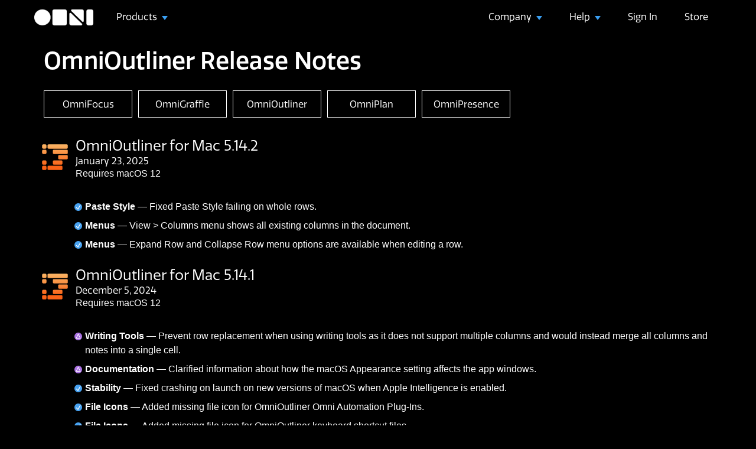

--- FILE ---
content_type: text/html; charset=UTF-8
request_url: https://www.omnigroup.com/releasenotes/omnioutliner-mac/P5
body_size: 7984
content:

     


    
    
    
    
    
    
    
    
    
    
    
    
    
    
    
    
    
    
    
    
    
    
    
    
    
        <!DOCTYPE html>
<html class="no-js" lang="en">
    <head>
        <meta charset="utf-8">
        <meta http-equiv="X-UA-Compatible" content="IE=edge,chrome=1">
        <meta name="google-site-verification" content="abCx4cKleS3945psKOFFQuiS1wc16xKbwhNxsuD5JQ0" />
        <meta name="viewport" content="width=device-width, initial-scale=1, viewport-fit=cover">

	

		
		<title>OmniOutliner Release Notes - The Omni Group</title>
		
			<meta property="og:title" content="OmniOutliner Release Notes - The Omni Group" />
		
		
		
			<meta name="description" content="Creators of Mac, iPad, and iPhone productivity software. Proud to bring you OmniFocus, OmniOutliner, OmniGraffle, and OmniPlan." />
			<meta property="og:description" content="Creators of Mac, iPad, and iPhone productivity software. Proud to bring you OmniFocus, OmniOutliner, OmniGraffle, and OmniPlan." />
		
		
		
		
		
            <meta property="og:image" content="/assets/img/logo/BlueOmni.png" />
        

		

		
		
			<meta property="og:url" content="https://www.omnigroup.com/releasenotes/omnioutliner-mac/P5" />
		

		<meta property="og:site_name" content="The Omni Group" />

	
        <!-- Smart App Banner -->
        
        <link rel="stylesheet" href="/assets/css/omni.css?20260114141914">

        

        <link rel="apple-touch-icon" href="/assets/img/logo/BlueOmni.png">
        <link rel="mask-icon" href="/assets/img/logo/omnilogo.svg" color="#1daeec">
        <script src="/assets/js/vendor/vue.min.js?20260114141914"></script>
        <link rel="stylesheet" href="https://use.typekit.net/ahh4bnt.css?20260114141914">

        
        <!-- RELEASE NOTES RSS -->
        <link rel="alternate" type="application/rss+xml" title="OmniOutliner Release Notes" href="/releasenotes/rss/omnioutliner-mac" />
        
	</head>
    <body  class="release_notes belief">
       
    
        <div class='belief-container'>
	

        <div id="nav-container">
  <nav class="navbar navbar-expand-lg navbar-dark">
    <a class="navbar-brand" href="/">
      <img 
        src="/assets/img/2020/logo_white.png" 
        class="logo-white" 
        alt="The Omni Group logo"
      />
    </a>
    <button
      class="navbar-toggler"
      type="button"
      data-bs-toggle="collapse"
      data-bs-target="#navbarNavDropdown"
      aria-controls="navbarNavDropdown"
      aria-expanded="false"
      aria-label="Toggle navigation"
    >
      <span class="navbar-toggler-icon"></span>
    </button>
    <div class="collapse navbar-collapse" id="navbarNavDropdown">
      <ul class="navbar-nav mr-auto">
        <li class="nav-item dropdown">
          <a
            class="nav-link dropdown-toggle"
            href="#"
            id="navbarDropdownMenuLink"
            role="button"
            data-bs-toggle="dropdown"
            aria-expanded="false"
          >
            Products
          </a>
          <div class="dropdown-menu" aria-labelledby="navbarDropdownMenuLink">
            <a class="dropdown-item" href="/omnifocus">OmniFocus</a>
            <a class="dropdown-item" href="/omnigraffle">OmniGraffle</a>
            <a class="dropdown-item" href="/omnioutliner">OmniOutliner</a>
            <a class="dropdown-item" href="/omniplan">OmniPlan</a>
            <a class="dropdown-item" href="/more">Omni Labs</a>
            <a class="dropdown-item" href="/download">Downloads</a>
          </div>
        </li>
      </ul>
      <ul class="navbar-nav">
        <li class="nav-item dropdown">
          <a
            class="nav-link dropdown-toggle"
            href="#"
            id="navbarDropdownMenuLink"
            data-bs-toggle="dropdown"
            aria-haspopup="true"
            aria-expanded="false"
          >
            Company
          </a>
          <div class="dropdown-menu" aria-labelledby="navbarDropdownMenuLink">
            <a class="dropdown-item" href="/blog">Blog</a>
            <a class="dropdown-item" href="https://theomnishow.omnigroup.com/"
              >The Omni Show</a
            >
            <a class="dropdown-item" href="/letters">Newsletter</a>
            <a class="dropdown-item" href="/privacy">Your Privacy</a>
            <a class="dropdown-item" href="/about">About Us</a>
            <a class="dropdown-item" href="/mission">Mission</a>
            <a class="dropdown-item" href="https://merch.omnigroup.com/">Merch</a>
          </div>
        </li>
        <li class="nav-item dropdown">
          <a
            class="nav-link dropdown-toggle"
            href="#"
            id="navbarDropdownMenuLink"
            data-bs-toggle="dropdown"
            aria-haspopup="true"
            aria-expanded="false"
          >
            Help
          </a>
          <div class="dropdown-menu" aria-labelledby="navbarDropdownMenuLink">
            <a class="dropdown-item" href="https://support.omnigroup.com/"
              >Support</a
            >
            <a class="dropdown-item" href="https://stenciltown.omnigroup.com/"
              >Stenciltown</a
            >
            <a class="dropdown-item" href="/video">Videos</a>
            <a class="dropdown-item" href="https://inside.omnigraffle.com/"
              >Inside OmniGraffle</a
            >
          </div>
        </li>
        <li class="nav-item">
          <a class="nav-link" href="https://accounts.omnigroup.com/">Sign In</a>
        </li>
        <li class="nav-item">
          <a class="nav-link" href="https://store.omnigroup.com/">Store</a>
        </li>
      </ul>
    </div>
  </nav>
</div>

        
        <nav class='releases'>
            <h1><a href="/releasenotes/">OmniOutliner Release Notes</a></h1>
            <div class='buttons'>
                <div class="omnifocus button">
                    <div class="app"><a href="/releasenotes/omnifocus"><div class="inner">OmniFocus</div></a></div>
                </div>
                <div class="omnigraffle button">
                    <div class="app"><a href="/releasenotes/omnigraffle"><div class="inner">OmniGraffle</div></a></div>
                </div>
                <div class="omnioutliner button">
                    <div class="app"><a href="/releasenotes/omnioutliner"><div class="inner">OmniOutliner</div></a></div>
                </div>
                <div class="omniplan button">
                    <div class="app"><a href="/releasenotes/omniplan"><div class="inner">OmniPlan</div></a></div>
                </div>
                <div class="omnipresence button">
                    <div class="app"><a href="/releasenotes/omnipresence"><div class="inner">OmniPresence</div></a></div>
                </div>
            </div>
        </nav>
            
    
    
    
    
    
    
    



        

        

<article class="mac app">
    <header>
        <div class="icon">
            
            <img
                class="mac"
                src="/assets/img/icons/omnioutliner.svg"
            />
            
        </div>
        <div class="metad">
            <h2>
                OmniOutliner for Mac
                5.14.2
            </h2>
            <h3>January 23, 2025</h3>
            
            <p>
                <span class="requirements"
                    >Requires macOS 12</span
                >
            </p>
            
        </div>
    </header>
    <section class="notes">
        
        <ul>
<li class="fixed"><strong>Paste Style</strong> &#8212; Fixed Paste Style failing on whole rows.</li>
<li class="fixed"><strong>Menus</strong> &#8212; View &gt; Columns menu shows all existing columns in the document.</li>
<li class="fixed"><strong>Menus</strong> &#8212; Expand Row and Collapse Row menu options are available when editing a row.</li>
</ul>

 
    </section>
</article>
 


        

        

        

<article class="mac app">
    <header>
        <div class="icon">
            
            <img
                class="mac"
                src="/assets/img/icons/omnioutliner.svg"
            />
            
        </div>
        <div class="metad">
            <h2>
                OmniOutliner for Mac
                5.14.1
            </h2>
            <h3>December 5, 2024</h3>
            
            <p>
                <span class="requirements"
                    >Requires macOS 12</span
                >
            </p>
            
        </div>
    </header>
    <section class="notes">
        
        <ul>
<li class="updated"><strong>Writing Tools</strong> &#8212; Prevent row replacement when using writing tools as it does not support multiple columns and would instead merge all columns and notes into a single cell. </li>
<li class="updated"><strong>Documentation</strong> &#8212; Clarified information about how the macOS Appearance setting affects the app windows.</li>
<li class="fixed"><strong>Stability</strong> &#8212; Fixed crashing on launch on new versions of macOS when Apple Intelligence is enabled. </li>
<li class="fixed"><strong>File Icons</strong> &#8212; Added missing file icon for OmniOutliner Omni Automation Plug-Ins.</li>
<li class="fixed"><strong>File Icons</strong> &#8212; Added missing file icon for OmniOutliner keyboard shortcut files.</li>
<li class="fixed"><strong>Stability</strong> &#8212; Fixed a crash when trying to run an Omni Automation script called by AppleScript with the <code>evaluate javascript</code> command.</li>
<li class="fixed"><strong>Quick Look</strong> &#8212; Quick Look preview extension is now compatible with macOS Sequoia.</li>
<li class="fixed"><strong>Scrolling</strong> &#8212; Fixed unintentional scrolling when the mouse cursor hovers near the outer edge of the window while editing a row.</li>
</ul>

 
    </section>
</article>
 


        

        

        

<article class="mac app">
    <header>
        <div class="icon">
            
            <img
                class="mac"
                src="/assets/img/icons/omnioutliner.svg"
            />
            
        </div>
        <div class="metad">
            <h2>
                OmniOutliner for Mac
                5.14
            </h2>
            <h3>September 12, 2024</h3>
            
            <p>
                <span class="requirements"
                    >Requires macOS 12</span
                >
            </p>
            
        </div>
    </header>
    <section class="notes">
        
        <p>OmniOutliner 5.14 improves compatibility with newer versions of macOS.</p>

<ul>
<li class="fixed"><strong>Keyboard Shortcuts</strong> &#8212; Control + Return splits the row instead of opening the context menu on newer versions of macOS.</li>
<li class="fixed"><strong>Exporting</strong> &#8212; File extensions are properly set when selecting different formats to export to on newer versions of macOS.</li>
</ul>

 
    </section>
</article>
 


        

        

        

<article class="mac app">
    <header>
        <div class="icon">
            
            <img
                class="mac"
                src="/assets/img/icons/omnioutliner.svg"
            />
            
        </div>
        <div class="metad">
            <h2>
                OmniOutliner for Mac
                5.13.1
            </h2>
            <h3>July 30, 2024</h3>
            
            <p>
                <span class="requirements"
                    >Requires macOS 12</span
                >
            </p>
            
        </div>
    </header>
    <section class="notes">
        
        <ul>
<li class="fixed"><strong>Plain Text</strong> &#8212; Fixed plain text import and export.</li>
<li class="fixed"><strong>OPML</strong> &#8212; Exporting to OPML will set the correct file extension.</li>
</ul>

 
    </section>
</article>
 


        

        

        

<article class="mac app">
    <header>
        <div class="icon">
            
            <img
                class="mac"
                src="/assets/img/icons/omnioutliner.svg"
            />
            
        </div>
        <div class="metad">
            <h2>
                OmniOutliner for Mac
                5.13
            </h2>
            <h3>July 8, 2024</h3>
            
            <p>
                <span class="requirements"
                    >Requires macOS 12</span
                >
            </p>
            
        </div>
    </header>
    <section class="notes">
        
        <p>OmniOutliner 5.13 adds support for Omni Automation &#8220;Install Links.&#8221; This release requires macOS 12 or later.</p>

<ul>
<li class="new"><strong>Omni Automation [Pro]</strong> &#8212; Omni Automation now supports “Install Links” for simplified Omni Automation plug-in installation.</li>
<li class="fixed"><strong>Licensing</strong> &#8212; Fixed an issue with subscriptions sometimes triggering a &#8220;Re-authenticate with (null)&#8221; prompt around renewal time.</li>
<li class="fixed"><strong>Software Update</strong> &#8212; Fixed an error encountered while trying to update when System Integrity Protection is disabled.</li>
</ul>

 
    </section>
</article>
 


        

        <nav class='paginate'>
            <section class='pages'>
                <a class='page' href="https://www.omnigroup.com/releasenotes/omnioutliner-mac/P0">Newer</a> &nbsp;
                
                <a class='page' href="https://www.omnigroup.com/releasenotes/omnioutliner-mac/P10">Older</a> <br />
                
            </section>
        </nav>
        
</div>
</div> <!-- end content -->
<div class="footer-wrapper">
    <div class="footer-v3" id="bf">
        <div class="footer-row">
            <div class="column">
                <a href="/">
                    <img
                        src="/assets/img/2020/logo_white.png"
                        class="footer-logo-white"
                        alt="The Omni Group logo"
                    />
                </a>
                <div class="social-icons">
                    <a href="https://mastodon.omnigroup.com/@OmniGroup" class="footer-social-link">
                        <div class="footer-social-icon">
                            <svg 
                                width="18" 
                                height="18" 
                                viewBox="0 0 74 79" 
                                fill="currentColor" 
                                xmlns="http://www.w3.org/2000/svg" 
                                class="w-20 max-w-full"
                            >
                                <title>Mastodon</title>
                                <path 
                                    d="M73.7014 17.9592C72.5616 9.62034 65.1774 3.04876 56.424 1.77536C54.9472 1.56019 49.3517 0.7771 36.3901 0.7771H36.2933C23.3281 0.7771 20.5465 1.56019 19.0697 1.77536C10.56 3.01348 2.78877 8.91838 0.903306 17.356C-0.00357857 21.5113 -0.100361 26.1181 0.068112 30.3439C0.308275 36.404 0.354874 42.4535 0.91406 48.489C1.30064 52.498 1.97502 56.4751 2.93215 60.3905C4.72441 67.6217 11.9795 73.6395 19.0876 76.0945C26.6979 78.6548 34.8821 79.0799 42.724 77.3221C43.5866 77.1245 44.4398 76.8953 45.2833 76.6342C47.1867 76.0381 49.4199 75.3714 51.0616 74.2003C51.0841 74.1839 51.1026 74.1627 51.1156 74.1382C51.1286 74.1138 51.1359 74.0868 51.1368 74.0592V68.2108C51.1364 68.185 51.1302 68.1596 51.1185 68.1365C51.1069 68.1134 51.0902 68.0932 51.0695 68.0773C51.0489 68.0614 51.0249 68.0503 50.9994 68.0447C50.9738 68.0391 50.9473 68.0392 50.9218 68.045C45.8976 69.226 40.7491 69.818 35.5836 69.8087C26.694 69.8087 24.3031 65.6569 23.6184 63.9285C23.0681 62.4347 22.7186 60.8764 22.5789 59.2934C22.5775 59.2669 22.5825 59.2403 22.5934 59.216C22.6043 59.1916 22.621 59.1702 22.6419 59.1533C22.6629 59.1365 22.6876 59.1248 22.714 59.1191C22.7404 59.1134 22.7678 59.1139 22.794 59.1206C27.7345 60.2936 32.799 60.8856 37.8813 60.8843C39.1036 60.8843 40.3223 60.8843 41.5447 60.8526C46.6562 60.7115 52.0437 60.454 57.0728 59.4874C57.1983 59.4628 57.3237 59.4416 57.4313 59.4098C65.3638 57.9107 72.9128 53.2051 73.6799 41.2895C73.7086 40.8204 73.7803 36.3758 73.7803 35.889C73.7839 34.2347 74.3216 24.1533 73.7014 17.9592ZM61.4925 47.6918H53.1514V27.5855C53.1514 23.3526 51.3591 21.1938 47.7136 21.1938C43.7061 21.1938 41.6988 23.7476 41.6988 28.7919V39.7974H33.4078V28.7919C33.4078 23.7476 31.3969 21.1938 27.3894 21.1938C23.7654 21.1938 21.9552 23.3526 21.9516 27.5855V47.6918H13.6176V26.9752C13.6176 22.7423 14.7157 19.3795 16.9118 16.8868C19.1772 14.4 22.1488 13.1231 25.8373 13.1231C30.1064 13.1231 33.3325 14.7386 35.4832 17.9662L37.5587 21.3949L39.6377 17.9662C41.7884 14.7386 45.0145 13.1231 49.2765 13.1231C52.9614 13.1231 55.9329 14.4 58.2055 16.8868C60.4017 19.3772 61.4997 22.74 61.4997 26.9752L61.4925 47.6918Z" 
                                    fill="inherit"
                                ></path>
                            </svg>
                            </div>
                        <div class="footer-social-link-text">Mastodon</div>
                    </a>
                    <a
                        href="https://www.facebook.com/theomnigroup/"
                        class="footer-social-link"
                    >
                        <div class="footer-social-icon">
                            <svg 
                                width="18" 
                                height="18" 
                                viewBox="0 0 18 18" 
                                fill="none" 
                                xmlns="http://www.w3.org/2000/svg"
                            >
                                <title>Facebook</title>
                                <path 
                                    d="M18 9.05575C18 4.05301 13.9686 0 9 0C4.02806 0 0 4.05301 0 9.05575C0 13.5746 3.29006 17.3214 7.59375 18V11.674H5.30831V9.05632H7.59375V7.06009C7.59375 4.79106 8.93531 3.53797 10.9918 3.53797C11.9768 3.53797 13.0078 3.71456 13.0078 3.71456V5.94284H11.871C10.755 5.94284 10.4062 6.64183 10.4062 7.3578V9.05575H12.9021L12.501 11.6734H10.4062V17.9994C14.7066 17.3208 18 13.574 18 9.05518V9.05575Z" 
                                    fill="white"
                                />
                            </svg>
                        </div>
                        <div class="footer-social-link-text">Facebook</div>
                    </a>
                    <a
                        href="https://www.instagram.com/omnigroup/"
                        class="footer-social-link"
                    >
                        <div class="footer-social-icon">
                            <svg 
                                width="18" 
                                height="17" 
                                viewBox="0 0 18 17" 
                                fill="none" 
                                xmlns="http://www.w3.org/2000/svg"
                            >
                                <title>Instagram</title>
                                <path 
                                    d="M8.99758 4.13868C6.44215 4.13868 4.3798 6.08649 4.3798 8.5C4.3798 10.9135 6.44215 12.8613 8.99758 12.8613C11.553 12.8613 13.6154 10.9135 13.6154 8.5C13.6154 6.08649 11.553 4.13868 8.99758 4.13868ZM8.99758 11.3345C7.345 11.3345 5.99636 10.0608 5.99636 8.5C5.99636 6.9392 7.345 5.66546 8.99758 5.66546C10.6502 5.66546 11.9988 6.9392 11.9988 8.5C11.9988 10.0608 10.6502 11.3345 8.99758 11.3345ZM13.8045 2.94362C13.2078 2.94362 12.726 3.39868 12.726 3.96218C12.726 4.52569 13.2078 4.98075 13.8045 4.98075C14.4011 4.98075 14.8829 4.52782 14.8829 3.96218C14.8831 3.82838 14.8554 3.69585 14.8012 3.5722C14.7471 3.44854 14.6677 3.33619 14.5675 3.24158C14.4673 3.14696 14.3483 3.07194 14.2174 3.02081C14.0865 2.96968 13.9462 2.94345 13.8045 2.94362ZM17.999 8.5C17.999 7.32621 18.0103 6.16305 17.9405 4.99138C17.8707 3.63046 17.5419 2.42264 16.4883 1.42747C15.4323 0.430173 14.1557 0.121839 12.7148 0.0559198C11.472 -0.00999972 10.2404 0.000632496 8.99983 0.000632496C7.75702 0.000632496 6.52546 -0.00999972 5.28489 0.0559198C3.84395 0.121839 2.5651 0.432299 1.51141 1.42747C0.455469 2.42477 0.129004 3.63046 0.0592081 4.99138C-0.0105877 6.16517 0.000669689 7.32833 0.000669689 8.5C0.000669689 9.67167 -0.0105877 10.837 0.0592081 12.0086C0.129004 13.3695 0.45772 14.5774 1.51141 15.5725C2.56736 16.5698 3.84395 16.8782 5.28489 16.9441C6.52771 17.01 7.75927 16.9994 8.99983 16.9994C10.2426 16.9994 11.4742 17.01 12.7148 16.9441C14.1557 16.8782 15.4346 16.5677 16.4883 15.5725C17.5442 14.5752 17.8707 13.3695 17.9405 12.0086C18.0125 10.837 17.999 9.67379 17.999 8.5ZM16.0177 13.5141C15.8533 13.9011 15.6552 14.1903 15.3377 14.488C15.0203 14.7879 14.7163 14.975 14.3066 15.1302C13.1223 15.5747 10.3102 15.4747 8.99758 15.4747C7.68497 15.4747 4.87062 15.5747 3.68634 15.1324C3.27657 14.9771 2.97037 14.79 2.65516 14.4902C2.33771 14.1903 2.13958 13.9033 1.97522 13.5163C1.50691 12.3956 1.61273 9.73971 1.61273 8.5C1.61273 7.26029 1.50691 4.60224 1.97522 3.48374C2.13958 3.09672 2.33771 2.80753 2.65516 2.50983C2.97262 2.21213 3.27657 2.02287 3.68634 1.86764C4.87062 1.42535 7.68497 1.52529 8.99758 1.52529C10.3102 1.52529 13.1245 1.42535 14.3088 1.86764C14.7186 2.02287 15.0248 2.21 15.34 2.50983C15.6575 2.80966 15.8556 3.09672 16.0199 3.48374C16.4883 4.60224 16.3824 7.26029 16.3824 8.5C16.3824 9.73971 16.4883 12.3956 16.0177 13.5141Z" 
                                    fill="white"
                                />
                            </svg>
                        </div>
                        <div class="footer-social-link-text">Instagram</div>
                    </a>
                    <a href="/slack/" class="footer-social-link">
                        <div class="footer-social-icon">
                            <svg 
                                width="18" 
                                height="18" 
                                viewBox="0 0 18 18" 
                                fill="none" 
                                xmlns="http://www.w3.org/2000/svg"
                            >
                                <title>Slack</title>
                                <path 
                                    d="M6.60047 0C5.60594 0 4.80141 0.80625 4.80141 1.8C4.80141 2.27578 4.9914 2.73516 5.32682 3.07266C5.66458 3.41016 6.12197 3.6 6.60047 3.6H8.39953V1.8C8.39953 0.808594 7.595 0.00234375 6.60047 0ZM6.60047 4.8H1.79906C0.804535 4.8 0 5.60625 0 6.6C0 7.59375 0.80688 8.4 1.79906 8.4H6.59812C7.59265 8.4 8.39719 7.59375 8.39719 6.6C8.39953 5.60625 7.59265 4.8 6.60047 4.8ZM11.3995 8.4C12.3941 8.4 13.2009 7.59375 13.1986 6.6V1.8C13.1986 0.80625 12.3941 0 11.3995 0C10.405 0 9.60047 0.80625 9.60047 1.8V6.6C9.60047 7.59609 10.405 8.4 11.3995 8.4ZM18 6.6C18 5.60625 17.1931 4.8 16.2009 4.8C15.2088 4.8 14.4019 5.60625 14.4019 6.6V8.4H16.2009C17.1931 8.4 18 7.59375 18 6.6ZM16.1986 9.6H11.3995C10.405 9.6 9.60047 10.4063 9.60047 11.4C9.60047 11.8758 9.79046 12.3352 10.1259 12.6727C10.4636 13.0102 10.921 13.2 11.3995 13.2H16.1986C17.1931 13.2 17.9977 12.3938 17.9977 11.4C18 10.4063 17.1931 9.60234 16.1986 9.6ZM11.3995 14.4H9.60047V16.2C9.60047 17.1938 10.4073 18 11.3995 18C12.3941 18 13.2009 17.1938 13.1986 16.2C13.2009 15.2063 12.3941 14.4023 11.3995 14.4ZM6.60047 9.6C5.60594 9.6 4.80141 10.4063 4.80141 11.4V16.2C4.80141 17.1938 5.60829 18 6.60047 18C7.595 18 8.40188 17.1938 8.39953 16.2V11.4C8.39953 10.9242 8.20954 10.4648 7.87412 10.1273C7.53636 9.78984 7.07662 9.6 6.60047 9.6ZM0 11.4C0 11.8758 0.189992 12.3352 0.52541 12.6727C0.863174 13.0102 1.32056 13.2 1.79906 13.2C2.79359 13.2 3.60047 12.3938 3.59812 11.4V9.6H1.79906C0.80688 9.6 0 10.4063 0 11.4Z" 
                                    fill="white"
                                />
                            </svg>
                        </div>
                        <div class="footer-social-link-text">Slack</div>
                    </a>
                    <a
                        href="https://discourse.omnigroup.com"
                        class="footer-social-link"
                    >
                        <div class="footer-social-icon">
                            <svg 
                                width="18" 
                                height="16" 
                                viewBox="0 0 18 16" 
                                fill="none" 
                                xmlns="http://www.w3.org/2000/svg"
                            >
                                <title>Forums</title>
                                <path 
                                    d="M12.6797 15.9922C13.1172 15.9922 13.375 15.6719 13.375 15.1875V12.9141H14.25C16.0547 12.9141 17.2734 11.6797 17.2734 9.80469V3.03125C17.2734 1.14844 16.0547 0.0390625 14.25 0.0390625H3.75C1.86719 0.0390625 0.726562 1.15625 0.726562 3.03125V9.80469C0.726562 11.6719 1.86719 12.9141 3.75 12.9141H8.95312L11.7812 15.4922C12.1484 15.8359 12.3672 15.9922 12.6797 15.9922Z" 
                                    fill="white"
                                />
                            </svg>
                        </div>
                        <div class="footer-social-link-text">Forums</div>
                    </a>
                </div>
            </div>
            <div class="column">
                <h3>Products</h3>
                <ul>
                    <li><a href="/omnifocus">OmniFocus</a></li>
                    <li><a href="/omnigraffle">OmniGraffle</a></li>
                    <li><a href="/omnioutliner">OmniOutliner</a></li>
                    <li><a href="/omniplan">OmniPlan</a></li>
                    <li>-</li>
                    <li><a href="/more">Omni Labs</a></li>
                    <li><a href="/download">Downloads</a></li>
                </ul>
            </div>
            <div class="column">
                <h3>Resources</h3>
                <ul>
                    <li><a href="https://support.omnigroup.com">Support</a></li>
                    <li><a href="/blog">Blog</a></li>
                    <li><a href="https://theomnishow.omnigroup.com">The Omni Show</a></li>
                    <li><a href="/letters">Newsletter</a></li>
                    <li><a href="https://stenciltown.omnigroup.com">Stenciltown</a></li>
                    <li><a href="/releasenotes">What’s new</a></li>
                    <li><a href="/sitemap">Sitemap</a></li>
                </ul>
            </div>
            <div class="column">
                <h3>Company</h3>
                <ul>
                    <li><a href="/privacy">Your Privacy</a></li>
                    <li><a href="/about">About Us</a></li>
                    <li><a href="/mission">Mission</a></li>
                    <li><a href="/press">Press</a></li>
                    <li><a href="/legal">Legal</a></li>
                    <li><a href="https://merch.omnigroup.com/">Merch</a></li>
                </ul>
            </div>
        </div>
        <div class="copyright-notice">
            <p>
                © 1994&ndash;2026 The&nbsp;Omni&nbsp;Group; Apple, MacBook, the Apple logo, 
                iPad, iPhone, Apple Watch, and App Store are trademarks of Apple Inc., registered in 
                the U.S. and other countries and regions. Apple Vision Pro is a trademark of Apple Inc.
            </p>
        </div>
    </div>
</div>
<script src="/assets/js/vendor/jquery.min.js?20260114141914"></script>
<script src="/assets/js/vendor/bootstrap.min.js?20260114141914" crossorigin="anonymous"></script>
<script src="/assets/js/omni.js?20260114141914"></script>
<link rel="prefetch stylesheet" href="/assets/fonts/fonts.css?20260114141914">





  <!-- Matomo -->
  <script type="text/javascript">
    var _paq = window._paq || [];
    /* tracker methods like "setCustomDimension" should be called before "trackPageView" */
    
    _paq.push(["setCookieDomain", "*.www.omnigroup.com"]);
    _paq.push(["setDomains", ["*.www.omnigroup.com", "*.omnigroup.com"]]);
    _paq.push(["enableCrossDomainLinking"]);
    _paq.push(["trackPageView"]);
    _paq.push(["enableLinkTracking"]);
    _paq.push(['setDownloadClasses', "track-download"]);
    (function() {
      var u = "//piwik.omnigroup.com/";
      _paq.push(["setTrackerUrl", u + "matomo.php"]);
      _paq.push(["setSiteId", "1"]);
      _paq.push(['addTracker', u + 'matomo.php', 17]);
      var d = document,
        g = d.createElement("script"),
        s = d.getElementsByTagName("script")[0];
      g.type = "text/javascript";
      g.async = true;
      g.defer = true;
      g.src = u + "matomo.js";
      s.parentNode.insertBefore(g, s);
    })();
  </script>
  <noscript><img src="https://piwik.omnigroup.com/matomo.php?idsite=1&rec=1" style="border:0" alt="" /></noscript>
  <!-- End Matomo Code -->



<style>
.no-nav {
    display: none !important;
}
</style>

<script type="text/javascript">
    function getUrlVars() {
        var vars = {};
        var url = window.location.href.split('#')[0];
        var parts = url.replace(/[?&]+([^=&]+)=([^&]*)/gi, function(m,key,value) {
            vars[key] = value;
        })
        return vars;
    }
    function appendClass(el, clsname) {
        if (el.className == "") {
            el.className = clsname;
        } else {
            var classlist = el.className;
        }
        el.className = el.className + " " + clsname;
        el.className = el.className.trim();
    }
    function processElements(elementslist) {
        for (i = 0; i < elementslist.length; i++) {
            appendClass(elementslist[i], 'no-nav');
        }
    }
    if (getUrlVars()['no-nav'] == 1) {
        appendClass(document.getElementById('nav-container'), 'no-nav');
        if (document.getElementById('dropdownSelector')) {
            appendClass(document.getElementById('dropdownSelector'), 'no-nav');
        }
        processElements(document.getElementsByClassName("footer-wrapper"));
        processElements(document.getElementsByClassName("menu-items"));
    }
</script>
</body>
</html>




--- FILE ---
content_type: text/css
request_url: https://www.omnigroup.com/assets/css/omni.css?20260114141914
body_size: 58680
content:
/*! normalize.css v8.0.1 | MIT License | github.com/necolas/normalize.css */html{-webkit-text-size-adjust:100%;line-height:1.15}main{display:block}.h1,h1{font-size:2em;margin:.67em 0}hr{box-sizing:content-box;height:0;overflow:visible}pre{font-family:monospace,monospace;font-size:1em}a{background-color:transparent}abbr[title]{border-bottom:none;text-decoration:underline;text-decoration:underline dotted}code,kbd,samp{font-family:monospace,monospace;font-size:1em}.small,small{font-size:80%}sub,sup{font-size:75%}img{border-style:none}button,form .file-picker,form textarea,input,optgroup,select,textarea{font-size:100%;line-height:1.15}button,form .file-picker,form textarea,input{overflow:visible}[type=button]::-moz-focus-inner,[type=reset]::-moz-focus-inner,[type=submit]::-moz-focus-inner,button::-moz-focus-inner{border-style:none;padding:0}[type=button]:-moz-focusring,[type=reset]:-moz-focusring,[type=submit]:-moz-focusring,button:-moz-focusring{outline:1px dotted ButtonText}fieldset{padding:.35em .75em .625em}legend{box-sizing:border-box;color:inherit;display:table;max-width:100%;white-space:normal}textarea{overflow:auto}[type=checkbox],[type=radio]{box-sizing:border-box;padding:0}[type=number]::-webkit-inner-spin-button,[type=number]::-webkit-outer-spin-button{height:auto}[type=search]::-webkit-search-decoration{-webkit-appearance:none}details{display:block}[hidden],template{display:none}/*!
 * Bootstrap v5.1.0 (https://getbootstrap.com/)
 * Copyright 2011-2021 The Bootstrap Authors
 * Copyright 2011-2021 Twitter, Inc.
 * Licensed under MIT (https://github.com/twbs/bootstrap/blob/main/LICENSE)
 */:root{--bs-blue:#0d6efd;--bs-indigo:#6610f2;--bs-purple:#6f42c1;--bs-pink:#d63384;--bs-red:#dc3545;--bs-orange:#fd7e14;--bs-yellow:#ffc107;--bs-green:#198754;--bs-teal:#20c997;--bs-cyan:#0dcaf0;--bs-white:#fff;--bs-gray:#6c757d;--bs-gray-dark:#343a40;--bs-gray-100:#f8f9fa;--bs-gray-200:#e9ecef;--bs-gray-300:#dee2e6;--bs-gray-400:#ced4da;--bs-gray-500:#adb5bd;--bs-gray-600:#6c757d;--bs-gray-700:#495057;--bs-gray-800:#343a40;--bs-gray-900:#212529;--bs-primary:#0d6efd;--bs-secondary:#6c757d;--bs-success:#198754;--bs-info:#0dcaf0;--bs-warning:#ffc107;--bs-danger:#dc3545;--bs-light:#f8f9fa;--bs-dark:#212529;--bs-primary-rgb:13,110,253;--bs-secondary-rgb:108,117,125;--bs-success-rgb:25,135,84;--bs-info-rgb:13,202,240;--bs-warning-rgb:255,193,7;--bs-danger-rgb:220,53,69;--bs-light-rgb:248,249,250;--bs-dark-rgb:33,37,41;--bs-white-rgb:255,255,255;--bs-black-rgb:0,0,0;--bs-body-rgb:64,64,64;--bs-font-sans-serif:system-ui,-apple-system,"Segoe UI",Roboto,"Helvetica Neue",Arial,"Noto Sans","Liberation Sans",sans-serif,"Apple Color Emoji","Segoe UI Emoji","Segoe UI Symbol","Noto Color Emoji";--bs-font-monospace:SFMono-Regular,Menlo,Monaco,Consolas,"Liberation Mono","Courier New",monospace;--bs-gradient:linear-gradient(180deg,hsla(0,0%,100%,.15),hsla(0,0%,100%,0));--bs-body-font-family:var(--bs-font-sans-serif);--bs-body-font-size:1rem;--bs-body-font-weight:400;--bs-body-line-height:1.5;--bs-body-color:#404040;--bs-body-bg:#fff}*,:after,:before{box-sizing:border-box}@media(prefers-reduced-motion:no-preference){:root{scroll-behavior:smooth}}body{-webkit-text-size-adjust:100%;-webkit-tap-highlight-color:rgba(0,0,0,0);background-color:var(--bs-body-bg);color:var(--bs-body-color);font-family:var(--bs-body-font-family);font-size:var(--bs-body-font-size);font-weight:var(--bs-body-font-weight);line-height:var(--bs-body-line-height);margin:0;text-align:var(--bs-body-text-align)}hr{background-color:currentColor;border:0;color:inherit;margin:1rem 0;opacity:.25}hr:not([size]){height:1px}.h1,.h2,.h3,.h4,.h5,.h6,h1,h2,h3,h4,h5,h6{font-weight:500;line-height:1.2;margin-bottom:.5rem;margin-top:0}.h1,h1{font-size:calc(1.375rem + 1.5vw)}@media(min-width:1200px){.h1,h1{font-size:2.5rem}}.h2,h2{font-size:calc(1.325rem + .9vw)}@media(min-width:1200px){.h2,h2{font-size:2rem}}.h3,h3{font-size:calc(1.3rem + .6vw)}@media(min-width:1200px){.h3,h3{font-size:1.75rem}}.h4,h4{font-size:calc(1.275rem + .3vw)}@media(min-width:1200px){.h4,h4{font-size:1.5rem}}.h5,h5{font-size:1.25rem}.h6,h6{font-size:1rem}p{margin-bottom:1rem;margin-top:0}abbr[data-bs-original-title],abbr[title]{cursor:help;text-decoration:underline dotted;text-decoration-skip-ink:none}address{font-style:normal;line-height:inherit;margin-bottom:1rem}ol,ul{padding-left:2rem}dl,ol,ul{margin-bottom:1rem;margin-top:0}ol ol,ol ul,ul ol,ul ul{margin-bottom:0}dt{font-weight:700}dd{margin-bottom:.5rem;margin-left:0}blockquote{margin:0 0 1rem}b,strong{font-weight:bolder}.small,small{font-size:.875em}.mark,mark{background-color:#fcf8e3;padding:.2em}sub,sup{font-size:.75em;line-height:0;position:relative;vertical-align:baseline}sub{bottom:-.25em}sup{top:-.5em}a{text-decoration:underline}a:hover{color:#315a96}a:not([href]):not([class]),a:not([href]):not([class]):hover{color:inherit;text-decoration:none}code,kbd,pre,samp{direction:ltr;font-family:var(--bs-font-monospace);font-size:1em;unicode-bidi:bidi-override}pre{display:block;font-size:.875em;margin-bottom:1rem;margin-top:0;overflow:auto}pre code{color:inherit;font-size:inherit;word-break:normal}code{word-wrap:break-word;color:#d63384;font-size:.875em}a>code{color:inherit}kbd{background-color:#212529;border-radius:.2rem;color:#fff;font-size:.875em;padding:.2rem .4rem}kbd kbd{font-size:1em;font-weight:700;padding:0}figure{margin:0 0 1rem}img,svg{vertical-align:middle}table{border-collapse:collapse;caption-side:bottom}caption{color:#6c757d;padding-bottom:.5rem;padding-top:.5rem;text-align:left}th{text-align:inherit;text-align:-webkit-match-parent}tbody,td,tfoot,th,thead,tr{border:0 solid;border-color:inherit}label{display:inline-block}button{border-radius:0}button:focus:not(:focus-visible){outline:0}button,form .file-picker,form textarea,input,optgroup,select,textarea{font-family:inherit;font-size:inherit;line-height:inherit;margin:0}button,select{text-transform:none}[role=button]{cursor:pointer}select{word-wrap:normal}select:disabled{opacity:1}[list]::-webkit-calendar-picker-indicator{display:none}[type=button],[type=reset],[type=submit],button{-webkit-appearance:button}[type=button]:not(:disabled),[type=reset]:not(:disabled),[type=submit]:not(:disabled),button:not(:disabled){cursor:pointer}::-moz-focus-inner{border-style:none;padding:0}textarea{resize:vertical}fieldset{border:0;margin:0;min-width:0;padding:0}legend{float:left;font-size:calc(1.275rem + .3vw);line-height:inherit;margin-bottom:.5rem;padding:0;width:100%}@media(min-width:1200px){legend{font-size:1.5rem}}legend+*{clear:left}::-webkit-datetime-edit-day-field,::-webkit-datetime-edit-fields-wrapper,::-webkit-datetime-edit-hour-field,::-webkit-datetime-edit-minute,::-webkit-datetime-edit-month-field,::-webkit-datetime-edit-text,::-webkit-datetime-edit-year-field{padding:0}::-webkit-inner-spin-button{height:auto}[type=search]{-webkit-appearance:textfield;outline-offset:-2px}::-webkit-search-decoration{-webkit-appearance:none}::-webkit-color-swatch-wrapper{padding:0}::file-selector-button{font:inherit}::-webkit-file-upload-button{-webkit-appearance:button;font:inherit}output{display:inline-block}iframe{border:0}summary{cursor:pointer;display:list-item}progress{vertical-align:baseline}[hidden]{display:none!important}.lead{font-size:1.25rem;font-weight:300}.display-1{font-size:calc(1.625rem + 4.5vw);font-weight:300;line-height:1.2}@media(min-width:1200px){.display-1{font-size:5rem}}.display-2{font-size:calc(1.575rem + 3.9vw);font-weight:300;line-height:1.2}@media(min-width:1200px){.display-2{font-size:4.5rem}}.display-3{font-size:calc(1.525rem + 3.3vw);font-weight:300;line-height:1.2}@media(min-width:1200px){.display-3{font-size:4rem}}.display-4{font-size:calc(1.475rem + 2.7vw);font-weight:300;line-height:1.2}@media(min-width:1200px){.display-4{font-size:3.5rem}}.display-5{font-size:calc(1.425rem + 2.1vw);font-weight:300;line-height:1.2}@media(min-width:1200px){.display-5{font-size:3rem}}.display-6{font-size:calc(1.375rem + 1.5vw);font-weight:300;line-height:1.2}@media(min-width:1200px){.display-6{font-size:2.5rem}}.list-inline,.list-unstyled{list-style:none;padding-left:0}.list-inline-item{display:inline-block}.list-inline-item:not(:last-child){margin-right:.5rem}.initialism{font-size:.875em;text-transform:uppercase}.blockquote{font-size:1.25rem;margin-bottom:1rem}.blockquote>:last-child{margin-bottom:0}.blockquote-footer{color:#6c757d;font-size:.875em;margin-bottom:1rem;margin-top:-1rem}.blockquote-footer:before{content:"— "}.img-fluid,.img-thumbnail{height:auto;max-width:100%}.img-thumbnail{background-color:#fff;border:1px solid #dee2e6;border-radius:.25rem;padding:.25rem}.figure{display:inline-block}.figure-img{line-height:1;margin-bottom:.5rem}.figure-caption{color:#6c757d;font-size:.875em}.container,.container-fluid,.container-lg,.container-md,.container-sm,.container-xl,.container-xxl{margin-left:auto;margin-right:auto;padding-left:var(--bs-gutter-x,.75rem);padding-right:var(--bs-gutter-x,.75rem);width:100%}@media(min-width:576px){.container,.container-sm{max-width:540px}}@media(min-width:768px){.container,.container-md,.container-sm{max-width:720px}}@media(min-width:992px){.container,.container-lg,.container-md,.container-sm{max-width:960px}}@media(min-width:1200px){.container,.container-lg,.container-md,.container-sm,.container-xl{max-width:1140px}}@media(min-width:1400px){.container,.container-lg,.container-md,.container-sm,.container-xl,.container-xxl{max-width:1320px}}.row{--bs-gutter-x:1.5rem;--bs-gutter-y:0;display:flex;flex-wrap:wrap;margin-left:calc(var(--bs-gutter-x)*-.5);margin-right:calc(var(--bs-gutter-x)*-.5);margin-top:calc(var(--bs-gutter-y)*-1)}.row>*{flex-shrink:0;margin-top:var(--bs-gutter-y);max-width:100%;padding-left:calc(var(--bs-gutter-x)*.5);padding-right:calc(var(--bs-gutter-x)*.5);width:100%}.col{flex:1 0 0%}.row-cols-auto>*{flex:0 0 auto;width:auto}.row-cols-1>*{flex:0 0 auto;width:100%}.row-cols-2>*{flex:0 0 auto;width:50%}.row-cols-3>*{flex:0 0 auto;width:33.3333333333%}.row-cols-4>*{flex:0 0 auto;width:25%}.row-cols-5>*{flex:0 0 auto;width:20%}.row-cols-6>*{flex:0 0 auto;width:16.6666666667%}.col-auto{flex:0 0 auto;width:auto}.col-1{flex:0 0 auto;width:8.33333333%}.col-2{flex:0 0 auto;width:16.66666667%}.col-3{flex:0 0 auto;width:25%}.col-4{flex:0 0 auto;width:33.33333333%}.col-5{flex:0 0 auto;width:41.66666667%}.col-6{flex:0 0 auto;width:50%}.col-7{flex:0 0 auto;width:58.33333333%}.col-8{flex:0 0 auto;width:66.66666667%}.col-9{flex:0 0 auto;width:75%}.col-10{flex:0 0 auto;width:83.33333333%}.col-11{flex:0 0 auto;width:91.66666667%}.col-12{flex:0 0 auto;width:100%}.offset-1{margin-left:8.33333333%}.offset-2{margin-left:16.66666667%}.offset-3{margin-left:25%}.offset-4{margin-left:33.33333333%}.offset-5{margin-left:41.66666667%}.offset-6{margin-left:50%}.offset-7{margin-left:58.33333333%}.offset-8{margin-left:66.66666667%}.offset-9{margin-left:75%}.offset-10{margin-left:83.33333333%}.offset-11{margin-left:91.66666667%}.g-0,.gx-0{--bs-gutter-x:0}.g-0,.gy-0{--bs-gutter-y:0}.g-1,.gx-1{--bs-gutter-x:0.25rem}.g-1,.gy-1{--bs-gutter-y:0.25rem}.g-2,.gx-2{--bs-gutter-x:0.5rem}.g-2,.gy-2{--bs-gutter-y:0.5rem}.g-3,.gx-3{--bs-gutter-x:1rem}.g-3,.gy-3{--bs-gutter-y:1rem}.g-4,.gx-4{--bs-gutter-x:1.5rem}.g-4,.gy-4{--bs-gutter-y:1.5rem}.g-5,.gx-5{--bs-gutter-x:3rem}.g-5,.gy-5{--bs-gutter-y:3rem}@media(min-width:576px){.col-sm{flex:1 0 0%}.row-cols-sm-auto>*{flex:0 0 auto;width:auto}.row-cols-sm-1>*{flex:0 0 auto;width:100%}.row-cols-sm-2>*{flex:0 0 auto;width:50%}.row-cols-sm-3>*{flex:0 0 auto;width:33.3333333333%}.row-cols-sm-4>*{flex:0 0 auto;width:25%}.row-cols-sm-5>*{flex:0 0 auto;width:20%}.row-cols-sm-6>*{flex:0 0 auto;width:16.6666666667%}.col-sm-auto{flex:0 0 auto;width:auto}.col-sm-1{flex:0 0 auto;width:8.33333333%}.col-sm-2{flex:0 0 auto;width:16.66666667%}.col-sm-3{flex:0 0 auto;width:25%}.col-sm-4{flex:0 0 auto;width:33.33333333%}.col-sm-5{flex:0 0 auto;width:41.66666667%}.col-sm-6{flex:0 0 auto;width:50%}.col-sm-7{flex:0 0 auto;width:58.33333333%}.col-sm-8{flex:0 0 auto;width:66.66666667%}.col-sm-9{flex:0 0 auto;width:75%}.col-sm-10{flex:0 0 auto;width:83.33333333%}.col-sm-11{flex:0 0 auto;width:91.66666667%}.col-sm-12{flex:0 0 auto;width:100%}.offset-sm-0{margin-left:0}.offset-sm-1{margin-left:8.33333333%}.offset-sm-2{margin-left:16.66666667%}.offset-sm-3{margin-left:25%}.offset-sm-4{margin-left:33.33333333%}.offset-sm-5{margin-left:41.66666667%}.offset-sm-6{margin-left:50%}.offset-sm-7{margin-left:58.33333333%}.offset-sm-8{margin-left:66.66666667%}.offset-sm-9{margin-left:75%}.offset-sm-10{margin-left:83.33333333%}.offset-sm-11{margin-left:91.66666667%}.g-sm-0,.gx-sm-0{--bs-gutter-x:0}.g-sm-0,.gy-sm-0{--bs-gutter-y:0}.g-sm-1,.gx-sm-1{--bs-gutter-x:0.25rem}.g-sm-1,.gy-sm-1{--bs-gutter-y:0.25rem}.g-sm-2,.gx-sm-2{--bs-gutter-x:0.5rem}.g-sm-2,.gy-sm-2{--bs-gutter-y:0.5rem}.g-sm-3,.gx-sm-3{--bs-gutter-x:1rem}.g-sm-3,.gy-sm-3{--bs-gutter-y:1rem}.g-sm-4,.gx-sm-4{--bs-gutter-x:1.5rem}.g-sm-4,.gy-sm-4{--bs-gutter-y:1.5rem}.g-sm-5,.gx-sm-5{--bs-gutter-x:3rem}.g-sm-5,.gy-sm-5{--bs-gutter-y:3rem}}@media(min-width:768px){.col-md{flex:1 0 0%}.row-cols-md-auto>*{flex:0 0 auto;width:auto}.row-cols-md-1>*{flex:0 0 auto;width:100%}.row-cols-md-2>*{flex:0 0 auto;width:50%}.row-cols-md-3>*{flex:0 0 auto;width:33.3333333333%}.row-cols-md-4>*{flex:0 0 auto;width:25%}.row-cols-md-5>*{flex:0 0 auto;width:20%}.row-cols-md-6>*{flex:0 0 auto;width:16.6666666667%}.col-md-auto{flex:0 0 auto;width:auto}.col-md-1{flex:0 0 auto;width:8.33333333%}.col-md-2{flex:0 0 auto;width:16.66666667%}.col-md-3{flex:0 0 auto;width:25%}.col-md-4{flex:0 0 auto;width:33.33333333%}.col-md-5{flex:0 0 auto;width:41.66666667%}.col-md-6{flex:0 0 auto;width:50%}.col-md-7{flex:0 0 auto;width:58.33333333%}.col-md-8{flex:0 0 auto;width:66.66666667%}.col-md-9{flex:0 0 auto;width:75%}.col-md-10{flex:0 0 auto;width:83.33333333%}.col-md-11{flex:0 0 auto;width:91.66666667%}.col-md-12{flex:0 0 auto;width:100%}.offset-md-0{margin-left:0}.offset-md-1{margin-left:8.33333333%}.offset-md-2{margin-left:16.66666667%}.offset-md-3{margin-left:25%}.offset-md-4{margin-left:33.33333333%}.offset-md-5{margin-left:41.66666667%}.offset-md-6{margin-left:50%}.offset-md-7{margin-left:58.33333333%}.offset-md-8{margin-left:66.66666667%}.offset-md-9{margin-left:75%}.offset-md-10{margin-left:83.33333333%}.offset-md-11{margin-left:91.66666667%}.g-md-0,.gx-md-0{--bs-gutter-x:0}.g-md-0,.gy-md-0{--bs-gutter-y:0}.g-md-1,.gx-md-1{--bs-gutter-x:0.25rem}.g-md-1,.gy-md-1{--bs-gutter-y:0.25rem}.g-md-2,.gx-md-2{--bs-gutter-x:0.5rem}.g-md-2,.gy-md-2{--bs-gutter-y:0.5rem}.g-md-3,.gx-md-3{--bs-gutter-x:1rem}.g-md-3,.gy-md-3{--bs-gutter-y:1rem}.g-md-4,.gx-md-4{--bs-gutter-x:1.5rem}.g-md-4,.gy-md-4{--bs-gutter-y:1.5rem}.g-md-5,.gx-md-5{--bs-gutter-x:3rem}.g-md-5,.gy-md-5{--bs-gutter-y:3rem}}@media(min-width:992px){.col-lg{flex:1 0 0%}.row-cols-lg-auto>*{flex:0 0 auto;width:auto}.row-cols-lg-1>*{flex:0 0 auto;width:100%}.row-cols-lg-2>*{flex:0 0 auto;width:50%}.row-cols-lg-3>*{flex:0 0 auto;width:33.3333333333%}.row-cols-lg-4>*{flex:0 0 auto;width:25%}.row-cols-lg-5>*{flex:0 0 auto;width:20%}.row-cols-lg-6>*{flex:0 0 auto;width:16.6666666667%}.col-lg-auto{flex:0 0 auto;width:auto}.col-lg-1{flex:0 0 auto;width:8.33333333%}.col-lg-2{flex:0 0 auto;width:16.66666667%}.col-lg-3{flex:0 0 auto;width:25%}.col-lg-4{flex:0 0 auto;width:33.33333333%}.col-lg-5{flex:0 0 auto;width:41.66666667%}.col-lg-6{flex:0 0 auto;width:50%}.col-lg-7{flex:0 0 auto;width:58.33333333%}.col-lg-8{flex:0 0 auto;width:66.66666667%}.col-lg-9{flex:0 0 auto;width:75%}.col-lg-10{flex:0 0 auto;width:83.33333333%}.col-lg-11{flex:0 0 auto;width:91.66666667%}.col-lg-12{flex:0 0 auto;width:100%}.offset-lg-0{margin-left:0}.offset-lg-1{margin-left:8.33333333%}.offset-lg-2{margin-left:16.66666667%}.offset-lg-3{margin-left:25%}.offset-lg-4{margin-left:33.33333333%}.offset-lg-5{margin-left:41.66666667%}.offset-lg-6{margin-left:50%}.offset-lg-7{margin-left:58.33333333%}.offset-lg-8{margin-left:66.66666667%}.offset-lg-9{margin-left:75%}.offset-lg-10{margin-left:83.33333333%}.offset-lg-11{margin-left:91.66666667%}.g-lg-0,.gx-lg-0{--bs-gutter-x:0}.g-lg-0,.gy-lg-0{--bs-gutter-y:0}.g-lg-1,.gx-lg-1{--bs-gutter-x:0.25rem}.g-lg-1,.gy-lg-1{--bs-gutter-y:0.25rem}.g-lg-2,.gx-lg-2{--bs-gutter-x:0.5rem}.g-lg-2,.gy-lg-2{--bs-gutter-y:0.5rem}.g-lg-3,.gx-lg-3{--bs-gutter-x:1rem}.g-lg-3,.gy-lg-3{--bs-gutter-y:1rem}.g-lg-4,.gx-lg-4{--bs-gutter-x:1.5rem}.g-lg-4,.gy-lg-4{--bs-gutter-y:1.5rem}.g-lg-5,.gx-lg-5{--bs-gutter-x:3rem}.g-lg-5,.gy-lg-5{--bs-gutter-y:3rem}}@media(min-width:1200px){.col-xl{flex:1 0 0%}.row-cols-xl-auto>*{flex:0 0 auto;width:auto}.row-cols-xl-1>*{flex:0 0 auto;width:100%}.row-cols-xl-2>*{flex:0 0 auto;width:50%}.row-cols-xl-3>*{flex:0 0 auto;width:33.3333333333%}.row-cols-xl-4>*{flex:0 0 auto;width:25%}.row-cols-xl-5>*{flex:0 0 auto;width:20%}.row-cols-xl-6>*{flex:0 0 auto;width:16.6666666667%}.col-xl-auto{flex:0 0 auto;width:auto}.col-xl-1{flex:0 0 auto;width:8.33333333%}.col-xl-2{flex:0 0 auto;width:16.66666667%}.col-xl-3{flex:0 0 auto;width:25%}.col-xl-4{flex:0 0 auto;width:33.33333333%}.col-xl-5{flex:0 0 auto;width:41.66666667%}.col-xl-6{flex:0 0 auto;width:50%}.col-xl-7{flex:0 0 auto;width:58.33333333%}.col-xl-8{flex:0 0 auto;width:66.66666667%}.col-xl-9{flex:0 0 auto;width:75%}.col-xl-10{flex:0 0 auto;width:83.33333333%}.col-xl-11{flex:0 0 auto;width:91.66666667%}.col-xl-12{flex:0 0 auto;width:100%}.offset-xl-0{margin-left:0}.offset-xl-1{margin-left:8.33333333%}.offset-xl-2{margin-left:16.66666667%}.offset-xl-3{margin-left:25%}.offset-xl-4{margin-left:33.33333333%}.offset-xl-5{margin-left:41.66666667%}.offset-xl-6{margin-left:50%}.offset-xl-7{margin-left:58.33333333%}.offset-xl-8{margin-left:66.66666667%}.offset-xl-9{margin-left:75%}.offset-xl-10{margin-left:83.33333333%}.offset-xl-11{margin-left:91.66666667%}.g-xl-0,.gx-xl-0{--bs-gutter-x:0}.g-xl-0,.gy-xl-0{--bs-gutter-y:0}.g-xl-1,.gx-xl-1{--bs-gutter-x:0.25rem}.g-xl-1,.gy-xl-1{--bs-gutter-y:0.25rem}.g-xl-2,.gx-xl-2{--bs-gutter-x:0.5rem}.g-xl-2,.gy-xl-2{--bs-gutter-y:0.5rem}.g-xl-3,.gx-xl-3{--bs-gutter-x:1rem}.g-xl-3,.gy-xl-3{--bs-gutter-y:1rem}.g-xl-4,.gx-xl-4{--bs-gutter-x:1.5rem}.g-xl-4,.gy-xl-4{--bs-gutter-y:1.5rem}.g-xl-5,.gx-xl-5{--bs-gutter-x:3rem}.g-xl-5,.gy-xl-5{--bs-gutter-y:3rem}}@media(min-width:1400px){.col-xxl{flex:1 0 0%}.row-cols-xxl-auto>*{flex:0 0 auto;width:auto}.row-cols-xxl-1>*{flex:0 0 auto;width:100%}.row-cols-xxl-2>*{flex:0 0 auto;width:50%}.row-cols-xxl-3>*{flex:0 0 auto;width:33.3333333333%}.row-cols-xxl-4>*{flex:0 0 auto;width:25%}.row-cols-xxl-5>*{flex:0 0 auto;width:20%}.row-cols-xxl-6>*{flex:0 0 auto;width:16.6666666667%}.col-xxl-auto{flex:0 0 auto;width:auto}.col-xxl-1{flex:0 0 auto;width:8.33333333%}.col-xxl-2{flex:0 0 auto;width:16.66666667%}.col-xxl-3{flex:0 0 auto;width:25%}.col-xxl-4{flex:0 0 auto;width:33.33333333%}.col-xxl-5{flex:0 0 auto;width:41.66666667%}.col-xxl-6{flex:0 0 auto;width:50%}.col-xxl-7{flex:0 0 auto;width:58.33333333%}.col-xxl-8{flex:0 0 auto;width:66.66666667%}.col-xxl-9{flex:0 0 auto;width:75%}.col-xxl-10{flex:0 0 auto;width:83.33333333%}.col-xxl-11{flex:0 0 auto;width:91.66666667%}.col-xxl-12{flex:0 0 auto;width:100%}.offset-xxl-0{margin-left:0}.offset-xxl-1{margin-left:8.33333333%}.offset-xxl-2{margin-left:16.66666667%}.offset-xxl-3{margin-left:25%}.offset-xxl-4{margin-left:33.33333333%}.offset-xxl-5{margin-left:41.66666667%}.offset-xxl-6{margin-left:50%}.offset-xxl-7{margin-left:58.33333333%}.offset-xxl-8{margin-left:66.66666667%}.offset-xxl-9{margin-left:75%}.offset-xxl-10{margin-left:83.33333333%}.offset-xxl-11{margin-left:91.66666667%}.g-xxl-0,.gx-xxl-0{--bs-gutter-x:0}.g-xxl-0,.gy-xxl-0{--bs-gutter-y:0}.g-xxl-1,.gx-xxl-1{--bs-gutter-x:0.25rem}.g-xxl-1,.gy-xxl-1{--bs-gutter-y:0.25rem}.g-xxl-2,.gx-xxl-2{--bs-gutter-x:0.5rem}.g-xxl-2,.gy-xxl-2{--bs-gutter-y:0.5rem}.g-xxl-3,.gx-xxl-3{--bs-gutter-x:1rem}.g-xxl-3,.gy-xxl-3{--bs-gutter-y:1rem}.g-xxl-4,.gx-xxl-4{--bs-gutter-x:1.5rem}.g-xxl-4,.gy-xxl-4{--bs-gutter-y:1.5rem}.g-xxl-5,.gx-xxl-5{--bs-gutter-x:3rem}.g-xxl-5,.gy-xxl-5{--bs-gutter-y:3rem}}.table{--bs-table-bg:transparent;--bs-table-accent-bg:transparent;--bs-table-striped-color:#404040;--bs-table-striped-bg:rgba(0,0,0,.05);--bs-table-active-color:#404040;--bs-table-active-bg:rgba(0,0,0,.1);--bs-table-hover-color:#404040;--bs-table-hover-bg:rgba(0,0,0,.075);border-color:#dee2e6;color:#404040;margin-bottom:1rem;vertical-align:top;width:100%}.table>:not(caption)>*>*{background-color:var(--bs-table-bg);border-bottom-width:1px;box-shadow:inset 0 0 0 9999px var(--bs-table-accent-bg);padding:.5rem}.table>tbody{vertical-align:inherit}.table>thead{vertical-align:bottom}.table>:not(:last-child)>:last-child>*{border-bottom-color:currentColor}.caption-top{caption-side:top}.table-sm>:not(caption)>*>*{padding:.25rem}.table-bordered>:not(caption)>*{border-width:1px 0}.table-bordered>:not(caption)>*>*{border-width:0 1px}.table-borderless>:not(caption)>*>*{border-bottom-width:0}.table-striped>tbody>tr:nth-of-type(odd){--bs-table-accent-bg:var(--bs-table-striped-bg);color:var(--bs-table-striped-color)}.table-active{--bs-table-accent-bg:var(--bs-table-active-bg);color:var(--bs-table-active-color)}.table-hover>tbody>tr:hover{--bs-table-accent-bg:var(--bs-table-hover-bg);color:var(--bs-table-hover-color)}.table-primary{--bs-table-bg:#cfe2ff;--bs-table-striped-bg:#c5d7f2;--bs-table-striped-color:#000;--bs-table-active-bg:#bacbe6;--bs-table-active-color:#000;--bs-table-hover-bg:#bfd1ec;--bs-table-hover-color:#000;border-color:#bacbe6;color:#000}.table-secondary{--bs-table-bg:#e2e3e5;--bs-table-striped-bg:#d7d8da;--bs-table-striped-color:#000;--bs-table-active-bg:#cbccce;--bs-table-active-color:#000;--bs-table-hover-bg:#d1d2d4;--bs-table-hover-color:#000;border-color:#cbccce;color:#000}.table-success{--bs-table-bg:#d1e7dd;--bs-table-striped-bg:#c7dbd2;--bs-table-striped-color:#000;--bs-table-active-bg:#bcd0c7;--bs-table-active-color:#000;--bs-table-hover-bg:#c1d6cc;--bs-table-hover-color:#000;border-color:#bcd0c7;color:#000}.table-info{--bs-table-bg:#cff4fc;--bs-table-striped-bg:#c5e8ef;--bs-table-striped-color:#000;--bs-table-active-bg:#badce3;--bs-table-active-color:#000;--bs-table-hover-bg:#bfe2e9;--bs-table-hover-color:#000;border-color:#badce3;color:#000}.table-warning{--bs-table-bg:#fff3cd;--bs-table-striped-bg:#f2e7c3;--bs-table-striped-color:#000;--bs-table-active-bg:#e6dbb9;--bs-table-active-color:#000;--bs-table-hover-bg:#ece1be;--bs-table-hover-color:#000;border-color:#e6dbb9;color:#000}.table-danger{--bs-table-bg:#f8d7da;--bs-table-striped-bg:#eccccf;--bs-table-striped-color:#000;--bs-table-active-bg:#dfc2c4;--bs-table-active-color:#000;--bs-table-hover-bg:#e5c7ca;--bs-table-hover-color:#000;border-color:#dfc2c4;color:#000}.table-light{--bs-table-bg:#f8f9fa;--bs-table-striped-bg:#ecedee;--bs-table-striped-color:#000;--bs-table-active-bg:#dfe0e1;--bs-table-active-color:#000;--bs-table-hover-bg:#e5e6e7;--bs-table-hover-color:#000;border-color:#dfe0e1;color:#000}.table-dark{--bs-table-bg:#212529;--bs-table-striped-bg:#2c3034;--bs-table-striped-color:#fff;--bs-table-active-bg:#373b3e;--bs-table-active-color:#fff;--bs-table-hover-bg:#323539;--bs-table-hover-color:#fff;border-color:#373b3e;color:#fff}.table-responsive{-webkit-overflow-scrolling:touch;overflow-x:auto}@media(max-width:575.98px){.table-responsive-sm{-webkit-overflow-scrolling:touch;overflow-x:auto}}@media(max-width:767.98px){.table-responsive-md{-webkit-overflow-scrolling:touch;overflow-x:auto}}@media(max-width:991.98px){.table-responsive-lg{-webkit-overflow-scrolling:touch;overflow-x:auto}}@media(max-width:1199.98px){.table-responsive-xl{-webkit-overflow-scrolling:touch;overflow-x:auto}}@media(max-width:1399.98px){.table-responsive-xxl{-webkit-overflow-scrolling:touch;overflow-x:auto}}.form-label{margin-bottom:.5rem}.col-form-label{font-size:inherit;line-height:1.5;margin-bottom:0;padding-bottom:calc(.375rem + 1px);padding-top:calc(.375rem + 1px)}.col-form-label-lg{font-size:1.25rem;padding-bottom:calc(.5rem + 1px);padding-top:calc(.5rem + 1px)}.col-form-label-sm{font-size:.875rem;padding-bottom:calc(.25rem + 1px);padding-top:calc(.25rem + 1px)}.form-text{color:#6c757d;font-size:.875em;margin-top:.25rem}.form-control{appearance:none;background-clip:padding-box;background-color:#fff;border:1px solid #ced4da;border-radius:.25rem;color:#404040;display:block;font-size:1rem;font-weight:400;line-height:1.5;padding:.375rem .75rem;transition:border-color .15s ease-in-out,box-shadow .15s ease-in-out;width:100%}@media(prefers-reduced-motion:reduce){.form-control{transition:none}}.form-control[type=file]{overflow:hidden}.form-control[type=file]:not(:disabled):not([readonly]){cursor:pointer}.form-control:focus{background-color:#fff;border-color:#86b7fe;box-shadow:0 0 0 .25rem rgba(13,110,253,.25);color:#404040;outline:0}.form-control::-webkit-date-and-time-value{height:1.5em}.form-control::placeholder{color:#6c757d;opacity:1}.form-control:disabled,.form-control[readonly]{background-color:#e9ecef;opacity:1}.form-control::file-selector-button{background-color:#e9ecef;border:0 solid;border-color:inherit;border-inline-end-width:1px;border-radius:0;color:#404040;margin:-.375rem -.75rem;margin-inline-end:.75rem;padding:.375rem .75rem;pointer-events:none;transition:color .15s ease-in-out,background-color .15s ease-in-out,border-color .15s ease-in-out,box-shadow .15s ease-in-out}@media(prefers-reduced-motion:reduce){.form-control::file-selector-button{transition:none}}.form-control:hover:not(:disabled):not([readonly])::file-selector-button{background-color:#dde0e3}.form-control::-webkit-file-upload-button{background-color:#e9ecef;border:0 solid;border-color:inherit;border-inline-end-width:1px;border-radius:0;color:#404040;margin:-.375rem -.75rem;margin-inline-end:.75rem;padding:.375rem .75rem;pointer-events:none;transition:color .15s ease-in-out,background-color .15s ease-in-out,border-color .15s ease-in-out,box-shadow .15s ease-in-out}@media(prefers-reduced-motion:reduce){.form-control::-webkit-file-upload-button{transition:none}}.form-control:hover:not(:disabled):not([readonly])::-webkit-file-upload-button{background-color:#dde0e3}.form-control-plaintext{background-color:transparent;border:solid transparent;border-width:1px 0;color:#404040;display:block;line-height:1.5;margin-bottom:0;padding:.375rem 0;width:100%}.form-control-plaintext.form-control-lg,.form-control-plaintext.form-control-sm{padding-left:0;padding-right:0}.form-control-sm{border-radius:.2rem;font-size:.875rem;min-height:calc(1.5em + .5rem + 2px);padding:.25rem .5rem}.form-control-sm::file-selector-button{margin:-.25rem -.5rem;margin-inline-end:.5rem;padding:.25rem .5rem}.form-control-sm::-webkit-file-upload-button{margin:-.25rem -.5rem;margin-inline-end:.5rem;padding:.25rem .5rem}.form-control-lg{border-radius:.3rem;font-size:1.25rem;min-height:calc(1.5em + 1rem + 2px);padding:.5rem 1rem}.form-control-lg::file-selector-button{margin:-.5rem -1rem;margin-inline-end:1rem;padding:.5rem 1rem}.form-control-lg::-webkit-file-upload-button{margin:-.5rem -1rem;margin-inline-end:1rem;padding:.5rem 1rem}textarea.form-control{min-height:calc(1.5em + .75rem + 2px)}textarea.form-control-sm{min-height:calc(1.5em + .5rem + 2px)}textarea.form-control-lg{min-height:calc(1.5em + 1rem + 2px)}.form-control-color{height:auto;padding:.375rem;width:3rem}.form-control-color:not(:disabled):not([readonly]){cursor:pointer}.form-control-color::-moz-color-swatch{border-radius:.25rem;height:1.5em}.form-control-color::-webkit-color-swatch{border-radius:.25rem;height:1.5em}.form-select{-moz-padding-start:calc(.75rem - 3px);appearance:none;background-color:#fff;background-image:url("data:image/svg+xml;charset=utf-8,%3Csvg xmlns='http://www.w3.org/2000/svg' viewBox='0 0 16 16'%3E%3Cpath fill='none' stroke='%23343a40' stroke-linecap='round' stroke-linejoin='round' stroke-width='2' d='m2 5 6 6 6-6'/%3E%3C/svg%3E");background-position:right .75rem center;background-repeat:no-repeat;background-size:16px 12px;border:1px solid #ced4da;border-radius:.25rem;color:#404040;display:block;font-size:1rem;font-weight:400;line-height:1.5;padding:.375rem 2.25rem .375rem .75rem;transition:border-color .15s ease-in-out,box-shadow .15s ease-in-out;width:100%}@media(prefers-reduced-motion:reduce){.form-select{transition:none}}.form-select:focus{border-color:#86b7fe;box-shadow:0 0 0 .25rem rgba(13,110,253,.25);outline:0}.form-select[multiple],.form-select[size]:not([size="1"]){background-image:none;padding-right:.75rem}.form-select:disabled{background-color:#e9ecef}.form-select:-moz-focusring{color:transparent;text-shadow:0 0 0 #404040}.form-select-sm{font-size:.875rem;padding-bottom:.25rem;padding-left:.5rem;padding-top:.25rem}.form-select-lg{font-size:1.25rem;padding-bottom:.5rem;padding-left:1rem;padding-top:.5rem}.form-check{display:block;margin-bottom:.125rem;min-height:1.5rem;padding-left:1.5em}.form-check .form-check-input{float:left;margin-left:-1.5em}.form-check-input{appearance:none;background-color:#fff;background-position:50%;background-repeat:no-repeat;background-size:contain;border:1px solid rgba(0,0,0,.25);color-adjust:exact;height:1em;margin-top:.25em;vertical-align:top;width:1em}.form-check-input[type=checkbox]{border-radius:.25em}.form-check-input[type=radio]{border-radius:50%}.form-check-input:active{filter:brightness(90%)}.form-check-input:focus{border-color:#86b7fe;box-shadow:0 0 0 .25rem rgba(13,110,253,.25);outline:0}.form-check-input:checked{background-color:#0d6efd;border-color:#0d6efd}.form-check-input:checked[type=checkbox]{background-image:url("data:image/svg+xml;charset=utf-8,%3Csvg xmlns='http://www.w3.org/2000/svg' viewBox='0 0 20 20'%3E%3Cpath fill='none' stroke='%23fff' stroke-linecap='round' stroke-linejoin='round' stroke-width='3' d='m6 10 3 3 6-6'/%3E%3C/svg%3E")}.form-check-input:checked[type=radio]{background-image:url("data:image/svg+xml;charset=utf-8,%3Csvg xmlns='http://www.w3.org/2000/svg' viewBox='-4 -4 8 8'%3E%3Ccircle r='2' fill='%23fff'/%3E%3C/svg%3E")}.form-check-input[type=checkbox]:indeterminate{background-color:#0d6efd;background-image:url("data:image/svg+xml;charset=utf-8,%3Csvg xmlns='http://www.w3.org/2000/svg' viewBox='0 0 20 20'%3E%3Cpath fill='none' stroke='%23fff' stroke-linecap='round' stroke-linejoin='round' stroke-width='3' d='M6 10h8'/%3E%3C/svg%3E");border-color:#0d6efd}.form-check-input:disabled{filter:none;opacity:.5;pointer-events:none}.form-check-input:disabled~.form-check-label,.form-check-input[disabled]~.form-check-label{opacity:.5}.form-switch{padding-left:2.5em}.form-switch .form-check-input{background-image:url("data:image/svg+xml;charset=utf-8,%3Csvg xmlns='http://www.w3.org/2000/svg' viewBox='-4 -4 8 8'%3E%3Ccircle r='3' fill='rgba(0, 0, 0, 0.25)'/%3E%3C/svg%3E");background-position:0;border-radius:2em;margin-left:-2.5em;transition:background-position .15s ease-in-out;width:2em}@media(prefers-reduced-motion:reduce){.form-switch .form-check-input{transition:none}}.form-switch .form-check-input:focus{background-image:url("data:image/svg+xml;charset=utf-8,%3Csvg xmlns='http://www.w3.org/2000/svg' viewBox='-4 -4 8 8'%3E%3Ccircle r='3' fill='%2386b7fe'/%3E%3C/svg%3E")}.form-switch .form-check-input:checked{background-image:url("data:image/svg+xml;charset=utf-8,%3Csvg xmlns='http://www.w3.org/2000/svg' viewBox='-4 -4 8 8'%3E%3Ccircle r='3' fill='%23fff'/%3E%3C/svg%3E");background-position:100%}.form-check-inline{display:inline-block;margin-right:1rem}.btn-check{clip:rect(0,0,0,0);pointer-events:none;position:absolute}.btn-check:disabled+.btn,.btn-check[disabled]+.btn{filter:none;opacity:.65;pointer-events:none}.form-range{appearance:none;background-color:transparent;height:1.5rem;padding:0;width:100%}.form-range:focus{outline:0}.form-range:focus::-webkit-slider-thumb{box-shadow:0 0 0 1px #fff,0 0 0 .25rem rgba(13,110,253,.25)}.form-range:focus::-moz-range-thumb{box-shadow:0 0 0 1px #fff,0 0 0 .25rem rgba(13,110,253,.25)}.form-range::-moz-focus-outer{border:0}.form-range::-webkit-slider-thumb{appearance:none;background-color:#0d6efd;border:0;border-radius:1rem;height:1rem;margin-top:-.25rem;transition:background-color .15s ease-in-out,border-color .15s ease-in-out,box-shadow .15s ease-in-out;width:1rem}@media(prefers-reduced-motion:reduce){.form-range::-webkit-slider-thumb{transition:none}}.form-range::-webkit-slider-thumb:active{background-color:#b6d4fe}.form-range::-webkit-slider-runnable-track{background-color:#dee2e6;border-color:transparent;border-radius:1rem;color:transparent;cursor:pointer;height:.5rem;width:100%}.form-range::-moz-range-thumb{appearance:none;background-color:#0d6efd;border:0;border-radius:1rem;height:1rem;transition:background-color .15s ease-in-out,border-color .15s ease-in-out,box-shadow .15s ease-in-out;width:1rem}@media(prefers-reduced-motion:reduce){.form-range::-moz-range-thumb{transition:none}}.form-range::-moz-range-thumb:active{background-color:#b6d4fe}.form-range::-moz-range-track{background-color:#dee2e6;border-color:transparent;border-radius:1rem;color:transparent;cursor:pointer;height:.5rem;width:100%}.form-range:disabled{pointer-events:none}.form-range:disabled::-webkit-slider-thumb{background-color:#adb5bd}.form-range:disabled::-moz-range-thumb{background-color:#adb5bd}.form-floating{position:relative}.form-floating>.form-control,.form-floating>.form-select{height:calc(3.5rem + 2px);line-height:1.25}.form-floating>label{border:1px solid transparent;height:100%;left:0;padding:1rem .75rem;pointer-events:none;position:absolute;top:0;transform-origin:0 0;transition:opacity .1s ease-in-out,transform .1s ease-in-out}@media(prefers-reduced-motion:reduce){.form-floating>label{transition:none}}.form-floating>.form-control{padding:1rem .75rem}.form-floating>.form-control::placeholder{color:transparent}.form-floating>.form-control:focus,.form-floating>.form-control:not(:placeholder-shown){padding-bottom:.625rem;padding-top:1.625rem}.form-floating>.form-control:-webkit-autofill{padding-bottom:.625rem;padding-top:1.625rem}.form-floating>.form-select{padding-bottom:.625rem;padding-top:1.625rem}.form-floating>.form-control:focus~label,.form-floating>.form-control:not(:placeholder-shown)~label,.form-floating>.form-select~label{opacity:.65;transform:scale(.85) translateY(-.5rem) translateX(.15rem)}.form-floating>.form-control:-webkit-autofill~label{opacity:.65;transform:scale(.85) translateY(-.5rem) translateX(.15rem)}.input-group{align-items:stretch;display:flex;flex-wrap:wrap;position:relative;width:100%}.input-group>.form-control,.input-group>.form-select{flex:1 1 auto;min-width:0;position:relative;width:1%}.input-group>.form-control:focus,.input-group>.form-select:focus{z-index:3}.input-group .btn{position:relative;z-index:2}.input-group .btn:focus{z-index:3}.input-group-text{align-items:center;background-color:#e9ecef;border:1px solid #ced4da;border-radius:.25rem;color:#404040;display:flex;font-size:1rem;font-weight:400;line-height:1.5;padding:.375rem .75rem;text-align:center;white-space:nowrap}.input-group-lg>.btn,.input-group-lg>.form-control,.input-group-lg>.form-select,.input-group-lg>.input-group-text{border-radius:.3rem;font-size:1.25rem;padding:.5rem 1rem}.input-group-sm>.btn,.input-group-sm>.form-control,.input-group-sm>.form-select,.input-group-sm>.input-group-text{border-radius:.2rem;font-size:.875rem;padding:.25rem .5rem}.input-group-lg>.form-select,.input-group-sm>.form-select{padding-right:3rem}.input-group.has-validation>.dropdown-toggle:nth-last-child(n+4),.input-group.has-validation>:nth-last-child(n+3):not(.dropdown-toggle):not(.dropdown-menu),.input-group:not(.has-validation)>.dropdown-toggle:nth-last-child(n+3),.input-group:not(.has-validation)>:not(:last-child):not(.dropdown-toggle):not(.dropdown-menu){border-bottom-right-radius:0;border-top-right-radius:0}.input-group>:not(:first-child):not(.dropdown-menu):not(.valid-tooltip):not(.valid-feedback):not(.invalid-tooltip):not(.invalid-feedback){border-bottom-left-radius:0;border-top-left-radius:0;margin-left:-1px}.valid-feedback{color:#198754;display:none;font-size:.875em;margin-top:.25rem;width:100%}.valid-tooltip{background-color:rgba(25,135,84,.9);border-radius:.25rem;color:#fff;display:none;font-size:.875rem;margin-top:.1rem;max-width:100%;padding:.25rem .5rem;position:absolute;top:100%;z-index:5}.is-valid~.valid-feedback,.is-valid~.valid-tooltip,.was-validated :valid~.valid-feedback,.was-validated :valid~.valid-tooltip{display:block}.form-control.is-valid,.was-validated .form-control:valid{background-image:url("data:image/svg+xml;charset=utf-8,%3Csvg xmlns='http://www.w3.org/2000/svg' viewBox='0 0 8 8'%3E%3Cpath fill='%23198754' d='M2.3 6.73.6 4.53c-.4-1.04.46-1.4 1.1-.8l1.1 1.4 3.4-3.8c.6-.63 1.6-.27 1.2.7l-4 4.6c-.43.5-.8.4-1.1.1z'/%3E%3C/svg%3E");background-position:right calc(.375em + .1875rem) center;background-repeat:no-repeat;background-size:calc(.75em + .375rem) calc(.75em + .375rem);border-color:#198754;padding-right:calc(1.5em + .75rem)}.form-control.is-valid:focus,.was-validated .form-control:valid:focus{border-color:#198754;box-shadow:0 0 0 .25rem rgba(25,135,84,.25)}.was-validated textarea.form-control:valid,textarea.form-control.is-valid{background-position:top calc(.375em + .1875rem) right calc(.375em + .1875rem);padding-right:calc(1.5em + .75rem)}.form-select.is-valid,.was-validated .form-select:valid{border-color:#198754}.form-select.is-valid:not([multiple]):not([size]),.form-select.is-valid:not([multiple])[size="1"],.was-validated .form-select:valid:not([multiple]):not([size]),.was-validated .form-select:valid:not([multiple])[size="1"]{background-image:url("data:image/svg+xml;charset=utf-8,%3Csvg xmlns='http://www.w3.org/2000/svg' viewBox='0 0 16 16'%3E%3Cpath fill='none' stroke='%23343a40' stroke-linecap='round' stroke-linejoin='round' stroke-width='2' d='m2 5 6 6 6-6'/%3E%3C/svg%3E"),url("data:image/svg+xml;charset=utf-8,%3Csvg xmlns='http://www.w3.org/2000/svg' viewBox='0 0 8 8'%3E%3Cpath fill='%23198754' d='M2.3 6.73.6 4.53c-.4-1.04.46-1.4 1.1-.8l1.1 1.4 3.4-3.8c.6-.63 1.6-.27 1.2.7l-4 4.6c-.43.5-.8.4-1.1.1z'/%3E%3C/svg%3E");background-position:right .75rem center,center right 2.25rem;background-size:16px 12px,calc(.75em + .375rem) calc(.75em + .375rem);padding-right:4.125rem}.form-select.is-valid:focus,.was-validated .form-select:valid:focus{border-color:#198754;box-shadow:0 0 0 .25rem rgba(25,135,84,.25)}.form-check-input.is-valid,.was-validated .form-check-input:valid{border-color:#198754}.form-check-input.is-valid:checked,.was-validated .form-check-input:valid:checked{background-color:#198754}.form-check-input.is-valid:focus,.was-validated .form-check-input:valid:focus{box-shadow:0 0 0 .25rem rgba(25,135,84,.25)}.form-check-input.is-valid~.form-check-label,.was-validated .form-check-input:valid~.form-check-label{color:#198754}.form-check-inline .form-check-input~.valid-feedback{margin-left:.5em}.input-group .form-control.is-valid,.input-group .form-select.is-valid,.was-validated .input-group .form-control:valid,.was-validated .input-group .form-select:valid{z-index:1}.input-group .form-control.is-valid:focus,.input-group .form-select.is-valid:focus,.was-validated .input-group .form-control:valid:focus,.was-validated .input-group .form-select:valid:focus{z-index:3}.invalid-feedback{color:#dc3545;display:none;font-size:.875em;margin-top:.25rem;width:100%}.invalid-tooltip{background-color:rgba(220,53,69,.9);border-radius:.25rem;color:#fff;display:none;font-size:.875rem;margin-top:.1rem;max-width:100%;padding:.25rem .5rem;position:absolute;top:100%;z-index:5}.is-invalid~.invalid-feedback,.is-invalid~.invalid-tooltip,.was-validated :invalid~.invalid-feedback,.was-validated :invalid~.invalid-tooltip{display:block}.form-control.is-invalid,.was-validated .form-control:invalid{background-image:url("data:image/svg+xml;charset=utf-8,%3Csvg xmlns='http://www.w3.org/2000/svg' width='12' height='12' fill='none' stroke='%23dc3545'%3E%3Ccircle cx='6' cy='6' r='4.5'/%3E%3Cpath stroke-linejoin='round' d='M5.8 3.6h.4L6 6.5z'/%3E%3Ccircle cx='6' cy='8.2' r='.6' fill='%23dc3545' stroke='none'/%3E%3C/svg%3E");background-position:right calc(.375em + .1875rem) center;background-repeat:no-repeat;background-size:calc(.75em + .375rem) calc(.75em + .375rem);border-color:#dc3545;padding-right:calc(1.5em + .75rem)}.form-control.is-invalid:focus,.was-validated .form-control:invalid:focus{border-color:#dc3545;box-shadow:0 0 0 .25rem rgba(220,53,69,.25)}.was-validated textarea.form-control:invalid,textarea.form-control.is-invalid{background-position:top calc(.375em + .1875rem) right calc(.375em + .1875rem);padding-right:calc(1.5em + .75rem)}.form-select.is-invalid,.was-validated .form-select:invalid{border-color:#dc3545}.form-select.is-invalid:not([multiple]):not([size]),.form-select.is-invalid:not([multiple])[size="1"],.was-validated .form-select:invalid:not([multiple]):not([size]),.was-validated .form-select:invalid:not([multiple])[size="1"]{background-image:url("data:image/svg+xml;charset=utf-8,%3Csvg xmlns='http://www.w3.org/2000/svg' viewBox='0 0 16 16'%3E%3Cpath fill='none' stroke='%23343a40' stroke-linecap='round' stroke-linejoin='round' stroke-width='2' d='m2 5 6 6 6-6'/%3E%3C/svg%3E"),url("data:image/svg+xml;charset=utf-8,%3Csvg xmlns='http://www.w3.org/2000/svg' width='12' height='12' fill='none' stroke='%23dc3545'%3E%3Ccircle cx='6' cy='6' r='4.5'/%3E%3Cpath stroke-linejoin='round' d='M5.8 3.6h.4L6 6.5z'/%3E%3Ccircle cx='6' cy='8.2' r='.6' fill='%23dc3545' stroke='none'/%3E%3C/svg%3E");background-position:right .75rem center,center right 2.25rem;background-size:16px 12px,calc(.75em + .375rem) calc(.75em + .375rem);padding-right:4.125rem}.form-select.is-invalid:focus,.was-validated .form-select:invalid:focus{border-color:#dc3545;box-shadow:0 0 0 .25rem rgba(220,53,69,.25)}.form-check-input.is-invalid,.was-validated .form-check-input:invalid{border-color:#dc3545}.form-check-input.is-invalid:checked,.was-validated .form-check-input:invalid:checked{background-color:#dc3545}.form-check-input.is-invalid:focus,.was-validated .form-check-input:invalid:focus{box-shadow:0 0 0 .25rem rgba(220,53,69,.25)}.form-check-input.is-invalid~.form-check-label,.was-validated .form-check-input:invalid~.form-check-label{color:#dc3545}.form-check-inline .form-check-input~.invalid-feedback{margin-left:.5em}.input-group .form-control.is-invalid,.input-group .form-select.is-invalid,.was-validated .input-group .form-control:invalid,.was-validated .input-group .form-select:invalid{z-index:2}.input-group .form-control.is-invalid:focus,.input-group .form-select.is-invalid:focus,.was-validated .input-group .form-control:invalid:focus,.was-validated .input-group .form-select:invalid:focus{z-index:3}.btn{background-color:transparent;border:1px solid transparent;border-radius:.25rem;color:#404040;cursor:pointer;display:inline-block;font-size:1rem;font-weight:400;line-height:1.5;padding:.375rem .75rem;text-align:center;text-decoration:none;transition:color .15s ease-in-out,background-color .15s ease-in-out,border-color .15s ease-in-out,box-shadow .15s ease-in-out;user-select:none;vertical-align:middle}@media(prefers-reduced-motion:reduce){.btn{transition:none}}.btn:hover{color:#404040}.btn-check:focus+.btn,.btn:focus{box-shadow:0 0 0 .25rem rgba(13,110,253,.25);outline:0}.btn.disabled,.btn:disabled,fieldset:disabled .btn{opacity:.65;pointer-events:none}.btn-primary{background-color:#0d6efd;border-color:#0d6efd;color:#fff}.btn-check:focus+.btn-primary,.btn-primary:focus,.btn-primary:hover{background-color:#0b5ed7;border-color:#0a58ca;color:#fff}.btn-check:focus+.btn-primary,.btn-primary:focus{box-shadow:0 0 0 .25rem rgba(49,132,253,.5)}.btn-check:active+.btn-primary,.btn-check:checked+.btn-primary,.btn-primary.active,.btn-primary:active,.show>.btn-primary.dropdown-toggle{background-color:#0a58ca;border-color:#0a53be;color:#fff}.btn-check:active+.btn-primary:focus,.btn-check:checked+.btn-primary:focus,.btn-primary.active:focus,.btn-primary:active:focus,.show>.btn-primary.dropdown-toggle:focus{box-shadow:0 0 0 .25rem rgba(49,132,253,.5)}.btn-primary.disabled,.btn-primary:disabled{background-color:#0d6efd;border-color:#0d6efd;color:#fff}.btn-secondary{background-color:#6c757d;border-color:#6c757d;color:#fff}.btn-check:focus+.btn-secondary,.btn-secondary:focus,.btn-secondary:hover{background-color:#5c636a;border-color:#565e64;color:#fff}.btn-check:focus+.btn-secondary,.btn-secondary:focus{box-shadow:0 0 0 .25rem hsla(208,6%,54%,.5)}.btn-check:active+.btn-secondary,.btn-check:checked+.btn-secondary,.btn-secondary.active,.btn-secondary:active,.show>.btn-secondary.dropdown-toggle{background-color:#565e64;border-color:#51585e;color:#fff}.btn-check:active+.btn-secondary:focus,.btn-check:checked+.btn-secondary:focus,.btn-secondary.active:focus,.btn-secondary:active:focus,.show>.btn-secondary.dropdown-toggle:focus{box-shadow:0 0 0 .25rem hsla(208,6%,54%,.5)}.btn-secondary.disabled,.btn-secondary:disabled{background-color:#6c757d;border-color:#6c757d;color:#fff}.btn-success{background-color:#198754;border-color:#198754;color:#fff}.btn-check:focus+.btn-success,.btn-success:focus,.btn-success:hover{background-color:#157347;border-color:#146c43;color:#fff}.btn-check:focus+.btn-success,.btn-success:focus{box-shadow:0 0 0 .25rem rgba(60,153,110,.5)}.btn-check:active+.btn-success,.btn-check:checked+.btn-success,.btn-success.active,.btn-success:active,.show>.btn-success.dropdown-toggle{background-color:#146c43;border-color:#13653f;color:#fff}.btn-check:active+.btn-success:focus,.btn-check:checked+.btn-success:focus,.btn-success.active:focus,.btn-success:active:focus,.show>.btn-success.dropdown-toggle:focus{box-shadow:0 0 0 .25rem rgba(60,153,110,.5)}.btn-success.disabled,.btn-success:disabled{background-color:#198754;border-color:#198754;color:#fff}.btn-info{background-color:#0dcaf0;border-color:#0dcaf0;color:#000}.btn-check:focus+.btn-info,.btn-info:focus,.btn-info:hover{background-color:#31d2f2;border-color:#25cff2;color:#000}.btn-check:focus+.btn-info,.btn-info:focus{box-shadow:0 0 0 .25rem rgba(11,172,204,.5)}.btn-check:active+.btn-info,.btn-check:checked+.btn-info,.btn-info.active,.btn-info:active,.show>.btn-info.dropdown-toggle{background-color:#3dd5f3;border-color:#25cff2;color:#000}.btn-check:active+.btn-info:focus,.btn-check:checked+.btn-info:focus,.btn-info.active:focus,.btn-info:active:focus,.show>.btn-info.dropdown-toggle:focus{box-shadow:0 0 0 .25rem rgba(11,172,204,.5)}.btn-info.disabled,.btn-info:disabled{background-color:#0dcaf0;border-color:#0dcaf0;color:#000}.btn-warning{background-color:#ffc107;border-color:#ffc107;color:#000}.btn-check:focus+.btn-warning,.btn-warning:focus,.btn-warning:hover{background-color:#ffca2c;border-color:#ffc720;color:#000}.btn-check:focus+.btn-warning,.btn-warning:focus{box-shadow:0 0 0 .25rem rgba(217,164,6,.5)}.btn-check:active+.btn-warning,.btn-check:checked+.btn-warning,.btn-warning.active,.btn-warning:active,.show>.btn-warning.dropdown-toggle{background-color:#ffcd39;border-color:#ffc720;color:#000}.btn-check:active+.btn-warning:focus,.btn-check:checked+.btn-warning:focus,.btn-warning.active:focus,.btn-warning:active:focus,.show>.btn-warning.dropdown-toggle:focus{box-shadow:0 0 0 .25rem rgba(217,164,6,.5)}.btn-warning.disabled,.btn-warning:disabled{background-color:#ffc107;border-color:#ffc107;color:#000}.btn-danger{background-color:#dc3545;border-color:#dc3545;color:#fff}.btn-check:focus+.btn-danger,.btn-danger:focus,.btn-danger:hover{background-color:#bb2d3b;border-color:#b02a37;color:#fff}.btn-check:focus+.btn-danger,.btn-danger:focus{box-shadow:0 0 0 .25rem rgba(225,83,97,.5)}.btn-check:active+.btn-danger,.btn-check:checked+.btn-danger,.btn-danger.active,.btn-danger:active,.show>.btn-danger.dropdown-toggle{background-color:#b02a37;border-color:#a52834;color:#fff}.btn-check:active+.btn-danger:focus,.btn-check:checked+.btn-danger:focus,.btn-danger.active:focus,.btn-danger:active:focus,.show>.btn-danger.dropdown-toggle:focus{box-shadow:0 0 0 .25rem rgba(225,83,97,.5)}.btn-danger.disabled,.btn-danger:disabled{background-color:#dc3545;border-color:#dc3545;color:#fff}.btn-light{background-color:#f8f9fa;border-color:#f8f9fa;color:#000}.btn-check:focus+.btn-light,.btn-light:focus,.btn-light:hover{background-color:#f9fafb;border-color:#f9fafb;color:#000}.btn-check:focus+.btn-light,.btn-light:focus{box-shadow:0 0 0 .25rem hsla(210,2%,83%,.5)}.btn-check:active+.btn-light,.btn-check:checked+.btn-light,.btn-light.active,.btn-light:active,.show>.btn-light.dropdown-toggle{background-color:#f9fafb;border-color:#f9fafb;color:#000}.btn-check:active+.btn-light:focus,.btn-check:checked+.btn-light:focus,.btn-light.active:focus,.btn-light:active:focus,.show>.btn-light.dropdown-toggle:focus{box-shadow:0 0 0 .25rem hsla(210,2%,83%,.5)}.btn-light.disabled,.btn-light:disabled{background-color:#f8f9fa;border-color:#f8f9fa;color:#000}.btn-dark{background-color:#212529;border-color:#212529;color:#fff}.btn-check:focus+.btn-dark,.btn-dark:focus,.btn-dark:hover{background-color:#1c1f23;border-color:#1a1e21;color:#fff}.btn-check:focus+.btn-dark,.btn-dark:focus{box-shadow:0 0 0 .25rem rgba(66,70,73,.5)}.btn-check:active+.btn-dark,.btn-check:checked+.btn-dark,.btn-dark.active,.btn-dark:active,.show>.btn-dark.dropdown-toggle{background-color:#1a1e21;border-color:#191c1f;color:#fff}.btn-check:active+.btn-dark:focus,.btn-check:checked+.btn-dark:focus,.btn-dark.active:focus,.btn-dark:active:focus,.show>.btn-dark.dropdown-toggle:focus{box-shadow:0 0 0 .25rem rgba(66,70,73,.5)}.btn-dark.disabled,.btn-dark:disabled{background-color:#212529;border-color:#212529;color:#fff}.btn-outline-primary{border-color:#0d6efd;color:#0d6efd}.btn-outline-primary:hover{background-color:#0d6efd;border-color:#0d6efd;color:#fff}.btn-check:focus+.btn-outline-primary,.btn-outline-primary:focus{box-shadow:0 0 0 .25rem rgba(13,110,253,.5)}.btn-check:active+.btn-outline-primary,.btn-check:checked+.btn-outline-primary,.btn-outline-primary.active,.btn-outline-primary.dropdown-toggle.show,.btn-outline-primary:active{background-color:#0d6efd;border-color:#0d6efd;color:#fff}.btn-check:active+.btn-outline-primary:focus,.btn-check:checked+.btn-outline-primary:focus,.btn-outline-primary.active:focus,.btn-outline-primary.dropdown-toggle.show:focus,.btn-outline-primary:active:focus{box-shadow:0 0 0 .25rem rgba(13,110,253,.5)}.btn-outline-primary.disabled,.btn-outline-primary:disabled{background-color:transparent;color:#0d6efd}.btn-outline-secondary{border-color:#6c757d;color:#6c757d}.btn-outline-secondary:hover{background-color:#6c757d;border-color:#6c757d;color:#fff}.btn-check:focus+.btn-outline-secondary,.btn-outline-secondary:focus{box-shadow:0 0 0 .25rem hsla(208,7%,46%,.5)}.btn-check:active+.btn-outline-secondary,.btn-check:checked+.btn-outline-secondary,.btn-outline-secondary.active,.btn-outline-secondary.dropdown-toggle.show,.btn-outline-secondary:active{background-color:#6c757d;border-color:#6c757d;color:#fff}.btn-check:active+.btn-outline-secondary:focus,.btn-check:checked+.btn-outline-secondary:focus,.btn-outline-secondary.active:focus,.btn-outline-secondary.dropdown-toggle.show:focus,.btn-outline-secondary:active:focus{box-shadow:0 0 0 .25rem hsla(208,7%,46%,.5)}.btn-outline-secondary.disabled,.btn-outline-secondary:disabled{background-color:transparent;color:#6c757d}.btn-outline-success{border-color:#198754;color:#198754}.btn-outline-success:hover{background-color:#198754;border-color:#198754;color:#fff}.btn-check:focus+.btn-outline-success,.btn-outline-success:focus{box-shadow:0 0 0 .25rem rgba(25,135,84,.5)}.btn-check:active+.btn-outline-success,.btn-check:checked+.btn-outline-success,.btn-outline-success.active,.btn-outline-success.dropdown-toggle.show,.btn-outline-success:active{background-color:#198754;border-color:#198754;color:#fff}.btn-check:active+.btn-outline-success:focus,.btn-check:checked+.btn-outline-success:focus,.btn-outline-success.active:focus,.btn-outline-success.dropdown-toggle.show:focus,.btn-outline-success:active:focus{box-shadow:0 0 0 .25rem rgba(25,135,84,.5)}.btn-outline-success.disabled,.btn-outline-success:disabled{background-color:transparent;color:#198754}.btn-outline-info{border-color:#0dcaf0;color:#0dcaf0}.btn-outline-info:hover{background-color:#0dcaf0;border-color:#0dcaf0;color:#000}.btn-check:focus+.btn-outline-info,.btn-outline-info:focus{box-shadow:0 0 0 .25rem rgba(13,202,240,.5)}.btn-check:active+.btn-outline-info,.btn-check:checked+.btn-outline-info,.btn-outline-info.active,.btn-outline-info.dropdown-toggle.show,.btn-outline-info:active{background-color:#0dcaf0;border-color:#0dcaf0;color:#000}.btn-check:active+.btn-outline-info:focus,.btn-check:checked+.btn-outline-info:focus,.btn-outline-info.active:focus,.btn-outline-info.dropdown-toggle.show:focus,.btn-outline-info:active:focus{box-shadow:0 0 0 .25rem rgba(13,202,240,.5)}.btn-outline-info.disabled,.btn-outline-info:disabled{background-color:transparent;color:#0dcaf0}.btn-outline-warning{border-color:#ffc107;color:#ffc107}.btn-outline-warning:hover{background-color:#ffc107;border-color:#ffc107;color:#000}.btn-check:focus+.btn-outline-warning,.btn-outline-warning:focus{box-shadow:0 0 0 .25rem rgba(255,193,7,.5)}.btn-check:active+.btn-outline-warning,.btn-check:checked+.btn-outline-warning,.btn-outline-warning.active,.btn-outline-warning.dropdown-toggle.show,.btn-outline-warning:active{background-color:#ffc107;border-color:#ffc107;color:#000}.btn-check:active+.btn-outline-warning:focus,.btn-check:checked+.btn-outline-warning:focus,.btn-outline-warning.active:focus,.btn-outline-warning.dropdown-toggle.show:focus,.btn-outline-warning:active:focus{box-shadow:0 0 0 .25rem rgba(255,193,7,.5)}.btn-outline-warning.disabled,.btn-outline-warning:disabled{background-color:transparent;color:#ffc107}.btn-outline-danger{border-color:#dc3545;color:#dc3545}.btn-outline-danger:hover{background-color:#dc3545;border-color:#dc3545;color:#fff}.btn-check:focus+.btn-outline-danger,.btn-outline-danger:focus{box-shadow:0 0 0 .25rem rgba(220,53,69,.5)}.btn-check:active+.btn-outline-danger,.btn-check:checked+.btn-outline-danger,.btn-outline-danger.active,.btn-outline-danger.dropdown-toggle.show,.btn-outline-danger:active{background-color:#dc3545;border-color:#dc3545;color:#fff}.btn-check:active+.btn-outline-danger:focus,.btn-check:checked+.btn-outline-danger:focus,.btn-outline-danger.active:focus,.btn-outline-danger.dropdown-toggle.show:focus,.btn-outline-danger:active:focus{box-shadow:0 0 0 .25rem rgba(220,53,69,.5)}.btn-outline-danger.disabled,.btn-outline-danger:disabled{background-color:transparent;color:#dc3545}.btn-outline-light{border-color:#f8f9fa;color:#f8f9fa}.btn-outline-light:hover{background-color:#f8f9fa;border-color:#f8f9fa;color:#000}.btn-check:focus+.btn-outline-light,.btn-outline-light:focus{box-shadow:0 0 0 .25rem rgba(248,249,250,.5)}.btn-check:active+.btn-outline-light,.btn-check:checked+.btn-outline-light,.btn-outline-light.active,.btn-outline-light.dropdown-toggle.show,.btn-outline-light:active{background-color:#f8f9fa;border-color:#f8f9fa;color:#000}.btn-check:active+.btn-outline-light:focus,.btn-check:checked+.btn-outline-light:focus,.btn-outline-light.active:focus,.btn-outline-light.dropdown-toggle.show:focus,.btn-outline-light:active:focus{box-shadow:0 0 0 .25rem rgba(248,249,250,.5)}.btn-outline-light.disabled,.btn-outline-light:disabled{background-color:transparent;color:#f8f9fa}.btn-outline-dark{border-color:#212529;color:#212529}.btn-outline-dark:hover{background-color:#212529;border-color:#212529;color:#fff}.btn-check:focus+.btn-outline-dark,.btn-outline-dark:focus{box-shadow:0 0 0 .25rem rgba(33,37,41,.5)}.btn-check:active+.btn-outline-dark,.btn-check:checked+.btn-outline-dark,.btn-outline-dark.active,.btn-outline-dark.dropdown-toggle.show,.btn-outline-dark:active{background-color:#212529;border-color:#212529;color:#fff}.btn-check:active+.btn-outline-dark:focus,.btn-check:checked+.btn-outline-dark:focus,.btn-outline-dark.active:focus,.btn-outline-dark.dropdown-toggle.show:focus,.btn-outline-dark:active:focus{box-shadow:0 0 0 .25rem rgba(33,37,41,.5)}.btn-outline-dark.disabled,.btn-outline-dark:disabled{background-color:transparent;color:#212529}.btn-link{color:#3d71bc;font-weight:400;text-decoration:underline}.btn-link:hover{color:#315a96}.btn-link.disabled,.btn-link:disabled{color:#6c757d}.btn-group-lg>.btn,.btn-lg{border-radius:.3rem;font-size:1.25rem;padding:.5rem 1rem}.btn-group-sm>.btn,.btn-sm{border-radius:.2rem;font-size:.875rem;padding:.25rem .5rem}.fade{transition:opacity .15s linear}@media(prefers-reduced-motion:reduce){.fade{transition:none}}.fade:not(.show){opacity:0}.collapse:not(.show){display:none}.collapsing{height:0;overflow:hidden;transition:height .35s ease}@media(prefers-reduced-motion:reduce){.collapsing{transition:none}}.collapsing.collapse-horizontal{height:auto;transition:width .35s ease;width:0}@media(prefers-reduced-motion:reduce){.collapsing.collapse-horizontal{transition:none}}.dropdown,.dropend,.dropstart,.dropup{position:relative}.dropdown-toggle{white-space:nowrap}.dropdown-toggle:after{border-bottom:0;border-left:.3em solid transparent;border-right:.3em solid transparent;border-top:.3em solid;content:"";display:inline-block;margin-left:.255em;vertical-align:.255em}.dropdown-toggle:empty:after{margin-left:0}.dropdown-menu{background-clip:padding-box;background-color:#fff;border:1px solid rgba(0,0,0,.15);border-radius:.25rem;color:#404040;display:none;font-size:1rem;list-style:none;margin:0;min-width:10rem;padding:.5rem 0;position:absolute;text-align:left;z-index:1000}.dropdown-menu[data-bs-popper]{left:0;margin-top:.125rem;top:100%}.dropdown-menu-start{--bs-position:start}.dropdown-menu-start[data-bs-popper]{left:0;right:auto}.dropdown-menu-end{--bs-position:end}.dropdown-menu-end[data-bs-popper]{left:auto;right:0}@media(min-width:576px){.dropdown-menu-sm-start{--bs-position:start}.dropdown-menu-sm-start[data-bs-popper]{left:0;right:auto}.dropdown-menu-sm-end{--bs-position:end}.dropdown-menu-sm-end[data-bs-popper]{left:auto;right:0}}@media(min-width:768px){.dropdown-menu-md-start{--bs-position:start}.dropdown-menu-md-start[data-bs-popper]{left:0;right:auto}.dropdown-menu-md-end{--bs-position:end}.dropdown-menu-md-end[data-bs-popper]{left:auto;right:0}}@media(min-width:992px){.dropdown-menu-lg-start{--bs-position:start}.dropdown-menu-lg-start[data-bs-popper]{left:0;right:auto}.dropdown-menu-lg-end{--bs-position:end}.dropdown-menu-lg-end[data-bs-popper]{left:auto;right:0}}@media(min-width:1200px){.dropdown-menu-xl-start{--bs-position:start}.dropdown-menu-xl-start[data-bs-popper]{left:0;right:auto}.dropdown-menu-xl-end{--bs-position:end}.dropdown-menu-xl-end[data-bs-popper]{left:auto;right:0}}@media(min-width:1400px){.dropdown-menu-xxl-start{--bs-position:start}.dropdown-menu-xxl-start[data-bs-popper]{left:0;right:auto}.dropdown-menu-xxl-end{--bs-position:end}.dropdown-menu-xxl-end[data-bs-popper]{left:auto;right:0}}.dropup .dropdown-menu[data-bs-popper]{bottom:100%;margin-bottom:.125rem;margin-top:0;top:auto}.dropup .dropdown-toggle:after{border-bottom:.3em solid;border-left:.3em solid transparent;border-right:.3em solid transparent;border-top:0;content:"";display:inline-block;margin-left:.255em;vertical-align:.255em}.dropup .dropdown-toggle:empty:after{margin-left:0}.dropend .dropdown-menu[data-bs-popper]{left:100%;margin-left:.125rem;margin-top:0;right:auto;top:0}.dropend .dropdown-toggle:after{border-bottom:.3em solid transparent;border-left:.3em solid;border-right:0;border-top:.3em solid transparent;content:"";display:inline-block;margin-left:.255em;vertical-align:.255em}.dropend .dropdown-toggle:empty:after{margin-left:0}.dropend .dropdown-toggle:after{vertical-align:0}.dropstart .dropdown-menu[data-bs-popper]{left:auto;margin-right:.125rem;margin-top:0;right:100%;top:0}.dropstart .dropdown-toggle:after{content:"";display:inline-block;display:none;margin-left:.255em;vertical-align:.255em}.dropstart .dropdown-toggle:before{border-bottom:.3em solid transparent;border-right:.3em solid;border-top:.3em solid transparent;content:"";display:inline-block;margin-right:.255em;vertical-align:.255em}.dropstart .dropdown-toggle:empty:after{margin-left:0}.dropstart .dropdown-toggle:before{vertical-align:0}.dropdown-divider{border-top:1px solid rgba(0,0,0,.15);height:0;margin:.5rem 0;overflow:hidden}.dropdown-item{background-color:transparent;border:0;clear:both;color:#212529;display:block;font-weight:400;padding:.25rem 1rem;text-align:inherit;text-decoration:none;white-space:nowrap;width:100%}.dropdown-item:focus,.dropdown-item:hover{background-color:#e9ecef;color:#1e2125}.dropdown-item.active,.dropdown-item:active{background-color:#0d6efd;color:#fff;text-decoration:none}.dropdown-item.disabled,.dropdown-item:disabled{background-color:transparent;color:#adb5bd;pointer-events:none}.dropdown-menu.show{display:block}.dropdown-header{color:#6c757d;display:block;font-size:.875rem;margin-bottom:0;padding:.5rem 1rem;white-space:nowrap}.dropdown-item-text{color:#212529;display:block;padding:.25rem 1rem}.dropdown-menu-dark{background-color:#343a40;border-color:rgba(0,0,0,.15);color:#dee2e6}.dropdown-menu-dark .dropdown-item{color:#dee2e6}.dropdown-menu-dark .dropdown-item:focus,.dropdown-menu-dark .dropdown-item:hover{background-color:hsla(0,0%,100%,.15);color:#fff}.dropdown-menu-dark .dropdown-item.active,.dropdown-menu-dark .dropdown-item:active{background-color:#0d6efd;color:#fff}.dropdown-menu-dark .dropdown-item.disabled,.dropdown-menu-dark .dropdown-item:disabled{color:#adb5bd}.dropdown-menu-dark .dropdown-divider{border-color:rgba(0,0,0,.15)}.dropdown-menu-dark .dropdown-item-text{color:#dee2e6}.dropdown-menu-dark .dropdown-header{color:#adb5bd}.btn-group,.btn-group-vertical{display:inline-flex;position:relative;vertical-align:middle}.btn-group-vertical>.btn,.btn-group>.btn{flex:1 1 auto;position:relative}.btn-group-vertical>.btn-check:checked+.btn,.btn-group-vertical>.btn-check:focus+.btn,.btn-group-vertical>.btn.active,.btn-group-vertical>.btn:active,.btn-group-vertical>.btn:focus,.btn-group-vertical>.btn:hover,.btn-group>.btn-check:checked+.btn,.btn-group>.btn-check:focus+.btn,.btn-group>.btn.active,.btn-group>.btn:active,.btn-group>.btn:focus,.btn-group>.btn:hover{z-index:1}.btn-toolbar{display:flex;flex-wrap:wrap;justify-content:flex-start}.btn-toolbar .input-group{width:auto}.btn-group>.btn-group:not(:first-child),.btn-group>.btn:not(:first-child){margin-left:-1px}.btn-group>.btn-group:not(:last-child)>.btn,.btn-group>.btn:not(:last-child):not(.dropdown-toggle){border-bottom-right-radius:0;border-top-right-radius:0}.btn-group>.btn-group:not(:first-child)>.btn,.btn-group>.btn:nth-child(n+3),.btn-group>:not(.btn-check)+.btn{border-bottom-left-radius:0;border-top-left-radius:0}.dropdown-toggle-split{padding-left:.5625rem;padding-right:.5625rem}.dropdown-toggle-split:after,.dropend .dropdown-toggle-split:after,.dropup .dropdown-toggle-split:after{margin-left:0}.dropstart .dropdown-toggle-split:before{margin-right:0}.btn-group-sm>.btn+.dropdown-toggle-split,.btn-sm+.dropdown-toggle-split{padding-left:.375rem;padding-right:.375rem}.btn-group-lg>.btn+.dropdown-toggle-split,.btn-lg+.dropdown-toggle-split{padding-left:.75rem;padding-right:.75rem}.btn-group-vertical{align-items:flex-start;flex-direction:column;justify-content:center}.btn-group-vertical>.btn,.btn-group-vertical>.btn-group{width:100%}.btn-group-vertical>.btn-group:not(:first-child),.btn-group-vertical>.btn:not(:first-child){margin-top:-1px}.btn-group-vertical>.btn-group:not(:last-child)>.btn,.btn-group-vertical>.btn:not(:last-child):not(.dropdown-toggle){border-bottom-left-radius:0;border-bottom-right-radius:0}.btn-group-vertical>.btn-group:not(:first-child)>.btn,.btn-group-vertical>.btn~.btn{border-top-left-radius:0;border-top-right-radius:0}.nav{display:flex;flex-wrap:wrap;list-style:none;margin-bottom:0;padding-left:0}.nav-link{color:#333;display:block;padding:.5rem 1rem;text-decoration:none;transition:color .15s ease-in-out,background-color .15s ease-in-out,border-color .15s ease-in-out}@media(prefers-reduced-motion:reduce){.nav-link{transition:none}}.nav-link:focus,.nav-link:hover{color:#315a96}.nav-link.disabled{color:#6c757d;cursor:default;pointer-events:none}.nav-tabs{border-bottom:1px solid #dee2e6}.nav-tabs .nav-link{background:none;border:1px solid transparent;border-top-left-radius:.25rem;border-top-right-radius:.25rem;margin-bottom:-1px}.nav-tabs .nav-link:focus,.nav-tabs .nav-link:hover{border-color:#e9ecef #e9ecef #dee2e6;isolation:isolate}.nav-tabs .nav-link.disabled{background-color:transparent;border-color:transparent;color:#6c757d}.nav-tabs .nav-item.show .nav-link,.nav-tabs .nav-link.active{background-color:#fff;border-color:#dee2e6 #dee2e6 #fff;color:#495057}.nav-tabs .dropdown-menu{border-top-left-radius:0;border-top-right-radius:0;margin-top:-1px}.nav-pills .nav-link{background:none;border:0;border-radius:.25rem}.nav-pills .nav-link.active,.nav-pills .show>.nav-link{background-color:#0d6efd;color:#fff}.nav-fill .nav-item,.nav-fill>.nav-link{flex:1 1 auto;text-align:center}.nav-justified .nav-item,.nav-justified>.nav-link{flex-basis:0;flex-grow:1;text-align:center}.nav-fill .nav-item .nav-link,.nav-justified .nav-item .nav-link{width:100%}.tab-content>.tab-pane{display:none}.tab-content>.active{display:block}.navbar{align-items:center;display:flex;flex-wrap:wrap;justify-content:space-between;padding-bottom:.5rem;padding-top:.5rem;position:relative}.navbar>.container,.navbar>.container-fluid,.navbar>.container-lg,.navbar>.container-md,.navbar>.container-sm,.navbar>.container-xl,.navbar>.container-xxl{align-items:center;display:flex;flex-wrap:inherit;justify-content:space-between}.navbar-brand{font-size:1.25rem;margin-right:1rem;padding-bottom:.3125rem;padding-top:.3125rem;text-decoration:none;white-space:nowrap}.navbar-nav{display:flex;flex-direction:column;list-style:none;margin-bottom:0;padding-left:0}.navbar-nav .nav-link{padding-left:0;padding-right:0}.navbar-nav .dropdown-menu{position:static}.navbar-text{padding-bottom:.5rem;padding-top:.5rem}.navbar-collapse{align-items:center;flex-basis:100%;flex-grow:1}.navbar-toggler{background-color:transparent;border:1px solid transparent;border-radius:.25rem;font-size:1.25rem;line-height:1;padding:.25rem .75rem;transition:box-shadow .15s ease-in-out}@media(prefers-reduced-motion:reduce){.navbar-toggler{transition:none}}.navbar-toggler:hover{text-decoration:none}.navbar-toggler:focus{box-shadow:0 0 0 .25rem;outline:0;text-decoration:none}.navbar-toggler-icon{background-position:50%;background-repeat:no-repeat;background-size:100%;display:inline-block;height:1.5em;vertical-align:middle;width:1.5em}.navbar-nav-scroll{max-height:var(--bs-scroll-height,75vh);overflow-y:auto}@media(min-width:576px){.navbar-expand-sm{flex-wrap:nowrap;justify-content:flex-start}.navbar-expand-sm .navbar-nav{flex-direction:row}.navbar-expand-sm .navbar-nav .dropdown-menu{position:absolute}.navbar-expand-sm .navbar-nav .nav-link{padding-left:.5rem;padding-right:.5rem}.navbar-expand-sm .navbar-nav-scroll{overflow:visible}.navbar-expand-sm .navbar-collapse{display:flex!important;flex-basis:auto}.navbar-expand-sm .navbar-toggler,.navbar-expand-sm .offcanvas-header{display:none}.navbar-expand-sm .offcanvas{background-color:transparent;border-left:0;border-right:0;bottom:0;flex-grow:1;position:inherit;transform:none;transition:none;visibility:visible!important;z-index:1000}.navbar-expand-sm .offcanvas-bottom,.navbar-expand-sm .offcanvas-top{border-bottom:0;border-top:0;height:auto}.navbar-expand-sm .offcanvas-body{display:flex;flex-grow:0;overflow-y:visible;padding:0}}@media(min-width:768px){.navbar-expand-md{flex-wrap:nowrap;justify-content:flex-start}.navbar-expand-md .navbar-nav{flex-direction:row}.navbar-expand-md .navbar-nav .dropdown-menu{position:absolute}.navbar-expand-md .navbar-nav .nav-link{padding-left:.5rem;padding-right:.5rem}.navbar-expand-md .navbar-nav-scroll{overflow:visible}.navbar-expand-md .navbar-collapse{display:flex!important;flex-basis:auto}.navbar-expand-md .navbar-toggler,.navbar-expand-md .offcanvas-header{display:none}.navbar-expand-md .offcanvas{background-color:transparent;border-left:0;border-right:0;bottom:0;flex-grow:1;position:inherit;transform:none;transition:none;visibility:visible!important;z-index:1000}.navbar-expand-md .offcanvas-bottom,.navbar-expand-md .offcanvas-top{border-bottom:0;border-top:0;height:auto}.navbar-expand-md .offcanvas-body{display:flex;flex-grow:0;overflow-y:visible;padding:0}}@media(min-width:992px){.navbar-expand-lg{flex-wrap:nowrap;justify-content:flex-start}.navbar-expand-lg .navbar-nav{flex-direction:row}.navbar-expand-lg .navbar-nav .dropdown-menu{position:absolute}.navbar-expand-lg .navbar-nav .nav-link{padding-left:.5rem;padding-right:.5rem}.navbar-expand-lg .navbar-nav-scroll{overflow:visible}.navbar-expand-lg .navbar-collapse{display:flex!important;flex-basis:auto}.navbar-expand-lg .navbar-toggler,.navbar-expand-lg .offcanvas-header{display:none}.navbar-expand-lg .offcanvas{background-color:transparent;border-left:0;border-right:0;bottom:0;flex-grow:1;position:inherit;transform:none;transition:none;visibility:visible!important;z-index:1000}.navbar-expand-lg .offcanvas-bottom,.navbar-expand-lg .offcanvas-top{border-bottom:0;border-top:0;height:auto}.navbar-expand-lg .offcanvas-body{display:flex;flex-grow:0;overflow-y:visible;padding:0}}@media(min-width:1200px){.navbar-expand-xl{flex-wrap:nowrap;justify-content:flex-start}.navbar-expand-xl .navbar-nav{flex-direction:row}.navbar-expand-xl .navbar-nav .dropdown-menu{position:absolute}.navbar-expand-xl .navbar-nav .nav-link{padding-left:.5rem;padding-right:.5rem}.navbar-expand-xl .navbar-nav-scroll{overflow:visible}.navbar-expand-xl .navbar-collapse{display:flex!important;flex-basis:auto}.navbar-expand-xl .navbar-toggler,.navbar-expand-xl .offcanvas-header{display:none}.navbar-expand-xl .offcanvas{background-color:transparent;border-left:0;border-right:0;bottom:0;flex-grow:1;position:inherit;transform:none;transition:none;visibility:visible!important;z-index:1000}.navbar-expand-xl .offcanvas-bottom,.navbar-expand-xl .offcanvas-top{border-bottom:0;border-top:0;height:auto}.navbar-expand-xl .offcanvas-body{display:flex;flex-grow:0;overflow-y:visible;padding:0}}@media(min-width:1400px){.navbar-expand-xxl{flex-wrap:nowrap;justify-content:flex-start}.navbar-expand-xxl .navbar-nav{flex-direction:row}.navbar-expand-xxl .navbar-nav .dropdown-menu{position:absolute}.navbar-expand-xxl .navbar-nav .nav-link{padding-left:.5rem;padding-right:.5rem}.navbar-expand-xxl .navbar-nav-scroll{overflow:visible}.navbar-expand-xxl .navbar-collapse{display:flex!important;flex-basis:auto}.navbar-expand-xxl .navbar-toggler,.navbar-expand-xxl .offcanvas-header{display:none}.navbar-expand-xxl .offcanvas{background-color:transparent;border-left:0;border-right:0;bottom:0;flex-grow:1;position:inherit;transform:none;transition:none;visibility:visible!important;z-index:1000}.navbar-expand-xxl .offcanvas-bottom,.navbar-expand-xxl .offcanvas-top{border-bottom:0;border-top:0;height:auto}.navbar-expand-xxl .offcanvas-body{display:flex;flex-grow:0;overflow-y:visible;padding:0}}.navbar-expand{flex-wrap:nowrap;justify-content:flex-start}.navbar-expand .navbar-nav{flex-direction:row}.navbar-expand .navbar-nav .dropdown-menu{position:absolute}.navbar-expand .navbar-nav .nav-link{padding-left:.5rem;padding-right:.5rem}.navbar-expand .navbar-nav-scroll{overflow:visible}.navbar-expand .navbar-collapse{display:flex!important;flex-basis:auto}.navbar-expand .navbar-toggler,.navbar-expand .offcanvas-header{display:none}.navbar-expand .offcanvas{background-color:transparent;border-left:0;border-right:0;bottom:0;flex-grow:1;position:inherit;transform:none;transition:none;visibility:visible!important;z-index:1000}.navbar-expand .offcanvas-bottom,.navbar-expand .offcanvas-top{border-bottom:0;border-top:0;height:auto}.navbar-expand .offcanvas-body{display:flex;flex-grow:0;overflow-y:visible;padding:0}.navbar-light .navbar-brand,.navbar-light .navbar-brand:focus,.navbar-light .navbar-brand:hover{color:rgba(0,0,0,.9)}.navbar-light .navbar-nav .nav-link{color:rgba(0,0,0,.55)}.navbar-light .navbar-nav .nav-link:focus,.navbar-light .navbar-nav .nav-link:hover{color:rgba(0,0,0,.7)}.navbar-light .navbar-nav .nav-link.disabled{color:rgba(0,0,0,.3)}.navbar-light .navbar-nav .nav-link.active,.navbar-light .navbar-nav .show>.nav-link{color:rgba(0,0,0,.9)}.navbar-light .navbar-toggler{border-color:rgba(0,0,0,.1);color:rgba(0,0,0,.55)}.navbar-light .navbar-toggler-icon{background-image:url("data:image/svg+xml;charset=utf-8,%3Csvg xmlns='http://www.w3.org/2000/svg' viewBox='0 0 30 30'%3E%3Cpath stroke='rgba(0, 0, 0, 0.55)' stroke-linecap='round' stroke-miterlimit='10' stroke-width='2' d='M4 7h22M4 15h22M4 23h22'/%3E%3C/svg%3E")}.navbar-light .navbar-text{color:rgba(0,0,0,.55)}.navbar-light .navbar-text a,.navbar-light .navbar-text a:focus,.navbar-light .navbar-text a:hover{color:rgba(0,0,0,.9)}.navbar-dark .navbar-brand,.navbar-dark .navbar-brand:focus,.navbar-dark .navbar-brand:hover{color:#fff}.navbar-dark .navbar-nav .nav-link{color:hsla(0,0%,100%,.55)}.navbar-dark .navbar-nav .nav-link:focus,.navbar-dark .navbar-nav .nav-link:hover{color:hsla(0,0%,100%,.75)}.navbar-dark .navbar-nav .nav-link.disabled{color:hsla(0,0%,100%,.25)}.navbar-dark .navbar-nav .nav-link.active,.navbar-dark .navbar-nav .show>.nav-link{color:#fff}.navbar-dark .navbar-toggler{border-color:hsla(0,0%,100%,.1);color:hsla(0,0%,100%,.55)}.navbar-dark .navbar-toggler-icon{background-image:url("data:image/svg+xml;charset=utf-8,%3Csvg xmlns='http://www.w3.org/2000/svg' viewBox='0 0 30 30'%3E%3Cpath stroke='rgba(255, 255, 255, 0.55)' stroke-linecap='round' stroke-miterlimit='10' stroke-width='2' d='M4 7h22M4 15h22M4 23h22'/%3E%3C/svg%3E")}.navbar-dark .navbar-text{color:hsla(0,0%,100%,.55)}.navbar-dark .navbar-text a,.navbar-dark .navbar-text a:focus,.navbar-dark .navbar-text a:hover{color:#fff}.card{word-wrap:break-word;background-clip:border-box;background-color:#fff;border:1px solid rgba(0,0,0,.125);border-radius:.25rem;display:flex;flex-direction:column;min-width:0;position:relative}.card>hr{margin-left:0;margin-right:0}.card>.list-group{border-bottom:inherit;border-top:inherit}.card>.list-group:first-child{border-top-left-radius:calc(.25rem - 1px);border-top-right-radius:calc(.25rem - 1px);border-top-width:0}.card>.list-group:last-child{border-bottom-left-radius:calc(.25rem - 1px);border-bottom-right-radius:calc(.25rem - 1px);border-bottom-width:0}.card>.card-header+.list-group,.card>.list-group+.card-footer{border-top:0}.card-body{flex:1 1 auto;padding:1rem}.card-title{margin-bottom:.5rem}.card-subtitle{margin-top:-.25rem}.card-subtitle,.card-text:last-child{margin-bottom:0}.card-link+.card-link{margin-left:1rem}.card-header{background-color:rgba(0,0,0,.03);border-bottom:1px solid rgba(0,0,0,.125);margin-bottom:0;padding:.5rem 1rem}.card-header:first-child{border-radius:calc(.25rem - 1px) calc(.25rem - 1px) 0 0}.card-footer{background-color:rgba(0,0,0,.03);border-top:1px solid rgba(0,0,0,.125);padding:.5rem 1rem}.card-footer:last-child{border-radius:0 0 calc(.25rem - 1px) calc(.25rem - 1px)}.card-header-tabs{border-bottom:0;margin-bottom:-.5rem}.card-header-pills,.card-header-tabs{margin-left:-.5rem;margin-right:-.5rem}.card-img-overlay{border-radius:calc(.25rem - 1px);bottom:0;left:0;padding:1rem;position:absolute;right:0;top:0}.card-img,.card-img-bottom,.card-img-top{width:100%}.card-img,.card-img-top{border-top-left-radius:calc(.25rem - 1px);border-top-right-radius:calc(.25rem - 1px)}.card-img,.card-img-bottom{border-bottom-left-radius:calc(.25rem - 1px);border-bottom-right-radius:calc(.25rem - 1px)}.card-group>.card{margin-bottom:.75rem}@media(min-width:576px){.card-group{display:flex;flex-flow:row wrap}.card-group>.card{flex:1 0 0%;margin-bottom:0}.card-group>.card+.card{border-left:0;margin-left:0}.card-group>.card:not(:last-child){border-bottom-right-radius:0;border-top-right-radius:0}.card-group>.card:not(:last-child) .card-header,.card-group>.card:not(:last-child) .card-img-top{border-top-right-radius:0}.card-group>.card:not(:last-child) .card-footer,.card-group>.card:not(:last-child) .card-img-bottom{border-bottom-right-radius:0}.card-group>.card:not(:first-child){border-bottom-left-radius:0;border-top-left-radius:0}.card-group>.card:not(:first-child) .card-header,.card-group>.card:not(:first-child) .card-img-top{border-top-left-radius:0}.card-group>.card:not(:first-child) .card-footer,.card-group>.card:not(:first-child) .card-img-bottom{border-bottom-left-radius:0}}.accordion-button{align-items:center;background-color:#fff;border:0;border-radius:0;color:#404040;display:flex;font-size:1rem;overflow-anchor:none;padding:1rem 1.25rem;position:relative;text-align:left;transition:color .15s ease-in-out,background-color .15s ease-in-out,border-color .15s ease-in-out,box-shadow .15s ease-in-out,border-radius .15s ease;width:100%}@media(prefers-reduced-motion:reduce){.accordion-button{transition:none}}.accordion-button:not(.collapsed){background-color:#e7f1ff;box-shadow:inset 0 -1px 0 rgba(0,0,0,.125);color:#0c63e4}.accordion-button:not(.collapsed):after{background-image:url("data:image/svg+xml;charset=utf-8,%3Csvg xmlns='http://www.w3.org/2000/svg' viewBox='0 0 16 16' fill='%230c63e4'%3E%3Cpath fill-rule='evenodd' d='M1.646 4.646a.5.5 0 0 1 .708 0L8 10.293l5.646-5.647a.5.5 0 0 1 .708.708l-6 6a.5.5 0 0 1-.708 0l-6-6a.5.5 0 0 1 0-.708z'/%3E%3C/svg%3E");transform:rotate(-180deg)}.accordion-button:after{background-image:url("data:image/svg+xml;charset=utf-8,%3Csvg xmlns='http://www.w3.org/2000/svg' viewBox='0 0 16 16' fill='%23404040'%3E%3Cpath fill-rule='evenodd' d='M1.646 4.646a.5.5 0 0 1 .708 0L8 10.293l5.646-5.647a.5.5 0 0 1 .708.708l-6 6a.5.5 0 0 1-.708 0l-6-6a.5.5 0 0 1 0-.708z'/%3E%3C/svg%3E");background-repeat:no-repeat;background-size:1.25rem;content:"";flex-shrink:0;height:1.25rem;margin-left:auto;transition:transform .2s ease-in-out;width:1.25rem}@media(prefers-reduced-motion:reduce){.accordion-button:after{transition:none}}.accordion-button:hover{z-index:2}.accordion-button:focus{border-color:#86b7fe;box-shadow:0 0 0 .25rem rgba(13,110,253,.25);outline:0;z-index:3}.accordion-header{margin-bottom:0}.accordion-item{background-color:#fff;border:1px solid rgba(0,0,0,.125)}.accordion-item:first-of-type{border-top-left-radius:.25rem;border-top-right-radius:.25rem}.accordion-item:first-of-type .accordion-button{border-top-left-radius:calc(.25rem - 1px);border-top-right-radius:calc(.25rem - 1px)}.accordion-item:not(:first-of-type){border-top:0}.accordion-item:last-of-type{border-bottom-left-radius:.25rem;border-bottom-right-radius:.25rem}.accordion-item:last-of-type .accordion-button.collapsed{border-bottom-left-radius:calc(.25rem - 1px);border-bottom-right-radius:calc(.25rem - 1px)}.accordion-item:last-of-type .accordion-collapse{border-bottom-left-radius:.25rem;border-bottom-right-radius:.25rem}.accordion-body{padding:1rem 1.25rem}.accordion-flush .accordion-collapse{border-width:0}.accordion-flush .accordion-item{border-left:0;border-radius:0;border-right:0}.accordion-flush .accordion-item:first-child{border-top:0}.accordion-flush .accordion-item:last-child{border-bottom:0}.accordion-flush .accordion-item .accordion-button{border-radius:0}.breadcrumb{display:flex;flex-wrap:wrap;list-style:none;margin-bottom:1rem;padding:0}.breadcrumb-item+.breadcrumb-item{padding-left:.5rem}.breadcrumb-item+.breadcrumb-item:before{color:#6c757d;content:var(--bs-breadcrumb-divider,"/");float:left;padding-right:.5rem}.breadcrumb-item.active{color:#6c757d}.pagination{display:flex;list-style:none;padding-left:0}.page-link{background-color:#fff;border:1px solid #dee2e6;color:#3d71bc;display:block;position:relative;text-decoration:none;transition:color .15s ease-in-out,background-color .15s ease-in-out,border-color .15s ease-in-out,box-shadow .15s ease-in-out}@media(prefers-reduced-motion:reduce){.page-link{transition:none}}.page-link:hover{border-color:#dee2e6;z-index:2}.page-link:focus,.page-link:hover{background-color:#e9ecef;color:#315a96}.page-link:focus{box-shadow:0 0 0 .25rem rgba(13,110,253,.25);outline:0;z-index:3}.page-item:not(:first-child) .page-link{margin-left:-1px}.page-item.active .page-link{background-color:#0d6efd;border-color:#0d6efd;color:#fff;z-index:3}.page-item.disabled .page-link{background-color:#fff;border-color:#dee2e6;color:#6c757d;pointer-events:none}.page-link{padding:.375rem .75rem}.page-item:first-child .page-link{border-bottom-left-radius:.25rem;border-top-left-radius:.25rem}.page-item:last-child .page-link{border-bottom-right-radius:.25rem;border-top-right-radius:.25rem}.pagination-lg .page-link{font-size:1.25rem;padding:.75rem 1.5rem}.pagination-lg .page-item:first-child .page-link{border-bottom-left-radius:.3rem;border-top-left-radius:.3rem}.pagination-lg .page-item:last-child .page-link{border-bottom-right-radius:.3rem;border-top-right-radius:.3rem}.pagination-sm .page-link{font-size:.875rem;padding:.25rem .5rem}.pagination-sm .page-item:first-child .page-link{border-bottom-left-radius:.2rem;border-top-left-radius:.2rem}.pagination-sm .page-item:last-child .page-link{border-bottom-right-radius:.2rem;border-top-right-radius:.2rem}.badge{border-radius:.25rem;color:#fff;display:inline-block;font-size:.75em;font-weight:700;line-height:1;padding:.35em .65em;text-align:center;vertical-align:baseline;white-space:nowrap}.badge:empty{display:none}.btn .badge{position:relative;top:-1px}.alert{border:1px solid transparent;border-radius:.25rem;margin-bottom:1rem;padding:1rem;position:relative}.alert-heading{color:inherit}.alert-link{font-weight:700}.alert-dismissible{padding-right:3rem}.alert-dismissible .btn-close{padding:1.25rem 1rem;position:absolute;right:0;top:0;z-index:2}.alert-primary{background-color:#cfe2ff;border-color:#b6d4fe;color:#084298}.alert-primary .alert-link{color:#06357a}.alert-secondary{background-color:#e2e3e5;border-color:#d3d6d8;color:#41464b}.alert-secondary .alert-link{color:#34383c}.alert-success{background-color:#d1e7dd;border-color:#badbcc;color:#0f5132}.alert-success .alert-link{color:#0c4128}.alert-info{background-color:#cff4fc;border-color:#b6effb;color:#055160}.alert-info .alert-link{color:#04414d}.alert-warning{background-color:#fff3cd;border-color:#ffecb5;color:#664d03}.alert-warning .alert-link{color:#523e02}.alert-danger{background-color:#f8d7da;border-color:#f5c2c7;color:#842029}.alert-danger .alert-link{color:#6a1a21}.alert-light{background-color:#fefefe;border-color:#fdfdfe;color:#636464}.alert-light .alert-link{color:#4f5050}.alert-dark{background-color:#d3d3d4;border-color:#bcbebf;color:#141619}.alert-dark .alert-link{color:#101214}@keyframes progress-bar-stripes{0%{background-position-x:1rem}}.progress{background-color:#e9ecef;border-radius:.25rem;font-size:.75rem;height:1rem}.progress,.progress-bar{display:flex;overflow:hidden}.progress-bar{background-color:#0d6efd;color:#fff;flex-direction:column;justify-content:center;text-align:center;transition:width .6s ease;white-space:nowrap}@media(prefers-reduced-motion:reduce){.progress-bar{transition:none}}.progress-bar-striped{background-image:linear-gradient(45deg,hsla(0,0%,100%,.15) 25%,transparent 0,transparent 50%,hsla(0,0%,100%,.15) 0,hsla(0,0%,100%,.15) 75%,transparent 0,transparent);background-size:1rem 1rem}.progress-bar-animated{animation:progress-bar-stripes 1s linear infinite}@media(prefers-reduced-motion:reduce){.progress-bar-animated{animation:none}}.list-group{border-radius:.25rem;display:flex;flex-direction:column;margin-bottom:0;padding-left:0}.list-group-numbered{counter-reset:section;list-style-type:none}.list-group-numbered>li:before{content:counters(section,".") ". ";counter-increment:section}.list-group-item-action{color:#495057;text-align:inherit;width:100%}.list-group-item-action:focus,.list-group-item-action:hover{background-color:#f8f9fa;color:#495057;text-decoration:none;z-index:1}.list-group-item-action:active{background-color:#e9ecef;color:#404040}.list-group-item{background-color:#fff;border:1px solid rgba(0,0,0,.125);color:#212529;display:block;padding:.5rem 1rem;position:relative;text-decoration:none}.list-group-item:first-child{border-top-left-radius:inherit;border-top-right-radius:inherit}.list-group-item:last-child{border-bottom-left-radius:inherit;border-bottom-right-radius:inherit}.list-group-item.disabled,.list-group-item:disabled{background-color:#fff;color:#6c757d;pointer-events:none}.list-group-item.active{background-color:#0d6efd;border-color:#0d6efd;color:#fff;z-index:2}.list-group-item+.list-group-item{border-top-width:0}.list-group-item+.list-group-item.active{border-top-width:1px;margin-top:-1px}.list-group-horizontal{flex-direction:row}.list-group-horizontal>.list-group-item:first-child{border-bottom-left-radius:.25rem;border-top-right-radius:0}.list-group-horizontal>.list-group-item:last-child{border-bottom-left-radius:0;border-top-right-radius:.25rem}.list-group-horizontal>.list-group-item.active{margin-top:0}.list-group-horizontal>.list-group-item+.list-group-item{border-left-width:0;border-top-width:1px}.list-group-horizontal>.list-group-item+.list-group-item.active{border-left-width:1px;margin-left:-1px}@media(min-width:576px){.list-group-horizontal-sm{flex-direction:row}.list-group-horizontal-sm>.list-group-item:first-child{border-bottom-left-radius:.25rem;border-top-right-radius:0}.list-group-horizontal-sm>.list-group-item:last-child{border-bottom-left-radius:0;border-top-right-radius:.25rem}.list-group-horizontal-sm>.list-group-item.active{margin-top:0}.list-group-horizontal-sm>.list-group-item+.list-group-item{border-left-width:0;border-top-width:1px}.list-group-horizontal-sm>.list-group-item+.list-group-item.active{border-left-width:1px;margin-left:-1px}}@media(min-width:768px){.list-group-horizontal-md{flex-direction:row}.list-group-horizontal-md>.list-group-item:first-child{border-bottom-left-radius:.25rem;border-top-right-radius:0}.list-group-horizontal-md>.list-group-item:last-child{border-bottom-left-radius:0;border-top-right-radius:.25rem}.list-group-horizontal-md>.list-group-item.active{margin-top:0}.list-group-horizontal-md>.list-group-item+.list-group-item{border-left-width:0;border-top-width:1px}.list-group-horizontal-md>.list-group-item+.list-group-item.active{border-left-width:1px;margin-left:-1px}}@media(min-width:992px){.list-group-horizontal-lg{flex-direction:row}.list-group-horizontal-lg>.list-group-item:first-child{border-bottom-left-radius:.25rem;border-top-right-radius:0}.list-group-horizontal-lg>.list-group-item:last-child{border-bottom-left-radius:0;border-top-right-radius:.25rem}.list-group-horizontal-lg>.list-group-item.active{margin-top:0}.list-group-horizontal-lg>.list-group-item+.list-group-item{border-left-width:0;border-top-width:1px}.list-group-horizontal-lg>.list-group-item+.list-group-item.active{border-left-width:1px;margin-left:-1px}}@media(min-width:1200px){.list-group-horizontal-xl{flex-direction:row}.list-group-horizontal-xl>.list-group-item:first-child{border-bottom-left-radius:.25rem;border-top-right-radius:0}.list-group-horizontal-xl>.list-group-item:last-child{border-bottom-left-radius:0;border-top-right-radius:.25rem}.list-group-horizontal-xl>.list-group-item.active{margin-top:0}.list-group-horizontal-xl>.list-group-item+.list-group-item{border-left-width:0;border-top-width:1px}.list-group-horizontal-xl>.list-group-item+.list-group-item.active{border-left-width:1px;margin-left:-1px}}@media(min-width:1400px){.list-group-horizontal-xxl{flex-direction:row}.list-group-horizontal-xxl>.list-group-item:first-child{border-bottom-left-radius:.25rem;border-top-right-radius:0}.list-group-horizontal-xxl>.list-group-item:last-child{border-bottom-left-radius:0;border-top-right-radius:.25rem}.list-group-horizontal-xxl>.list-group-item.active{margin-top:0}.list-group-horizontal-xxl>.list-group-item+.list-group-item{border-left-width:0;border-top-width:1px}.list-group-horizontal-xxl>.list-group-item+.list-group-item.active{border-left-width:1px;margin-left:-1px}}.list-group-flush{border-radius:0}.list-group-flush>.list-group-item{border-width:0 0 1px}.list-group-flush>.list-group-item:last-child{border-bottom-width:0}.list-group-item-primary{background-color:#cfe2ff;color:#084298}.list-group-item-primary.list-group-item-action:focus,.list-group-item-primary.list-group-item-action:hover{background-color:#bacbe6;color:#084298}.list-group-item-primary.list-group-item-action.active{background-color:#084298;border-color:#084298;color:#fff}.list-group-item-secondary{background-color:#e2e3e5;color:#41464b}.list-group-item-secondary.list-group-item-action:focus,.list-group-item-secondary.list-group-item-action:hover{background-color:#cbccce;color:#41464b}.list-group-item-secondary.list-group-item-action.active{background-color:#41464b;border-color:#41464b;color:#fff}.list-group-item-success{background-color:#d1e7dd;color:#0f5132}.list-group-item-success.list-group-item-action:focus,.list-group-item-success.list-group-item-action:hover{background-color:#bcd0c7;color:#0f5132}.list-group-item-success.list-group-item-action.active{background-color:#0f5132;border-color:#0f5132;color:#fff}.list-group-item-info{background-color:#cff4fc;color:#055160}.list-group-item-info.list-group-item-action:focus,.list-group-item-info.list-group-item-action:hover{background-color:#badce3;color:#055160}.list-group-item-info.list-group-item-action.active{background-color:#055160;border-color:#055160;color:#fff}.list-group-item-warning{background-color:#fff3cd;color:#664d03}.list-group-item-warning.list-group-item-action:focus,.list-group-item-warning.list-group-item-action:hover{background-color:#e6dbb9;color:#664d03}.list-group-item-warning.list-group-item-action.active{background-color:#664d03;border-color:#664d03;color:#fff}.list-group-item-danger{background-color:#f8d7da;color:#842029}.list-group-item-danger.list-group-item-action:focus,.list-group-item-danger.list-group-item-action:hover{background-color:#dfc2c4;color:#842029}.list-group-item-danger.list-group-item-action.active{background-color:#842029;border-color:#842029;color:#fff}.list-group-item-light{background-color:#fefefe;color:#636464}.list-group-item-light.list-group-item-action:focus,.list-group-item-light.list-group-item-action:hover{background-color:#e5e5e5;color:#636464}.list-group-item-light.list-group-item-action.active{background-color:#636464;border-color:#636464;color:#fff}.list-group-item-dark{background-color:#d3d3d4;color:#141619}.list-group-item-dark.list-group-item-action:focus,.list-group-item-dark.list-group-item-action:hover{background-color:#bebebf;color:#141619}.list-group-item-dark.list-group-item-action.active{background-color:#141619;border-color:#141619;color:#fff}.btn-close{background:transparent url("data:image/svg+xml;charset=utf-8,%3Csvg xmlns='http://www.w3.org/2000/svg' viewBox='0 0 16 16'%3E%3Cpath d='M.293.293a1 1 0 0 1 1.414 0L8 6.586 14.293.293a1 1 0 1 1 1.414 1.414L9.414 8l6.293 6.293a1 1 0 0 1-1.414 1.414L8 9.414l-6.293 6.293a1 1 0 0 1-1.414-1.414L6.586 8 .293 1.707a1 1 0 0 1 0-1.414z'/%3E%3C/svg%3E") 50%/1em auto no-repeat;border:0;border-radius:.25rem;box-sizing:content-box;color:#000;height:1em;opacity:.5;padding:.25em;width:1em}.btn-close:hover{color:#000;opacity:.75;text-decoration:none}.btn-close:focus{box-shadow:0 0 0 .25rem rgba(13,110,253,.25);opacity:1;outline:0}.btn-close.disabled,.btn-close:disabled{opacity:.25;pointer-events:none;user-select:none}.btn-close-white{filter:invert(1) grayscale(100%) brightness(200%)}.toast{background-clip:padding-box;background-color:hsla(0,0%,100%,.85);border:1px solid rgba(0,0,0,.1);border-radius:.25rem;box-shadow:0 .5rem 1rem rgba(0,0,0,.15);font-size:.875rem;max-width:100%;pointer-events:auto;width:350px}.toast.showing{opacity:0}.toast:not(.show){display:none}.toast-container{max-width:100%;pointer-events:none;width:max-content}.toast-container>:not(:last-child){margin-bottom:.75rem}.toast-header{align-items:center;background-clip:padding-box;background-color:hsla(0,0%,100%,.85);border-bottom:1px solid rgba(0,0,0,.05);border-top-left-radius:calc(.25rem - 1px);border-top-right-radius:calc(.25rem - 1px);color:#6c757d;display:flex;padding:.5rem .75rem}.toast-header .btn-close{margin-left:.75rem;margin-right:-.375rem}.toast-body{word-wrap:break-word;padding:.75rem}.modal{display:none;height:100%;left:0;outline:0;overflow-x:hidden;overflow-y:auto;position:fixed;top:0;width:100%;z-index:1055}.modal-dialog{margin:.5rem;pointer-events:none;position:relative;width:auto}.modal.fade .modal-dialog{transform:translateY(-50px);transition:transform .3s ease-out}@media(prefers-reduced-motion:reduce){.modal.fade .modal-dialog{transition:none}}.modal.show .modal-dialog{transform:none}.modal.modal-static .modal-dialog{transform:scale(1.02)}.modal-dialog-scrollable{height:calc(100% - 1rem)}.modal-dialog-scrollable .modal-content{max-height:100%;overflow:hidden}.modal-dialog-scrollable .modal-body{overflow-y:auto}.modal-dialog-centered{align-items:center;display:flex;min-height:calc(100% - 1rem)}.modal-content{background-clip:padding-box;background-color:#fff;border:1px solid rgba(0,0,0,.2);border-radius:.3rem;display:flex;flex-direction:column;outline:0;pointer-events:auto;position:relative;width:100%}.modal-backdrop{background-color:#000;height:100vh;left:0;position:fixed;top:0;width:100vw;z-index:1050}.modal-backdrop.fade{opacity:0}.modal-backdrop.show{opacity:.5}.modal-header{align-items:center;border-bottom:1px solid #dee2e6;border-top-left-radius:calc(.3rem - 1px);border-top-right-radius:calc(.3rem - 1px);display:flex;flex-shrink:0;justify-content:space-between;padding:1rem}.modal-header .btn-close{margin:-.5rem -.5rem -.5rem auto;padding:.5rem}.modal-title{line-height:1.5;margin-bottom:0}.modal-body{flex:1 1 auto;padding:1rem;position:relative}.modal-footer{align-items:center;border-bottom-left-radius:calc(.3rem - 1px);border-bottom-right-radius:calc(.3rem - 1px);border-top:1px solid #dee2e6;display:flex;flex-shrink:0;flex-wrap:wrap;justify-content:flex-end;padding:.75rem}.modal-footer>*{margin:.25rem}@media(min-width:576px){.modal-dialog{margin:1.75rem auto;max-width:500px}.modal-dialog-scrollable{height:calc(100% - 3.5rem)}.modal-dialog-centered{min-height:calc(100% - 3.5rem)}.modal-sm{max-width:300px}}@media(min-width:992px){.modal-lg,.modal-xl{max-width:800px}}@media(min-width:1200px){.modal-xl{max-width:1140px}}.modal-fullscreen{height:100%;margin:0;max-width:none;width:100vw}.modal-fullscreen .modal-content{border:0;border-radius:0;height:100%}.modal-fullscreen .modal-header{border-radius:0}.modal-fullscreen .modal-body{overflow-y:auto}.modal-fullscreen .modal-footer{border-radius:0}@media(max-width:575.98px){.modal-fullscreen-sm-down{height:100%;margin:0;max-width:none;width:100vw}.modal-fullscreen-sm-down .modal-content{border:0;border-radius:0;height:100%}.modal-fullscreen-sm-down .modal-header{border-radius:0}.modal-fullscreen-sm-down .modal-body{overflow-y:auto}.modal-fullscreen-sm-down .modal-footer{border-radius:0}}@media(max-width:767.98px){.modal-fullscreen-md-down{height:100%;margin:0;max-width:none;width:100vw}.modal-fullscreen-md-down .modal-content{border:0;border-radius:0;height:100%}.modal-fullscreen-md-down .modal-header{border-radius:0}.modal-fullscreen-md-down .modal-body{overflow-y:auto}.modal-fullscreen-md-down .modal-footer{border-radius:0}}@media(max-width:991.98px){.modal-fullscreen-lg-down{height:100%;margin:0;max-width:none;width:100vw}.modal-fullscreen-lg-down .modal-content{border:0;border-radius:0;height:100%}.modal-fullscreen-lg-down .modal-header{border-radius:0}.modal-fullscreen-lg-down .modal-body{overflow-y:auto}.modal-fullscreen-lg-down .modal-footer{border-radius:0}}@media(max-width:1199.98px){.modal-fullscreen-xl-down{height:100%;margin:0;max-width:none;width:100vw}.modal-fullscreen-xl-down .modal-content{border:0;border-radius:0;height:100%}.modal-fullscreen-xl-down .modal-header{border-radius:0}.modal-fullscreen-xl-down .modal-body{overflow-y:auto}.modal-fullscreen-xl-down .modal-footer{border-radius:0}}@media(max-width:1399.98px){.modal-fullscreen-xxl-down{height:100%;margin:0;max-width:none;width:100vw}.modal-fullscreen-xxl-down .modal-content{border:0;border-radius:0;height:100%}.modal-fullscreen-xxl-down .modal-header{border-radius:0}.modal-fullscreen-xxl-down .modal-body{overflow-y:auto}.modal-fullscreen-xxl-down .modal-footer{border-radius:0}}.tooltip{word-wrap:break-word;display:block;font-family:var(--bs-font-sans-serif);font-size:.875rem;font-style:normal;font-weight:400;letter-spacing:normal;line-break:auto;line-height:1.5;margin:0;opacity:0;position:absolute;text-align:left;text-align:start;text-decoration:none;text-shadow:none;text-transform:none;white-space:normal;word-break:normal;word-spacing:normal;z-index:1080}.tooltip.show{opacity:.9}.tooltip .tooltip-arrow{display:block;height:.4rem;position:absolute;width:.8rem}.tooltip .tooltip-arrow:before{border-color:transparent;border-style:solid;content:"";position:absolute}.bs-tooltip-auto[data-popper-placement^=top],.bs-tooltip-top{padding:.4rem 0}.bs-tooltip-auto[data-popper-placement^=top] .tooltip-arrow,.bs-tooltip-top .tooltip-arrow{bottom:0}.bs-tooltip-auto[data-popper-placement^=top] .tooltip-arrow:before,.bs-tooltip-top .tooltip-arrow:before{border-top-color:#000;border-width:.4rem .4rem 0;top:-1px}.bs-tooltip-auto[data-popper-placement^=right],.bs-tooltip-end{padding:0 .4rem}.bs-tooltip-auto[data-popper-placement^=right] .tooltip-arrow,.bs-tooltip-end .tooltip-arrow{height:.8rem;left:0;width:.4rem}.bs-tooltip-auto[data-popper-placement^=right] .tooltip-arrow:before,.bs-tooltip-end .tooltip-arrow:before{border-right-color:#000;border-width:.4rem .4rem .4rem 0;right:-1px}.bs-tooltip-auto[data-popper-placement^=bottom],.bs-tooltip-bottom{padding:.4rem 0}.bs-tooltip-auto[data-popper-placement^=bottom] .tooltip-arrow,.bs-tooltip-bottom .tooltip-arrow{top:0}.bs-tooltip-auto[data-popper-placement^=bottom] .tooltip-arrow:before,.bs-tooltip-bottom .tooltip-arrow:before{border-bottom-color:#000;border-width:0 .4rem .4rem;bottom:-1px}.bs-tooltip-auto[data-popper-placement^=left],.bs-tooltip-start{padding:0 .4rem}.bs-tooltip-auto[data-popper-placement^=left] .tooltip-arrow,.bs-tooltip-start .tooltip-arrow{height:.8rem;right:0;width:.4rem}.bs-tooltip-auto[data-popper-placement^=left] .tooltip-arrow:before,.bs-tooltip-start .tooltip-arrow:before{border-left-color:#000;border-width:.4rem 0 .4rem .4rem;left:-1px}.tooltip-inner{background-color:#000;border-radius:.25rem;color:#fff;max-width:200px;padding:.25rem .5rem;text-align:center}.popover{word-wrap:break-word;background-clip:padding-box;background-color:#fff;border:1px solid rgba(0,0,0,.2);border-radius:.3rem;display:block;font-family:var(--bs-font-sans-serif);font-size:.875rem;font-style:normal;font-weight:400;left:0;letter-spacing:normal;line-break:auto;line-height:1.5;max-width:276px;position:absolute;text-align:left;text-align:start;text-decoration:none;text-shadow:none;text-transform:none;top:0;white-space:normal;word-break:normal;word-spacing:normal;z-index:1070}.popover .popover-arrow{display:block;height:.5rem;position:absolute;width:1rem}.popover .popover-arrow:after,.popover .popover-arrow:before{border-color:transparent;border-style:solid;content:"";display:block;position:absolute}.bs-popover-auto[data-popper-placement^=top]>.popover-arrow,.bs-popover-top>.popover-arrow{bottom:calc(-.5rem - 1px)}.bs-popover-auto[data-popper-placement^=top]>.popover-arrow:before,.bs-popover-top>.popover-arrow:before{border-top-color:rgba(0,0,0,.25);border-width:.5rem .5rem 0;bottom:0}.bs-popover-auto[data-popper-placement^=top]>.popover-arrow:after,.bs-popover-top>.popover-arrow:after{border-top-color:#fff;border-width:.5rem .5rem 0;bottom:1px}.bs-popover-auto[data-popper-placement^=right]>.popover-arrow,.bs-popover-end>.popover-arrow{height:1rem;left:calc(-.5rem - 1px);width:.5rem}.bs-popover-auto[data-popper-placement^=right]>.popover-arrow:before,.bs-popover-end>.popover-arrow:before{border-right-color:rgba(0,0,0,.25);border-width:.5rem .5rem .5rem 0;left:0}.bs-popover-auto[data-popper-placement^=right]>.popover-arrow:after,.bs-popover-end>.popover-arrow:after{border-right-color:#fff;border-width:.5rem .5rem .5rem 0;left:1px}.bs-popover-auto[data-popper-placement^=bottom]>.popover-arrow,.bs-popover-bottom>.popover-arrow{top:calc(-.5rem - 1px)}.bs-popover-auto[data-popper-placement^=bottom]>.popover-arrow:before,.bs-popover-bottom>.popover-arrow:before{border-bottom-color:rgba(0,0,0,.25);border-width:0 .5rem .5rem;top:0}.bs-popover-auto[data-popper-placement^=bottom]>.popover-arrow:after,.bs-popover-bottom>.popover-arrow:after{border-bottom-color:#fff;border-width:0 .5rem .5rem;top:1px}.bs-popover-auto[data-popper-placement^=bottom] .popover-header:before,.bs-popover-bottom .popover-header:before{border-bottom:1px solid #f0f0f0;content:"";display:block;left:50%;margin-left:-.5rem;position:absolute;top:0;width:1rem}.bs-popover-auto[data-popper-placement^=left]>.popover-arrow,.bs-popover-start>.popover-arrow{height:1rem;right:calc(-.5rem - 1px);width:.5rem}.bs-popover-auto[data-popper-placement^=left]>.popover-arrow:before,.bs-popover-start>.popover-arrow:before{border-left-color:rgba(0,0,0,.25);border-width:.5rem 0 .5rem .5rem;right:0}.bs-popover-auto[data-popper-placement^=left]>.popover-arrow:after,.bs-popover-start>.popover-arrow:after{border-left-color:#fff;border-width:.5rem 0 .5rem .5rem;right:1px}.popover-header{background-color:#f0f0f0;border-bottom:1px solid rgba(0,0,0,.2);border-top-left-radius:calc(.3rem - 1px);border-top-right-radius:calc(.3rem - 1px);font-size:1rem;margin-bottom:0;padding:.5rem 1rem}.popover-header:empty{display:none}.popover-body{color:#404040;padding:1rem}.carousel{position:relative}.carousel.pointer-event{touch-action:pan-y}.carousel-inner{overflow:hidden;position:relative;width:100%}.carousel-inner:after{clear:both;content:"";display:block}.carousel-item{backface-visibility:hidden;display:none;float:left;margin-right:-100%;position:relative;transition:transform .6s ease-in-out;width:100%}@media(prefers-reduced-motion:reduce){.carousel-item{transition:none}}.carousel-item-next,.carousel-item-prev,.carousel-item.active{display:block}.active.carousel-item-end,.carousel-item-next:not(.carousel-item-start){transform:translateX(100%)}.active.carousel-item-start,.carousel-item-prev:not(.carousel-item-end){transform:translateX(-100%)}.carousel-fade .carousel-item{opacity:0;transform:none;transition-property:opacity}.carousel-fade .carousel-item-next.carousel-item-start,.carousel-fade .carousel-item-prev.carousel-item-end,.carousel-fade .carousel-item.active{opacity:1;z-index:1}.carousel-fade .active.carousel-item-end,.carousel-fade .active.carousel-item-start{opacity:0;transition:opacity 0s .6s;z-index:0}@media(prefers-reduced-motion:reduce){.carousel-fade .active.carousel-item-end,.carousel-fade .active.carousel-item-start{transition:none}}.carousel-control-next,.carousel-control-prev{align-items:center;background:none;border:0;bottom:0;color:#fff;display:flex;justify-content:center;opacity:.5;padding:0;position:absolute;text-align:center;top:0;transition:opacity .15s ease;width:15%;z-index:1}@media(prefers-reduced-motion:reduce){.carousel-control-next,.carousel-control-prev{transition:none}}.carousel-control-next:focus,.carousel-control-next:hover,.carousel-control-prev:focus,.carousel-control-prev:hover{color:#fff;opacity:.9;outline:0;text-decoration:none}.carousel-control-prev{left:0}.carousel-control-next{right:0}.carousel-control-next-icon,.carousel-control-prev-icon{background-position:50%;background-repeat:no-repeat;background-size:100% 100%;display:inline-block;height:2rem;width:2rem}.carousel-control-prev-icon{background-image:url("data:image/svg+xml;charset=utf-8,%3Csvg xmlns='http://www.w3.org/2000/svg' viewBox='0 0 16 16' fill='%23fff'%3E%3Cpath d='M11.354 1.646a.5.5 0 0 1 0 .708L5.707 8l5.647 5.646a.5.5 0 0 1-.708.708l-6-6a.5.5 0 0 1 0-.708l6-6a.5.5 0 0 1 .708 0z'/%3E%3C/svg%3E")}.carousel-control-next-icon{background-image:url("data:image/svg+xml;charset=utf-8,%3Csvg xmlns='http://www.w3.org/2000/svg' viewBox='0 0 16 16' fill='%23fff'%3E%3Cpath d='M4.646 1.646a.5.5 0 0 1 .708 0l6 6a.5.5 0 0 1 0 .708l-6 6a.5.5 0 0 1-.708-.708L10.293 8 4.646 2.354a.5.5 0 0 1 0-.708z'/%3E%3C/svg%3E")}.carousel-indicators{bottom:0;display:flex;justify-content:center;left:0;list-style:none;margin-bottom:1rem;margin-left:15%;margin-right:15%;padding:0;position:absolute;right:0;z-index:2}.carousel-indicators [data-bs-target]{background-clip:padding-box;background-color:#fff;border:0;border-bottom:10px solid transparent;border-top:10px solid transparent;box-sizing:content-box;cursor:pointer;flex:0 1 auto;height:3px;margin-left:3px;margin-right:3px;opacity:.5;padding:0;text-indent:-999px;transition:opacity .6s ease;width:30px}@media(prefers-reduced-motion:reduce){.carousel-indicators [data-bs-target]{transition:none}}.carousel-indicators .active{opacity:1}.carousel-caption{bottom:1.25rem;color:#fff;left:15%;padding-bottom:1.25rem;padding-top:1.25rem;position:absolute;right:15%;text-align:center}.carousel-dark .carousel-control-next-icon,.carousel-dark .carousel-control-prev-icon{filter:invert(1) grayscale(100)}.carousel-dark .carousel-indicators [data-bs-target]{background-color:#000}.carousel-dark .carousel-caption{color:#000}@keyframes spinner-border{to{transform:rotate(1turn)}}.spinner-border{animation:spinner-border .75s linear infinite;border:.25em solid;border-radius:50%;border-right:.25em solid transparent;display:inline-block;height:2rem;vertical-align:-.125em;width:2rem}.spinner-border-sm{border-width:.2em;height:1rem;width:1rem}@keyframes spinner-grow{0%{transform:scale(0)}50%{opacity:1;transform:none}}.spinner-grow{animation:spinner-grow .75s linear infinite;background-color:currentColor;border-radius:50%;display:inline-block;height:2rem;opacity:0;vertical-align:-.125em;width:2rem}.spinner-grow-sm{height:1rem;width:1rem}@media(prefers-reduced-motion:reduce){.spinner-border,.spinner-grow{animation-duration:1.5s}}.offcanvas{background-clip:padding-box;background-color:#fff;bottom:0;display:flex;flex-direction:column;max-width:100%;outline:0;position:fixed;transition:transform .3s ease-in-out;visibility:hidden;z-index:1045}@media(prefers-reduced-motion:reduce){.offcanvas{transition:none}}.offcanvas-backdrop{background-color:#000;height:100vh;left:0;position:fixed;top:0;width:100vw;z-index:1040}.offcanvas-backdrop.fade{opacity:0}.offcanvas-backdrop.show{opacity:.5}.offcanvas-header{align-items:center;display:flex;justify-content:space-between;padding:1rem}.offcanvas-header .btn-close{margin-bottom:-.5rem;margin-right:-.5rem;margin-top:-.5rem;padding:.5rem}.offcanvas-title{line-height:1.5;margin-bottom:0}.offcanvas-body{flex-grow:1;overflow-y:auto;padding:1rem}.offcanvas-start{border-right:1px solid rgba(0,0,0,.2);left:0;top:0;transform:translateX(-100%);width:400px}.offcanvas-end{border-left:1px solid rgba(0,0,0,.2);right:0;top:0;transform:translateX(100%);width:400px}.offcanvas-top{border-bottom:1px solid rgba(0,0,0,.2);top:0;transform:translateY(-100%)}.offcanvas-bottom,.offcanvas-top{height:30vh;left:0;max-height:100%;right:0}.offcanvas-bottom{border-top:1px solid rgba(0,0,0,.2);transform:translateY(100%)}.offcanvas.show{transform:none}.placeholder{background-color:currentColor;cursor:wait;display:inline-block;min-height:1em;opacity:.5;vertical-align:middle}.placeholder.btn:before{content:"";display:inline-block}.placeholder-xs{min-height:.6em}.placeholder-sm{min-height:.8em}.placeholder-lg{min-height:1.2em}.placeholder-glow .placeholder{animation:placeholder-glow 2s ease-in-out infinite}@keyframes placeholder-glow{50%{opacity:.2}}.placeholder-wave{animation:placeholder-wave 2s linear infinite;mask-image:linear-gradient(130deg,#000 55%,rgba(0,0,0,.8) 75%,#000 95%);mask-size:200% 100%}@keyframes placeholder-wave{to{mask-position:-200% 0}}.clearfix:after{content:""}.link-primary{color:#0d6efd}.link-primary:focus,.link-primary:hover{color:#0a58ca}.link-secondary{color:#6c757d}.link-secondary:focus,.link-secondary:hover{color:#565e64}.link-success{color:#198754}.link-success:focus,.link-success:hover{color:#146c43}.link-info{color:#0dcaf0}.link-info:focus,.link-info:hover{color:#3dd5f3}.link-warning{color:#ffc107}.link-warning:focus,.link-warning:hover{color:#ffcd39}.link-danger{color:#dc3545}.link-danger:focus,.link-danger:hover{color:#b02a37}.link-light{color:#f8f9fa}.link-light:focus,.link-light:hover{color:#f9fafb}.link-dark{color:#212529}.link-dark:focus,.link-dark:hover{color:#1a1e21}.ratio{position:relative;width:100%}.ratio:before{content:"";display:block;padding-top:var(--bs-aspect-ratio)}.ratio>*{height:100%;left:0;position:absolute;top:0;width:100%}.ratio-1x1{--bs-aspect-ratio:100%}.ratio-4x3{--bs-aspect-ratio:75%}.ratio-16x9{--bs-aspect-ratio:56.25%}.ratio-21x9{--bs-aspect-ratio:42.8571428571%}.fixed-top{top:0}.fixed-bottom,.fixed-top{left:0;position:fixed;right:0;z-index:1030}.fixed-bottom{bottom:0}.sticky-top{position:sticky;top:0;z-index:1020}@media(min-width:576px){.sticky-sm-top{position:sticky;top:0;z-index:1020}}@media(min-width:768px){.sticky-md-top{position:sticky;top:0;z-index:1020}}@media(min-width:992px){.sticky-lg-top{position:sticky;top:0;z-index:1020}}@media(min-width:1200px){.sticky-xl-top{position:sticky;top:0;z-index:1020}}@media(min-width:1400px){.sticky-xxl-top{position:sticky;top:0;z-index:1020}}.hstack{align-items:center;flex-direction:row}.hstack,.vstack{align-self:stretch;display:flex}.vstack{flex:1 1 auto;flex-direction:column}.visually-hidden,.visually-hidden-focusable:not(:focus):not(:focus-within){clip:rect(0,0,0,0)!important;border:0!important;height:1px!important;margin:-1px!important;overflow:hidden!important;padding:0!important;position:absolute!important;white-space:nowrap!important;width:1px!important}.stretched-link:after{bottom:0;content:"";left:0;position:absolute;right:0;top:0;z-index:1}.text-truncate{overflow:hidden;text-overflow:ellipsis;white-space:nowrap}.vr{align-self:stretch;background-color:currentColor;display:inline-block;min-height:1em;opacity:.25;width:1px}.align-baseline{vertical-align:baseline!important}.align-top{vertical-align:top!important}.align-middle{vertical-align:middle!important}.align-bottom{vertical-align:bottom!important}.align-text-bottom{vertical-align:text-bottom!important}.align-text-top{vertical-align:text-top!important}.float-start{float:left!important}.float-end{float:right!important}.float-none{float:none!important}.opacity-0{opacity:0!important}.opacity-25{opacity:.25!important}.opacity-50{opacity:.5!important}.opacity-75{opacity:.75!important}.opacity-100{opacity:1!important}.overflow-auto{overflow:auto!important}.overflow-hidden{overflow:hidden!important}.overflow-visible{overflow:visible!important}.overflow-scroll{overflow:scroll!important}.d-inline{display:inline!important}.d-inline-block{display:inline-block!important}.d-block{display:block!important}.d-grid{display:grid!important}.d-table{display:table!important}.d-table-row{display:table-row!important}.d-table-cell{display:table-cell!important}.d-flex{display:flex!important}.d-inline-flex{display:inline-flex!important}.d-none{display:none!important}.shadow{box-shadow:0 .5rem 1rem rgba(0,0,0,.15)!important}.shadow-sm{box-shadow:0 .125rem .25rem rgba(0,0,0,.075)!important}.shadow-lg{box-shadow:0 1rem 3rem rgba(0,0,0,.175)!important}.shadow-none{box-shadow:none!important}.position-static{position:static!important}.position-relative{position:relative!important}.position-absolute{position:absolute!important}.position-fixed{position:fixed!important}.position-sticky{position:sticky!important}.top-0{top:0!important}.top-50{top:50%!important}.top-100{top:100%!important}.bottom-0{bottom:0!important}.bottom-50{bottom:50%!important}.bottom-100{bottom:100%!important}.start-0{left:0!important}.start-50{left:50%!important}.start-100{left:100%!important}.end-0{right:0!important}.end-50{right:50%!important}.end-100{right:100%!important}.translate-middle{transform:translate(-50%,-50%)!important}.translate-middle-x{transform:translateX(-50%)!important}.translate-middle-y{transform:translateY(-50%)!important}.border{border:1px solid #dee2e6!important}.border-0{border:0!important}.border-top{border-top:1px solid #dee2e6!important}.border-top-0{border-top:0!important}.border-end{border-right:1px solid #dee2e6!important}.border-end-0{border-right:0!important}.border-bottom{border-bottom:1px solid #dee2e6!important}.border-bottom-0{border-bottom:0!important}.border-start{border-left:1px solid #dee2e6!important}.border-start-0{border-left:0!important}.border-primary{border-color:#0d6efd!important}.border-secondary{border-color:#6c757d!important}.border-success{border-color:#198754!important}.border-info{border-color:#0dcaf0!important}.border-warning{border-color:#ffc107!important}.border-danger{border-color:#dc3545!important}.border-light{border-color:#f8f9fa!important}.border-dark{border-color:#212529!important}.border-white{border-color:#fff!important}.border-1{border-width:1px!important}.border-2{border-width:2px!important}.border-3{border-width:3px!important}.border-4{border-width:4px!important}.border-5{border-width:5px!important}.w-25{width:25%!important}.w-50{width:50%!important}.w-75{width:75%!important}.w-100{width:100%!important}.w-auto{width:auto!important}.mw-100{max-width:100%!important}.vw-100{width:100vw!important}.min-vw-100{min-width:100vw!important}.h-25{height:25%!important}.h-50{height:50%!important}.h-75{height:75%!important}.h-100{height:100%!important}.h-auto{height:auto!important}.mh-100{max-height:100%!important}.vh-100{height:100vh!important}.min-vh-100{min-height:100vh!important}.flex-fill{flex:1 1 auto!important}.flex-row{flex-direction:row!important}.flex-column{flex-direction:column!important}.flex-row-reverse{flex-direction:row-reverse!important}.flex-column-reverse{flex-direction:column-reverse!important}.flex-grow-0{flex-grow:0!important}.flex-grow-1{flex-grow:1!important}.flex-shrink-0{flex-shrink:0!important}.flex-shrink-1{flex-shrink:1!important}.flex-wrap{flex-wrap:wrap!important}.flex-nowrap{flex-wrap:nowrap!important}.flex-wrap-reverse{flex-wrap:wrap-reverse!important}.gap-0{gap:0!important}.gap-1{gap:.25rem!important}.gap-2{gap:.5rem!important}.gap-3{gap:1rem!important}.gap-4{gap:1.5rem!important}.gap-5{gap:3rem!important}.justify-content-start{justify-content:flex-start!important}.justify-content-end{justify-content:flex-end!important}.justify-content-center{justify-content:center!important}.justify-content-between{justify-content:space-between!important}.justify-content-around{justify-content:space-around!important}.justify-content-evenly{justify-content:space-evenly!important}.align-items-start{align-items:flex-start!important}.align-items-end{align-items:flex-end!important}.align-items-center{align-items:center!important}.align-items-baseline{align-items:baseline!important}.align-items-stretch{align-items:stretch!important}.align-content-start{align-content:flex-start!important}.align-content-end{align-content:flex-end!important}.align-content-center{align-content:center!important}.align-content-between{align-content:space-between!important}.align-content-around{align-content:space-around!important}.align-content-stretch{align-content:stretch!important}.align-self-auto{align-self:auto!important}.align-self-start{align-self:flex-start!important}.align-self-end{align-self:flex-end!important}.align-self-center{align-self:center!important}.align-self-baseline{align-self:baseline!important}.align-self-stretch{align-self:stretch!important}.order-first{order:-1!important}.order-0{order:0!important}.order-1{order:1!important}.order-2{order:2!important}.order-3{order:3!important}.order-4{order:4!important}.order-5{order:5!important}.order-last{order:6!important}.m-0{margin:0!important}.m-1{margin:.25rem!important}.m-2{margin:.5rem!important}.m-3{margin:1rem!important}.m-4{margin:1.5rem!important}.m-5{margin:3rem!important}.m-auto{margin:auto!important}.mx-0{margin-left:0!important;margin-right:0!important}.mx-1{margin-left:.25rem!important;margin-right:.25rem!important}.mx-2{margin-left:.5rem!important;margin-right:.5rem!important}.mx-3{margin-left:1rem!important;margin-right:1rem!important}.mx-4{margin-left:1.5rem!important;margin-right:1.5rem!important}.mx-5{margin-left:3rem!important;margin-right:3rem!important}.mx-auto{margin-left:auto!important;margin-right:auto!important}.my-0{margin-bottom:0!important;margin-top:0!important}.my-1{margin-bottom:.25rem!important;margin-top:.25rem!important}.my-2{margin-bottom:.5rem!important;margin-top:.5rem!important}.my-3{margin-bottom:1rem!important;margin-top:1rem!important}.my-4{margin-bottom:1.5rem!important;margin-top:1.5rem!important}.my-5{margin-bottom:3rem!important;margin-top:3rem!important}.my-auto{margin-bottom:auto!important;margin-top:auto!important}.mt-0{margin-top:0!important}.mt-1{margin-top:.25rem!important}.mt-2{margin-top:.5rem!important}.mt-3{margin-top:1rem!important}.mt-4{margin-top:1.5rem!important}.mt-5{margin-top:3rem!important}.mt-auto{margin-top:auto!important}.me-0{margin-right:0!important}.me-1{margin-right:.25rem!important}.me-2{margin-right:.5rem!important}.me-3{margin-right:1rem!important}.me-4{margin-right:1.5rem!important}.me-5{margin-right:3rem!important}.me-auto{margin-right:auto!important}.mb-0{margin-bottom:0!important}.mb-1{margin-bottom:.25rem!important}.mb-2{margin-bottom:.5rem!important}.mb-3{margin-bottom:1rem!important}.mb-4{margin-bottom:1.5rem!important}.mb-5{margin-bottom:3rem!important}.mb-auto{margin-bottom:auto!important}.ms-0{margin-left:0!important}.ms-1{margin-left:.25rem!important}.ms-2{margin-left:.5rem!important}.ms-3{margin-left:1rem!important}.ms-4{margin-left:1.5rem!important}.ms-5{margin-left:3rem!important}.ms-auto{margin-left:auto!important}.p-0{padding:0!important}.p-1{padding:.25rem!important}.p-2{padding:.5rem!important}.p-3{padding:1rem!important}.p-4{padding:1.5rem!important}.p-5{padding:3rem!important}.px-0{padding-left:0!important;padding-right:0!important}.px-1{padding-left:.25rem!important;padding-right:.25rem!important}.px-2{padding-left:.5rem!important;padding-right:.5rem!important}.px-3{padding-left:1rem!important;padding-right:1rem!important}.px-4{padding-left:1.5rem!important;padding-right:1.5rem!important}.px-5{padding-left:3rem!important;padding-right:3rem!important}.py-0{padding-bottom:0!important;padding-top:0!important}.py-1{padding-bottom:.25rem!important;padding-top:.25rem!important}.py-2{padding-bottom:.5rem!important;padding-top:.5rem!important}.py-3{padding-bottom:1rem!important;padding-top:1rem!important}.py-4{padding-bottom:1.5rem!important;padding-top:1.5rem!important}.py-5{padding-bottom:3rem!important;padding-top:3rem!important}.pt-0{padding-top:0!important}.pt-1{padding-top:.25rem!important}.pt-2{padding-top:.5rem!important}.pt-3{padding-top:1rem!important}.pt-4{padding-top:1.5rem!important}.pt-5{padding-top:3rem!important}.pe-0{padding-right:0!important}.pe-1{padding-right:.25rem!important}.pe-2{padding-right:.5rem!important}.pe-3{padding-right:1rem!important}.pe-4{padding-right:1.5rem!important}.pe-5{padding-right:3rem!important}.pb-0{padding-bottom:0!important}.pb-1{padding-bottom:.25rem!important}.pb-2{padding-bottom:.5rem!important}.pb-3{padding-bottom:1rem!important}.pb-4{padding-bottom:1.5rem!important}.pb-5{padding-bottom:3rem!important}.ps-0{padding-left:0!important}.ps-1{padding-left:.25rem!important}.ps-2{padding-left:.5rem!important}.ps-3{padding-left:1rem!important}.ps-4{padding-left:1.5rem!important}.ps-5{padding-left:3rem!important}.font-monospace{font-family:var(--bs-font-monospace)!important}.fs-1{font-size:calc(1.375rem + 1.5vw)!important}.fs-2{font-size:calc(1.325rem + .9vw)!important}.fs-3{font-size:calc(1.3rem + .6vw)!important}.fs-4{font-size:calc(1.275rem + .3vw)!important}.fs-5{font-size:1.25rem!important}.fs-6{font-size:1rem!important}.fst-italic{font-style:italic!important}.fst-normal{font-style:normal!important}.fw-light{font-weight:300!important}.fw-lighter{font-weight:lighter!important}.fw-normal{font-weight:400!important}.fw-bold{font-weight:700!important}.fw-bolder{font-weight:bolder!important}.lh-1{line-height:1!important}.lh-sm{line-height:1.25!important}.lh-base{line-height:1.5!important}.lh-lg{line-height:2!important}.text-start{text-align:left!important}.text-end{text-align:right!important}.text-center{text-align:center!important}.text-decoration-none{text-decoration:none!important}.text-decoration-underline{text-decoration:underline!important}.text-decoration-line-through{text-decoration:line-through!important}.text-lowercase{text-transform:lowercase!important}.text-uppercase{text-transform:uppercase!important}.text-capitalize{text-transform:capitalize!important}.text-wrap{white-space:normal!important}.text-nowrap{white-space:nowrap!important}.text-break{word-wrap:break-word!important;word-break:break-word!important}.text-primary{--bs-text-opacity:1;color:rgba(var(--bs-primary-rgb),var(--bs-text-opacity))!important}.text-secondary{--bs-text-opacity:1;color:rgba(var(--bs-secondary-rgb),var(--bs-text-opacity))!important}.text-success{--bs-text-opacity:1;color:rgba(var(--bs-success-rgb),var(--bs-text-opacity))!important}.text-info{--bs-text-opacity:1;color:rgba(var(--bs-info-rgb),var(--bs-text-opacity))!important}.text-warning{--bs-text-opacity:1;color:rgba(var(--bs-warning-rgb),var(--bs-text-opacity))!important}.text-danger{--bs-text-opacity:1;color:rgba(var(--bs-danger-rgb),var(--bs-text-opacity))!important}.text-light{--bs-text-opacity:1;color:rgba(var(--bs-light-rgb),var(--bs-text-opacity))!important}.text-dark{--bs-text-opacity:1;color:rgba(var(--bs-dark-rgb),var(--bs-text-opacity))!important}.text-black{--bs-text-opacity:1;color:rgba(var(--bs-black-rgb),var(--bs-text-opacity))!important}.text-white{--bs-text-opacity:1;color:rgba(var(--bs-white-rgb),var(--bs-text-opacity))!important}.text-body{--bs-text-opacity:1;color:rgba(var(--bs-body-rgb),var(--bs-text-opacity))!important}.text-muted{--bs-text-opacity:1;color:#6c757d!important}.text-black-50{--bs-text-opacity:1;color:rgba(0,0,0,.5)!important}.text-white-50{--bs-text-opacity:1;color:hsla(0,0%,100%,.5)!important}.text-reset{--bs-text-opacity:1;color:inherit!important}.text-opacity-25{--bs-text-opacity:0.25}.text-opacity-50{--bs-text-opacity:0.5}.text-opacity-75{--bs-text-opacity:0.75}.text-opacity-100{--bs-text-opacity:1}.bg-primary{--bs-bg-opacity:1;background-color:rgba(var(--bs-primary-rgb),var(--bs-bg-opacity))!important}.bg-secondary{--bs-bg-opacity:1;background-color:rgba(var(--bs-secondary-rgb),var(--bs-bg-opacity))!important}.bg-success{--bs-bg-opacity:1;background-color:rgba(var(--bs-success-rgb),var(--bs-bg-opacity))!important}.bg-info{--bs-bg-opacity:1;background-color:rgba(var(--bs-info-rgb),var(--bs-bg-opacity))!important}.bg-warning{--bs-bg-opacity:1;background-color:rgba(var(--bs-warning-rgb),var(--bs-bg-opacity))!important}.bg-danger{--bs-bg-opacity:1;background-color:rgba(var(--bs-danger-rgb),var(--bs-bg-opacity))!important}.bg-light{--bs-bg-opacity:1;background-color:rgba(var(--bs-light-rgb),var(--bs-bg-opacity))!important}.bg-dark{--bs-bg-opacity:1;background-color:rgba(var(--bs-dark-rgb),var(--bs-bg-opacity))!important}.bg-black{--bs-bg-opacity:1;background-color:rgba(var(--bs-black-rgb),var(--bs-bg-opacity))!important}.bg-white{--bs-bg-opacity:1;background-color:rgba(var(--bs-white-rgb),var(--bs-bg-opacity))!important}.bg-body{--bs-bg-opacity:1;background-color:rgba(var(--bs-body-rgb),var(--bs-bg-opacity))!important}.bg-transparent{--bs-bg-opacity:1;background-color:transparent!important}.bg-opacity-10{--bs-bg-opacity:0.1}.bg-opacity-25{--bs-bg-opacity:0.25}.bg-opacity-50{--bs-bg-opacity:0.5}.bg-opacity-75{--bs-bg-opacity:0.75}.bg-opacity-100{--bs-bg-opacity:1}.bg-gradient{background-image:var(--bs-gradient)!important}.user-select-all{user-select:all!important}.user-select-auto{user-select:auto!important}.user-select-none{user-select:none!important}.pe-none{pointer-events:none!important}.pe-auto{pointer-events:auto!important}.rounded{border-radius:.25rem!important}.rounded-0{border-radius:0!important}.rounded-1{border-radius:.2rem!important}.rounded-2{border-radius:.25rem!important}.rounded-3{border-radius:.3rem!important}.rounded-circle{border-radius:50%!important}.rounded-pill{border-radius:50rem!important}.rounded-top{border-top-left-radius:.25rem!important}.rounded-end,.rounded-top{border-top-right-radius:.25rem!important}.rounded-bottom,.rounded-end{border-bottom-right-radius:.25rem!important}.rounded-bottom,.rounded-start{border-bottom-left-radius:.25rem!important}.rounded-start{border-top-left-radius:.25rem!important}.visible{visibility:visible!important}.invisible{visibility:hidden!important}@media(min-width:576px){.float-sm-start{float:left!important}.float-sm-end{float:right!important}.float-sm-none{float:none!important}.d-sm-inline{display:inline!important}.d-sm-inline-block{display:inline-block!important}.d-sm-block{display:block!important}.d-sm-grid{display:grid!important}.d-sm-table{display:table!important}.d-sm-table-row{display:table-row!important}.d-sm-table-cell{display:table-cell!important}.d-sm-flex{display:flex!important}.d-sm-inline-flex{display:inline-flex!important}.d-sm-none{display:none!important}.flex-sm-fill{flex:1 1 auto!important}.flex-sm-row{flex-direction:row!important}.flex-sm-column{flex-direction:column!important}.flex-sm-row-reverse{flex-direction:row-reverse!important}.flex-sm-column-reverse{flex-direction:column-reverse!important}.flex-sm-grow-0{flex-grow:0!important}.flex-sm-grow-1{flex-grow:1!important}.flex-sm-shrink-0{flex-shrink:0!important}.flex-sm-shrink-1{flex-shrink:1!important}.flex-sm-wrap{flex-wrap:wrap!important}.flex-sm-nowrap{flex-wrap:nowrap!important}.flex-sm-wrap-reverse{flex-wrap:wrap-reverse!important}.gap-sm-0{gap:0!important}.gap-sm-1{gap:.25rem!important}.gap-sm-2{gap:.5rem!important}.gap-sm-3{gap:1rem!important}.gap-sm-4{gap:1.5rem!important}.gap-sm-5{gap:3rem!important}.justify-content-sm-start{justify-content:flex-start!important}.justify-content-sm-end{justify-content:flex-end!important}.justify-content-sm-center{justify-content:center!important}.justify-content-sm-between{justify-content:space-between!important}.justify-content-sm-around{justify-content:space-around!important}.justify-content-sm-evenly{justify-content:space-evenly!important}.align-items-sm-start{align-items:flex-start!important}.align-items-sm-end{align-items:flex-end!important}.align-items-sm-center{align-items:center!important}.align-items-sm-baseline{align-items:baseline!important}.align-items-sm-stretch{align-items:stretch!important}.align-content-sm-start{align-content:flex-start!important}.align-content-sm-end{align-content:flex-end!important}.align-content-sm-center{align-content:center!important}.align-content-sm-between{align-content:space-between!important}.align-content-sm-around{align-content:space-around!important}.align-content-sm-stretch{align-content:stretch!important}.align-self-sm-auto{align-self:auto!important}.align-self-sm-start{align-self:flex-start!important}.align-self-sm-end{align-self:flex-end!important}.align-self-sm-center{align-self:center!important}.align-self-sm-baseline{align-self:baseline!important}.align-self-sm-stretch{align-self:stretch!important}.order-sm-first{order:-1!important}.order-sm-0{order:0!important}.order-sm-1{order:1!important}.order-sm-2{order:2!important}.order-sm-3{order:3!important}.order-sm-4{order:4!important}.order-sm-5{order:5!important}.order-sm-last{order:6!important}.m-sm-0{margin:0!important}.m-sm-1{margin:.25rem!important}.m-sm-2{margin:.5rem!important}.m-sm-3{margin:1rem!important}.m-sm-4{margin:1.5rem!important}.m-sm-5{margin:3rem!important}.m-sm-auto{margin:auto!important}.mx-sm-0{margin-left:0!important;margin-right:0!important}.mx-sm-1{margin-left:.25rem!important;margin-right:.25rem!important}.mx-sm-2{margin-left:.5rem!important;margin-right:.5rem!important}.mx-sm-3{margin-left:1rem!important;margin-right:1rem!important}.mx-sm-4{margin-left:1.5rem!important;margin-right:1.5rem!important}.mx-sm-5{margin-left:3rem!important;margin-right:3rem!important}.mx-sm-auto{margin-left:auto!important;margin-right:auto!important}.my-sm-0{margin-bottom:0!important;margin-top:0!important}.my-sm-1{margin-bottom:.25rem!important;margin-top:.25rem!important}.my-sm-2{margin-bottom:.5rem!important;margin-top:.5rem!important}.my-sm-3{margin-bottom:1rem!important;margin-top:1rem!important}.my-sm-4{margin-bottom:1.5rem!important;margin-top:1.5rem!important}.my-sm-5{margin-bottom:3rem!important;margin-top:3rem!important}.my-sm-auto{margin-bottom:auto!important;margin-top:auto!important}.mt-sm-0{margin-top:0!important}.mt-sm-1{margin-top:.25rem!important}.mt-sm-2{margin-top:.5rem!important}.mt-sm-3{margin-top:1rem!important}.mt-sm-4{margin-top:1.5rem!important}.mt-sm-5{margin-top:3rem!important}.mt-sm-auto{margin-top:auto!important}.me-sm-0{margin-right:0!important}.me-sm-1{margin-right:.25rem!important}.me-sm-2{margin-right:.5rem!important}.me-sm-3{margin-right:1rem!important}.me-sm-4{margin-right:1.5rem!important}.me-sm-5{margin-right:3rem!important}.me-sm-auto{margin-right:auto!important}.mb-sm-0{margin-bottom:0!important}.mb-sm-1{margin-bottom:.25rem!important}.mb-sm-2{margin-bottom:.5rem!important}.mb-sm-3{margin-bottom:1rem!important}.mb-sm-4{margin-bottom:1.5rem!important}.mb-sm-5{margin-bottom:3rem!important}.mb-sm-auto{margin-bottom:auto!important}.ms-sm-0{margin-left:0!important}.ms-sm-1{margin-left:.25rem!important}.ms-sm-2{margin-left:.5rem!important}.ms-sm-3{margin-left:1rem!important}.ms-sm-4{margin-left:1.5rem!important}.ms-sm-5{margin-left:3rem!important}.ms-sm-auto{margin-left:auto!important}.p-sm-0{padding:0!important}.p-sm-1{padding:.25rem!important}.p-sm-2{padding:.5rem!important}.p-sm-3{padding:1rem!important}.p-sm-4{padding:1.5rem!important}.p-sm-5{padding:3rem!important}.px-sm-0{padding-left:0!important;padding-right:0!important}.px-sm-1{padding-left:.25rem!important;padding-right:.25rem!important}.px-sm-2{padding-left:.5rem!important;padding-right:.5rem!important}.px-sm-3{padding-left:1rem!important;padding-right:1rem!important}.px-sm-4{padding-left:1.5rem!important;padding-right:1.5rem!important}.px-sm-5{padding-left:3rem!important;padding-right:3rem!important}.py-sm-0{padding-bottom:0!important;padding-top:0!important}.py-sm-1{padding-bottom:.25rem!important;padding-top:.25rem!important}.py-sm-2{padding-bottom:.5rem!important;padding-top:.5rem!important}.py-sm-3{padding-bottom:1rem!important;padding-top:1rem!important}.py-sm-4{padding-bottom:1.5rem!important;padding-top:1.5rem!important}.py-sm-5{padding-bottom:3rem!important;padding-top:3rem!important}.pt-sm-0{padding-top:0!important}.pt-sm-1{padding-top:.25rem!important}.pt-sm-2{padding-top:.5rem!important}.pt-sm-3{padding-top:1rem!important}.pt-sm-4{padding-top:1.5rem!important}.pt-sm-5{padding-top:3rem!important}.pe-sm-0{padding-right:0!important}.pe-sm-1{padding-right:.25rem!important}.pe-sm-2{padding-right:.5rem!important}.pe-sm-3{padding-right:1rem!important}.pe-sm-4{padding-right:1.5rem!important}.pe-sm-5{padding-right:3rem!important}.pb-sm-0{padding-bottom:0!important}.pb-sm-1{padding-bottom:.25rem!important}.pb-sm-2{padding-bottom:.5rem!important}.pb-sm-3{padding-bottom:1rem!important}.pb-sm-4{padding-bottom:1.5rem!important}.pb-sm-5{padding-bottom:3rem!important}.ps-sm-0{padding-left:0!important}.ps-sm-1{padding-left:.25rem!important}.ps-sm-2{padding-left:.5rem!important}.ps-sm-3{padding-left:1rem!important}.ps-sm-4{padding-left:1.5rem!important}.ps-sm-5{padding-left:3rem!important}.text-sm-start{text-align:left!important}.text-sm-end{text-align:right!important}.text-sm-center{text-align:center!important}}@media(min-width:768px){.float-md-start{float:left!important}.float-md-end{float:right!important}.float-md-none{float:none!important}.d-md-inline{display:inline!important}.d-md-inline-block{display:inline-block!important}.d-md-block{display:block!important}.d-md-grid{display:grid!important}.d-md-table{display:table!important}.d-md-table-row{display:table-row!important}.d-md-table-cell{display:table-cell!important}.d-md-flex{display:flex!important}.d-md-inline-flex{display:inline-flex!important}.d-md-none{display:none!important}.flex-md-fill{flex:1 1 auto!important}.flex-md-row{flex-direction:row!important}.flex-md-column{flex-direction:column!important}.flex-md-row-reverse{flex-direction:row-reverse!important}.flex-md-column-reverse{flex-direction:column-reverse!important}.flex-md-grow-0{flex-grow:0!important}.flex-md-grow-1{flex-grow:1!important}.flex-md-shrink-0{flex-shrink:0!important}.flex-md-shrink-1{flex-shrink:1!important}.flex-md-wrap{flex-wrap:wrap!important}.flex-md-nowrap{flex-wrap:nowrap!important}.flex-md-wrap-reverse{flex-wrap:wrap-reverse!important}.gap-md-0{gap:0!important}.gap-md-1{gap:.25rem!important}.gap-md-2{gap:.5rem!important}.gap-md-3{gap:1rem!important}.gap-md-4{gap:1.5rem!important}.gap-md-5{gap:3rem!important}.justify-content-md-start{justify-content:flex-start!important}.justify-content-md-end{justify-content:flex-end!important}.justify-content-md-center{justify-content:center!important}.justify-content-md-between{justify-content:space-between!important}.justify-content-md-around{justify-content:space-around!important}.justify-content-md-evenly{justify-content:space-evenly!important}.align-items-md-start{align-items:flex-start!important}.align-items-md-end{align-items:flex-end!important}.align-items-md-center{align-items:center!important}.align-items-md-baseline{align-items:baseline!important}.align-items-md-stretch{align-items:stretch!important}.align-content-md-start{align-content:flex-start!important}.align-content-md-end{align-content:flex-end!important}.align-content-md-center{align-content:center!important}.align-content-md-between{align-content:space-between!important}.align-content-md-around{align-content:space-around!important}.align-content-md-stretch{align-content:stretch!important}.align-self-md-auto{align-self:auto!important}.align-self-md-start{align-self:flex-start!important}.align-self-md-end{align-self:flex-end!important}.align-self-md-center{align-self:center!important}.align-self-md-baseline{align-self:baseline!important}.align-self-md-stretch{align-self:stretch!important}.order-md-first{order:-1!important}.order-md-0{order:0!important}.order-md-1{order:1!important}.order-md-2{order:2!important}.order-md-3{order:3!important}.order-md-4{order:4!important}.order-md-5{order:5!important}.order-md-last{order:6!important}.m-md-0{margin:0!important}.m-md-1{margin:.25rem!important}.m-md-2{margin:.5rem!important}.m-md-3{margin:1rem!important}.m-md-4{margin:1.5rem!important}.m-md-5{margin:3rem!important}.m-md-auto{margin:auto!important}.mx-md-0{margin-left:0!important;margin-right:0!important}.mx-md-1{margin-left:.25rem!important;margin-right:.25rem!important}.mx-md-2{margin-left:.5rem!important;margin-right:.5rem!important}.mx-md-3{margin-left:1rem!important;margin-right:1rem!important}.mx-md-4{margin-left:1.5rem!important;margin-right:1.5rem!important}.mx-md-5{margin-left:3rem!important;margin-right:3rem!important}.mx-md-auto{margin-left:auto!important;margin-right:auto!important}.my-md-0{margin-bottom:0!important;margin-top:0!important}.my-md-1{margin-bottom:.25rem!important;margin-top:.25rem!important}.my-md-2{margin-bottom:.5rem!important;margin-top:.5rem!important}.my-md-3{margin-bottom:1rem!important;margin-top:1rem!important}.my-md-4{margin-bottom:1.5rem!important;margin-top:1.5rem!important}.my-md-5{margin-bottom:3rem!important;margin-top:3rem!important}.my-md-auto{margin-bottom:auto!important;margin-top:auto!important}.mt-md-0{margin-top:0!important}.mt-md-1{margin-top:.25rem!important}.mt-md-2{margin-top:.5rem!important}.mt-md-3{margin-top:1rem!important}.mt-md-4{margin-top:1.5rem!important}.mt-md-5{margin-top:3rem!important}.mt-md-auto{margin-top:auto!important}.me-md-0{margin-right:0!important}.me-md-1{margin-right:.25rem!important}.me-md-2{margin-right:.5rem!important}.me-md-3{margin-right:1rem!important}.me-md-4{margin-right:1.5rem!important}.me-md-5{margin-right:3rem!important}.me-md-auto{margin-right:auto!important}.mb-md-0{margin-bottom:0!important}.mb-md-1{margin-bottom:.25rem!important}.mb-md-2{margin-bottom:.5rem!important}.mb-md-3{margin-bottom:1rem!important}.mb-md-4{margin-bottom:1.5rem!important}.mb-md-5{margin-bottom:3rem!important}.mb-md-auto{margin-bottom:auto!important}.ms-md-0{margin-left:0!important}.ms-md-1{margin-left:.25rem!important}.ms-md-2{margin-left:.5rem!important}.ms-md-3{margin-left:1rem!important}.ms-md-4{margin-left:1.5rem!important}.ms-md-5{margin-left:3rem!important}.ms-md-auto{margin-left:auto!important}.p-md-0{padding:0!important}.p-md-1{padding:.25rem!important}.p-md-2{padding:.5rem!important}.p-md-3{padding:1rem!important}.p-md-4{padding:1.5rem!important}.p-md-5{padding:3rem!important}.px-md-0{padding-left:0!important;padding-right:0!important}.px-md-1{padding-left:.25rem!important;padding-right:.25rem!important}.px-md-2{padding-left:.5rem!important;padding-right:.5rem!important}.px-md-3{padding-left:1rem!important;padding-right:1rem!important}.px-md-4{padding-left:1.5rem!important;padding-right:1.5rem!important}.px-md-5{padding-left:3rem!important;padding-right:3rem!important}.py-md-0{padding-bottom:0!important;padding-top:0!important}.py-md-1{padding-bottom:.25rem!important;padding-top:.25rem!important}.py-md-2{padding-bottom:.5rem!important;padding-top:.5rem!important}.py-md-3{padding-bottom:1rem!important;padding-top:1rem!important}.py-md-4{padding-bottom:1.5rem!important;padding-top:1.5rem!important}.py-md-5{padding-bottom:3rem!important;padding-top:3rem!important}.pt-md-0{padding-top:0!important}.pt-md-1{padding-top:.25rem!important}.pt-md-2{padding-top:.5rem!important}.pt-md-3{padding-top:1rem!important}.pt-md-4{padding-top:1.5rem!important}.pt-md-5{padding-top:3rem!important}.pe-md-0{padding-right:0!important}.pe-md-1{padding-right:.25rem!important}.pe-md-2{padding-right:.5rem!important}.pe-md-3{padding-right:1rem!important}.pe-md-4{padding-right:1.5rem!important}.pe-md-5{padding-right:3rem!important}.pb-md-0{padding-bottom:0!important}.pb-md-1{padding-bottom:.25rem!important}.pb-md-2{padding-bottom:.5rem!important}.pb-md-3{padding-bottom:1rem!important}.pb-md-4{padding-bottom:1.5rem!important}.pb-md-5{padding-bottom:3rem!important}.ps-md-0{padding-left:0!important}.ps-md-1{padding-left:.25rem!important}.ps-md-2{padding-left:.5rem!important}.ps-md-3{padding-left:1rem!important}.ps-md-4{padding-left:1.5rem!important}.ps-md-5{padding-left:3rem!important}.text-md-start{text-align:left!important}.text-md-end{text-align:right!important}.text-md-center{text-align:center!important}}@media(min-width:992px){.float-lg-start{float:left!important}.float-lg-end{float:right!important}.float-lg-none{float:none!important}.d-lg-inline{display:inline!important}.d-lg-inline-block{display:inline-block!important}.d-lg-block{display:block!important}.d-lg-grid{display:grid!important}.d-lg-table{display:table!important}.d-lg-table-row{display:table-row!important}.d-lg-table-cell{display:table-cell!important}.d-lg-flex{display:flex!important}.d-lg-inline-flex{display:inline-flex!important}.d-lg-none{display:none!important}.flex-lg-fill{flex:1 1 auto!important}.flex-lg-row{flex-direction:row!important}.flex-lg-column{flex-direction:column!important}.flex-lg-row-reverse{flex-direction:row-reverse!important}.flex-lg-column-reverse{flex-direction:column-reverse!important}.flex-lg-grow-0{flex-grow:0!important}.flex-lg-grow-1{flex-grow:1!important}.flex-lg-shrink-0{flex-shrink:0!important}.flex-lg-shrink-1{flex-shrink:1!important}.flex-lg-wrap{flex-wrap:wrap!important}.flex-lg-nowrap{flex-wrap:nowrap!important}.flex-lg-wrap-reverse{flex-wrap:wrap-reverse!important}.gap-lg-0{gap:0!important}.gap-lg-1{gap:.25rem!important}.gap-lg-2{gap:.5rem!important}.gap-lg-3{gap:1rem!important}.gap-lg-4{gap:1.5rem!important}.gap-lg-5{gap:3rem!important}.justify-content-lg-start{justify-content:flex-start!important}.justify-content-lg-end{justify-content:flex-end!important}.justify-content-lg-center{justify-content:center!important}.justify-content-lg-between{justify-content:space-between!important}.justify-content-lg-around{justify-content:space-around!important}.justify-content-lg-evenly{justify-content:space-evenly!important}.align-items-lg-start{align-items:flex-start!important}.align-items-lg-end{align-items:flex-end!important}.align-items-lg-center{align-items:center!important}.align-items-lg-baseline{align-items:baseline!important}.align-items-lg-stretch{align-items:stretch!important}.align-content-lg-start{align-content:flex-start!important}.align-content-lg-end{align-content:flex-end!important}.align-content-lg-center{align-content:center!important}.align-content-lg-between{align-content:space-between!important}.align-content-lg-around{align-content:space-around!important}.align-content-lg-stretch{align-content:stretch!important}.align-self-lg-auto{align-self:auto!important}.align-self-lg-start{align-self:flex-start!important}.align-self-lg-end{align-self:flex-end!important}.align-self-lg-center{align-self:center!important}.align-self-lg-baseline{align-self:baseline!important}.align-self-lg-stretch{align-self:stretch!important}.order-lg-first{order:-1!important}.order-lg-0{order:0!important}.order-lg-1{order:1!important}.order-lg-2{order:2!important}.order-lg-3{order:3!important}.order-lg-4{order:4!important}.order-lg-5{order:5!important}.order-lg-last{order:6!important}.m-lg-0{margin:0!important}.m-lg-1{margin:.25rem!important}.m-lg-2{margin:.5rem!important}.m-lg-3{margin:1rem!important}.m-lg-4{margin:1.5rem!important}.m-lg-5{margin:3rem!important}.m-lg-auto{margin:auto!important}.mx-lg-0{margin-left:0!important;margin-right:0!important}.mx-lg-1{margin-left:.25rem!important;margin-right:.25rem!important}.mx-lg-2{margin-left:.5rem!important;margin-right:.5rem!important}.mx-lg-3{margin-left:1rem!important;margin-right:1rem!important}.mx-lg-4{margin-left:1.5rem!important;margin-right:1.5rem!important}.mx-lg-5{margin-left:3rem!important;margin-right:3rem!important}.mx-lg-auto{margin-left:auto!important;margin-right:auto!important}.my-lg-0{margin-bottom:0!important;margin-top:0!important}.my-lg-1{margin-bottom:.25rem!important;margin-top:.25rem!important}.my-lg-2{margin-bottom:.5rem!important;margin-top:.5rem!important}.my-lg-3{margin-bottom:1rem!important;margin-top:1rem!important}.my-lg-4{margin-bottom:1.5rem!important;margin-top:1.5rem!important}.my-lg-5{margin-bottom:3rem!important;margin-top:3rem!important}.my-lg-auto{margin-bottom:auto!important;margin-top:auto!important}.mt-lg-0{margin-top:0!important}.mt-lg-1{margin-top:.25rem!important}.mt-lg-2{margin-top:.5rem!important}.mt-lg-3{margin-top:1rem!important}.mt-lg-4{margin-top:1.5rem!important}.mt-lg-5{margin-top:3rem!important}.mt-lg-auto{margin-top:auto!important}.me-lg-0{margin-right:0!important}.me-lg-1{margin-right:.25rem!important}.me-lg-2{margin-right:.5rem!important}.me-lg-3{margin-right:1rem!important}.me-lg-4{margin-right:1.5rem!important}.me-lg-5{margin-right:3rem!important}.me-lg-auto{margin-right:auto!important}.mb-lg-0{margin-bottom:0!important}.mb-lg-1{margin-bottom:.25rem!important}.mb-lg-2{margin-bottom:.5rem!important}.mb-lg-3{margin-bottom:1rem!important}.mb-lg-4{margin-bottom:1.5rem!important}.mb-lg-5{margin-bottom:3rem!important}.mb-lg-auto{margin-bottom:auto!important}.ms-lg-0{margin-left:0!important}.ms-lg-1{margin-left:.25rem!important}.ms-lg-2{margin-left:.5rem!important}.ms-lg-3{margin-left:1rem!important}.ms-lg-4{margin-left:1.5rem!important}.ms-lg-5{margin-left:3rem!important}.ms-lg-auto{margin-left:auto!important}.p-lg-0{padding:0!important}.p-lg-1{padding:.25rem!important}.p-lg-2{padding:.5rem!important}.p-lg-3{padding:1rem!important}.p-lg-4{padding:1.5rem!important}.p-lg-5{padding:3rem!important}.px-lg-0{padding-left:0!important;padding-right:0!important}.px-lg-1{padding-left:.25rem!important;padding-right:.25rem!important}.px-lg-2{padding-left:.5rem!important;padding-right:.5rem!important}.px-lg-3{padding-left:1rem!important;padding-right:1rem!important}.px-lg-4{padding-left:1.5rem!important;padding-right:1.5rem!important}.px-lg-5{padding-left:3rem!important;padding-right:3rem!important}.py-lg-0{padding-bottom:0!important;padding-top:0!important}.py-lg-1{padding-bottom:.25rem!important;padding-top:.25rem!important}.py-lg-2{padding-bottom:.5rem!important;padding-top:.5rem!important}.py-lg-3{padding-bottom:1rem!important;padding-top:1rem!important}.py-lg-4{padding-bottom:1.5rem!important;padding-top:1.5rem!important}.py-lg-5{padding-bottom:3rem!important;padding-top:3rem!important}.pt-lg-0{padding-top:0!important}.pt-lg-1{padding-top:.25rem!important}.pt-lg-2{padding-top:.5rem!important}.pt-lg-3{padding-top:1rem!important}.pt-lg-4{padding-top:1.5rem!important}.pt-lg-5{padding-top:3rem!important}.pe-lg-0{padding-right:0!important}.pe-lg-1{padding-right:.25rem!important}.pe-lg-2{padding-right:.5rem!important}.pe-lg-3{padding-right:1rem!important}.pe-lg-4{padding-right:1.5rem!important}.pe-lg-5{padding-right:3rem!important}.pb-lg-0{padding-bottom:0!important}.pb-lg-1{padding-bottom:.25rem!important}.pb-lg-2{padding-bottom:.5rem!important}.pb-lg-3{padding-bottom:1rem!important}.pb-lg-4{padding-bottom:1.5rem!important}.pb-lg-5{padding-bottom:3rem!important}.ps-lg-0{padding-left:0!important}.ps-lg-1{padding-left:.25rem!important}.ps-lg-2{padding-left:.5rem!important}.ps-lg-3{padding-left:1rem!important}.ps-lg-4{padding-left:1.5rem!important}.ps-lg-5{padding-left:3rem!important}.text-lg-start{text-align:left!important}.text-lg-end{text-align:right!important}.text-lg-center{text-align:center!important}}@media(min-width:1200px){.float-xl-start{float:left!important}.float-xl-end{float:right!important}.float-xl-none{float:none!important}.d-xl-inline{display:inline!important}.d-xl-inline-block{display:inline-block!important}.d-xl-block{display:block!important}.d-xl-grid{display:grid!important}.d-xl-table{display:table!important}.d-xl-table-row{display:table-row!important}.d-xl-table-cell{display:table-cell!important}.d-xl-flex{display:flex!important}.d-xl-inline-flex{display:inline-flex!important}.d-xl-none{display:none!important}.flex-xl-fill{flex:1 1 auto!important}.flex-xl-row{flex-direction:row!important}.flex-xl-column{flex-direction:column!important}.flex-xl-row-reverse{flex-direction:row-reverse!important}.flex-xl-column-reverse{flex-direction:column-reverse!important}.flex-xl-grow-0{flex-grow:0!important}.flex-xl-grow-1{flex-grow:1!important}.flex-xl-shrink-0{flex-shrink:0!important}.flex-xl-shrink-1{flex-shrink:1!important}.flex-xl-wrap{flex-wrap:wrap!important}.flex-xl-nowrap{flex-wrap:nowrap!important}.flex-xl-wrap-reverse{flex-wrap:wrap-reverse!important}.gap-xl-0{gap:0!important}.gap-xl-1{gap:.25rem!important}.gap-xl-2{gap:.5rem!important}.gap-xl-3{gap:1rem!important}.gap-xl-4{gap:1.5rem!important}.gap-xl-5{gap:3rem!important}.justify-content-xl-start{justify-content:flex-start!important}.justify-content-xl-end{justify-content:flex-end!important}.justify-content-xl-center{justify-content:center!important}.justify-content-xl-between{justify-content:space-between!important}.justify-content-xl-around{justify-content:space-around!important}.justify-content-xl-evenly{justify-content:space-evenly!important}.align-items-xl-start{align-items:flex-start!important}.align-items-xl-end{align-items:flex-end!important}.align-items-xl-center{align-items:center!important}.align-items-xl-baseline{align-items:baseline!important}.align-items-xl-stretch{align-items:stretch!important}.align-content-xl-start{align-content:flex-start!important}.align-content-xl-end{align-content:flex-end!important}.align-content-xl-center{align-content:center!important}.align-content-xl-between{align-content:space-between!important}.align-content-xl-around{align-content:space-around!important}.align-content-xl-stretch{align-content:stretch!important}.align-self-xl-auto{align-self:auto!important}.align-self-xl-start{align-self:flex-start!important}.align-self-xl-end{align-self:flex-end!important}.align-self-xl-center{align-self:center!important}.align-self-xl-baseline{align-self:baseline!important}.align-self-xl-stretch{align-self:stretch!important}.order-xl-first{order:-1!important}.order-xl-0{order:0!important}.order-xl-1{order:1!important}.order-xl-2{order:2!important}.order-xl-3{order:3!important}.order-xl-4{order:4!important}.order-xl-5{order:5!important}.order-xl-last{order:6!important}.m-xl-0{margin:0!important}.m-xl-1{margin:.25rem!important}.m-xl-2{margin:.5rem!important}.m-xl-3{margin:1rem!important}.m-xl-4{margin:1.5rem!important}.m-xl-5{margin:3rem!important}.m-xl-auto{margin:auto!important}.mx-xl-0{margin-left:0!important;margin-right:0!important}.mx-xl-1{margin-left:.25rem!important;margin-right:.25rem!important}.mx-xl-2{margin-left:.5rem!important;margin-right:.5rem!important}.mx-xl-3{margin-left:1rem!important;margin-right:1rem!important}.mx-xl-4{margin-left:1.5rem!important;margin-right:1.5rem!important}.mx-xl-5{margin-left:3rem!important;margin-right:3rem!important}.mx-xl-auto{margin-left:auto!important;margin-right:auto!important}.my-xl-0{margin-bottom:0!important;margin-top:0!important}.my-xl-1{margin-bottom:.25rem!important;margin-top:.25rem!important}.my-xl-2{margin-bottom:.5rem!important;margin-top:.5rem!important}.my-xl-3{margin-bottom:1rem!important;margin-top:1rem!important}.my-xl-4{margin-bottom:1.5rem!important;margin-top:1.5rem!important}.my-xl-5{margin-bottom:3rem!important;margin-top:3rem!important}.my-xl-auto{margin-bottom:auto!important;margin-top:auto!important}.mt-xl-0{margin-top:0!important}.mt-xl-1{margin-top:.25rem!important}.mt-xl-2{margin-top:.5rem!important}.mt-xl-3{margin-top:1rem!important}.mt-xl-4{margin-top:1.5rem!important}.mt-xl-5{margin-top:3rem!important}.mt-xl-auto{margin-top:auto!important}.me-xl-0{margin-right:0!important}.me-xl-1{margin-right:.25rem!important}.me-xl-2{margin-right:.5rem!important}.me-xl-3{margin-right:1rem!important}.me-xl-4{margin-right:1.5rem!important}.me-xl-5{margin-right:3rem!important}.me-xl-auto{margin-right:auto!important}.mb-xl-0{margin-bottom:0!important}.mb-xl-1{margin-bottom:.25rem!important}.mb-xl-2{margin-bottom:.5rem!important}.mb-xl-3{margin-bottom:1rem!important}.mb-xl-4{margin-bottom:1.5rem!important}.mb-xl-5{margin-bottom:3rem!important}.mb-xl-auto{margin-bottom:auto!important}.ms-xl-0{margin-left:0!important}.ms-xl-1{margin-left:.25rem!important}.ms-xl-2{margin-left:.5rem!important}.ms-xl-3{margin-left:1rem!important}.ms-xl-4{margin-left:1.5rem!important}.ms-xl-5{margin-left:3rem!important}.ms-xl-auto{margin-left:auto!important}.p-xl-0{padding:0!important}.p-xl-1{padding:.25rem!important}.p-xl-2{padding:.5rem!important}.p-xl-3{padding:1rem!important}.p-xl-4{padding:1.5rem!important}.p-xl-5{padding:3rem!important}.px-xl-0{padding-left:0!important;padding-right:0!important}.px-xl-1{padding-left:.25rem!important;padding-right:.25rem!important}.px-xl-2{padding-left:.5rem!important;padding-right:.5rem!important}.px-xl-3{padding-left:1rem!important;padding-right:1rem!important}.px-xl-4{padding-left:1.5rem!important;padding-right:1.5rem!important}.px-xl-5{padding-left:3rem!important;padding-right:3rem!important}.py-xl-0{padding-bottom:0!important;padding-top:0!important}.py-xl-1{padding-bottom:.25rem!important;padding-top:.25rem!important}.py-xl-2{padding-bottom:.5rem!important;padding-top:.5rem!important}.py-xl-3{padding-bottom:1rem!important;padding-top:1rem!important}.py-xl-4{padding-bottom:1.5rem!important;padding-top:1.5rem!important}.py-xl-5{padding-bottom:3rem!important;padding-top:3rem!important}.pt-xl-0{padding-top:0!important}.pt-xl-1{padding-top:.25rem!important}.pt-xl-2{padding-top:.5rem!important}.pt-xl-3{padding-top:1rem!important}.pt-xl-4{padding-top:1.5rem!important}.pt-xl-5{padding-top:3rem!important}.pe-xl-0{padding-right:0!important}.pe-xl-1{padding-right:.25rem!important}.pe-xl-2{padding-right:.5rem!important}.pe-xl-3{padding-right:1rem!important}.pe-xl-4{padding-right:1.5rem!important}.pe-xl-5{padding-right:3rem!important}.pb-xl-0{padding-bottom:0!important}.pb-xl-1{padding-bottom:.25rem!important}.pb-xl-2{padding-bottom:.5rem!important}.pb-xl-3{padding-bottom:1rem!important}.pb-xl-4{padding-bottom:1.5rem!important}.pb-xl-5{padding-bottom:3rem!important}.ps-xl-0{padding-left:0!important}.ps-xl-1{padding-left:.25rem!important}.ps-xl-2{padding-left:.5rem!important}.ps-xl-3{padding-left:1rem!important}.ps-xl-4{padding-left:1.5rem!important}.ps-xl-5{padding-left:3rem!important}.text-xl-start{text-align:left!important}.text-xl-end{text-align:right!important}.text-xl-center{text-align:center!important}}@media(min-width:1400px){.float-xxl-start{float:left!important}.float-xxl-end{float:right!important}.float-xxl-none{float:none!important}.d-xxl-inline{display:inline!important}.d-xxl-inline-block{display:inline-block!important}.d-xxl-block{display:block!important}.d-xxl-grid{display:grid!important}.d-xxl-table{display:table!important}.d-xxl-table-row{display:table-row!important}.d-xxl-table-cell{display:table-cell!important}.d-xxl-flex{display:flex!important}.d-xxl-inline-flex{display:inline-flex!important}.d-xxl-none{display:none!important}.flex-xxl-fill{flex:1 1 auto!important}.flex-xxl-row{flex-direction:row!important}.flex-xxl-column{flex-direction:column!important}.flex-xxl-row-reverse{flex-direction:row-reverse!important}.flex-xxl-column-reverse{flex-direction:column-reverse!important}.flex-xxl-grow-0{flex-grow:0!important}.flex-xxl-grow-1{flex-grow:1!important}.flex-xxl-shrink-0{flex-shrink:0!important}.flex-xxl-shrink-1{flex-shrink:1!important}.flex-xxl-wrap{flex-wrap:wrap!important}.flex-xxl-nowrap{flex-wrap:nowrap!important}.flex-xxl-wrap-reverse{flex-wrap:wrap-reverse!important}.gap-xxl-0{gap:0!important}.gap-xxl-1{gap:.25rem!important}.gap-xxl-2{gap:.5rem!important}.gap-xxl-3{gap:1rem!important}.gap-xxl-4{gap:1.5rem!important}.gap-xxl-5{gap:3rem!important}.justify-content-xxl-start{justify-content:flex-start!important}.justify-content-xxl-end{justify-content:flex-end!important}.justify-content-xxl-center{justify-content:center!important}.justify-content-xxl-between{justify-content:space-between!important}.justify-content-xxl-around{justify-content:space-around!important}.justify-content-xxl-evenly{justify-content:space-evenly!important}.align-items-xxl-start{align-items:flex-start!important}.align-items-xxl-end{align-items:flex-end!important}.align-items-xxl-center{align-items:center!important}.align-items-xxl-baseline{align-items:baseline!important}.align-items-xxl-stretch{align-items:stretch!important}.align-content-xxl-start{align-content:flex-start!important}.align-content-xxl-end{align-content:flex-end!important}.align-content-xxl-center{align-content:center!important}.align-content-xxl-between{align-content:space-between!important}.align-content-xxl-around{align-content:space-around!important}.align-content-xxl-stretch{align-content:stretch!important}.align-self-xxl-auto{align-self:auto!important}.align-self-xxl-start{align-self:flex-start!important}.align-self-xxl-end{align-self:flex-end!important}.align-self-xxl-center{align-self:center!important}.align-self-xxl-baseline{align-self:baseline!important}.align-self-xxl-stretch{align-self:stretch!important}.order-xxl-first{order:-1!important}.order-xxl-0{order:0!important}.order-xxl-1{order:1!important}.order-xxl-2{order:2!important}.order-xxl-3{order:3!important}.order-xxl-4{order:4!important}.order-xxl-5{order:5!important}.order-xxl-last{order:6!important}.m-xxl-0{margin:0!important}.m-xxl-1{margin:.25rem!important}.m-xxl-2{margin:.5rem!important}.m-xxl-3{margin:1rem!important}.m-xxl-4{margin:1.5rem!important}.m-xxl-5{margin:3rem!important}.m-xxl-auto{margin:auto!important}.mx-xxl-0{margin-left:0!important;margin-right:0!important}.mx-xxl-1{margin-left:.25rem!important;margin-right:.25rem!important}.mx-xxl-2{margin-left:.5rem!important;margin-right:.5rem!important}.mx-xxl-3{margin-left:1rem!important;margin-right:1rem!important}.mx-xxl-4{margin-left:1.5rem!important;margin-right:1.5rem!important}.mx-xxl-5{margin-left:3rem!important;margin-right:3rem!important}.mx-xxl-auto{margin-left:auto!important;margin-right:auto!important}.my-xxl-0{margin-bottom:0!important;margin-top:0!important}.my-xxl-1{margin-bottom:.25rem!important;margin-top:.25rem!important}.my-xxl-2{margin-bottom:.5rem!important;margin-top:.5rem!important}.my-xxl-3{margin-bottom:1rem!important;margin-top:1rem!important}.my-xxl-4{margin-bottom:1.5rem!important;margin-top:1.5rem!important}.my-xxl-5{margin-bottom:3rem!important;margin-top:3rem!important}.my-xxl-auto{margin-bottom:auto!important;margin-top:auto!important}.mt-xxl-0{margin-top:0!important}.mt-xxl-1{margin-top:.25rem!important}.mt-xxl-2{margin-top:.5rem!important}.mt-xxl-3{margin-top:1rem!important}.mt-xxl-4{margin-top:1.5rem!important}.mt-xxl-5{margin-top:3rem!important}.mt-xxl-auto{margin-top:auto!important}.me-xxl-0{margin-right:0!important}.me-xxl-1{margin-right:.25rem!important}.me-xxl-2{margin-right:.5rem!important}.me-xxl-3{margin-right:1rem!important}.me-xxl-4{margin-right:1.5rem!important}.me-xxl-5{margin-right:3rem!important}.me-xxl-auto{margin-right:auto!important}.mb-xxl-0{margin-bottom:0!important}.mb-xxl-1{margin-bottom:.25rem!important}.mb-xxl-2{margin-bottom:.5rem!important}.mb-xxl-3{margin-bottom:1rem!important}.mb-xxl-4{margin-bottom:1.5rem!important}.mb-xxl-5{margin-bottom:3rem!important}.mb-xxl-auto{margin-bottom:auto!important}.ms-xxl-0{margin-left:0!important}.ms-xxl-1{margin-left:.25rem!important}.ms-xxl-2{margin-left:.5rem!important}.ms-xxl-3{margin-left:1rem!important}.ms-xxl-4{margin-left:1.5rem!important}.ms-xxl-5{margin-left:3rem!important}.ms-xxl-auto{margin-left:auto!important}.p-xxl-0{padding:0!important}.p-xxl-1{padding:.25rem!important}.p-xxl-2{padding:.5rem!important}.p-xxl-3{padding:1rem!important}.p-xxl-4{padding:1.5rem!important}.p-xxl-5{padding:3rem!important}.px-xxl-0{padding-left:0!important;padding-right:0!important}.px-xxl-1{padding-left:.25rem!important;padding-right:.25rem!important}.px-xxl-2{padding-left:.5rem!important;padding-right:.5rem!important}.px-xxl-3{padding-left:1rem!important;padding-right:1rem!important}.px-xxl-4{padding-left:1.5rem!important;padding-right:1.5rem!important}.px-xxl-5{padding-left:3rem!important;padding-right:3rem!important}.py-xxl-0{padding-bottom:0!important;padding-top:0!important}.py-xxl-1{padding-bottom:.25rem!important;padding-top:.25rem!important}.py-xxl-2{padding-bottom:.5rem!important;padding-top:.5rem!important}.py-xxl-3{padding-bottom:1rem!important;padding-top:1rem!important}.py-xxl-4{padding-bottom:1.5rem!important;padding-top:1.5rem!important}.py-xxl-5{padding-bottom:3rem!important;padding-top:3rem!important}.pt-xxl-0{padding-top:0!important}.pt-xxl-1{padding-top:.25rem!important}.pt-xxl-2{padding-top:.5rem!important}.pt-xxl-3{padding-top:1rem!important}.pt-xxl-4{padding-top:1.5rem!important}.pt-xxl-5{padding-top:3rem!important}.pe-xxl-0{padding-right:0!important}.pe-xxl-1{padding-right:.25rem!important}.pe-xxl-2{padding-right:.5rem!important}.pe-xxl-3{padding-right:1rem!important}.pe-xxl-4{padding-right:1.5rem!important}.pe-xxl-5{padding-right:3rem!important}.pb-xxl-0{padding-bottom:0!important}.pb-xxl-1{padding-bottom:.25rem!important}.pb-xxl-2{padding-bottom:.5rem!important}.pb-xxl-3{padding-bottom:1rem!important}.pb-xxl-4{padding-bottom:1.5rem!important}.pb-xxl-5{padding-bottom:3rem!important}.ps-xxl-0{padding-left:0!important}.ps-xxl-1{padding-left:.25rem!important}.ps-xxl-2{padding-left:.5rem!important}.ps-xxl-3{padding-left:1rem!important}.ps-xxl-4{padding-left:1.5rem!important}.ps-xxl-5{padding-left:3rem!important}.text-xxl-start{text-align:left!important}.text-xxl-end{text-align:right!important}.text-xxl-center{text-align:center!important}}@media(min-width:1200px){.fs-1{font-size:2.5rem!important}.fs-2{font-size:2rem!important}.fs-3{font-size:1.75rem!important}.fs-4{font-size:1.5rem!important}}@media print{.d-print-inline{display:inline!important}.d-print-inline-block{display:inline-block!important}.d-print-block{display:block!important}.d-print-grid{display:grid!important}.d-print-table{display:table!important}.d-print-table-row{display:table-row!important}.d-print-table-cell{display:table-cell!important}.d-print-flex{display:flex!important}.d-print-inline-flex{display:inline-flex!important}.d-print-none{display:none!important}}html{-webkit-box-sizing:border-box;-moz-box-sizing:border-box;box-sizing:border-box}*,:after,:before{box-sizing:inherit}.container{max-width:960px}.clr:after,.col:after,.divider:after,.group:after,.row:after,.text_switcher:after{clear:both;content:"";display:block;height:0;visibility:hidden}.divider,.row,.text_switcher{margin:auto auto 1.5em}@media(max-width:960px){.divider,.row,.text_switcher{margin:auto 1em 1.5em}}.col{display:block;float:left;width:100%}@media(min-width:768px){.col{margin-left:2%}.span_1{width:4.375%}.span_2{width:10.75%}.span_3{width:17.125%}.span_4{width:23.5%}.span_5{width:29.875%}.span_6{width:36.25%}.span_7{width:42.625%}.span_8{width:49%}.span_9{width:55.375%}.span_10{width:61.75%}.span_11{width:68.125%}.span_12{width:74.5%}.span_13{width:80.875%}.span_14{width:87.25%}.span_15{width:93.625%}.span_16{width:100%}.twelvecol.col{margin-left:2%}.twelvecol.span_3{width:22%}.twelvecol.span_4{width:32%}.twelvecol.span_6{width:49%}.twelvecol.span_8{width:63.66%}.twelvecol.span_12{width:100%}}.col:first-child{margin-left:0}.main-nav{font-family:HelveticaNowDisplay-Regular,sans-serif}.main-nav .pricing-banner{background-color:#404040;color:#fff;padding:10px;text-align:center}.main-nav .pricing-banner a{color:#fff;text-decoration:underline}.main-nav .carticon{display:none}@media(min-width:725px){.main-nav .carticon{display:block;margin:auto 10px;padding-top:1px}}.main-nav .list{color:#404040;cursor:pointer;font-size:18px;list-style-type:none;text-align:left}@media(min-width:725px){.main-nav .list{font-size:22px;line-height:1em}}.main-nav .list>a{color:#404040}.main-nav .list>a:hover{color:#fff}.main-nav .omni-bar{display:none}.main-nav .nav-content{margin:0 auto;max-width:960px;overflow:visible;padding:0 0 0 5px}@media(min-width:671px){.main-nav .nav-content{align-items:center;display:flex;flex-direction:row;justify-content:space-between;max-height:100px}}.main-nav .omnilogo{justify-self:flex-start;vertical-align:middle}@media(min-width:671px){.main-nav .omnilogo{margin:0;width:90px}}.main-nav .sub-nav-anchor{color:#404040;display:inline-block;width:100%}@media(min-width:671px){.main-nav .sub-nav-anchor{height:50px;padding:8px 10px 10px 22px}}.main-nav li{font-size:20px;padding:14px 15px 12px;vertical-align:middle}@media(min-width:671px){.main-nav li{height:50px;padding:14px 20px 12px}.main-nav li:active,.main-nav li:hover{background-color:#3a9ff2;color:#fff}}.main-nav .app-list>ul>li,.main-nav .app-list>ul>li:nth-child(-n+5),.main-nav .company>ul>li,.main-nav .help>ul>li{padding:0}.main-nav .company>ul{width:240px}.main-nav .nav-items{display:flex;flex:1;flex-direction:row;justify-content:space-around;list-style:none;margin:0;padding-left:0}@media(min-width:671px){.main-nav .nav-items>li:nth-child(n+3)>ul>li>a{line-height:1em;padding:14px 10px 10px 22px}.main-nav .nav-items .list:active,.main-nav .nav-items .list:hover,.main-nav .nav-items .menu-active{background-color:#3a9ff2;color:#fff}.main-nav .nav-items .app-list>ul>li:nth-child(5)>a,.main-nav .nav-items .app-list>ul>li:nth-child(6)>a,.main-nav .nav-items .app-list>ul>li:nth-child(7)>a{padding:11px 10px 10px 68px}}.main-nav .nav-items .menu-active>ul{background-color:hsla(0,0%,100%,.98);color:#fff;display:none;margin-top:14px;position:absolute;z-index:1000}@media(min-width:671px){.main-nav .nav-items .menu-active>ul{display:block;margin-top:13px}}.main-nav .main{align-items:center;display:flex;flex:1;flex-direction:row;height:0;justify-content:space-around}@media(min-width:671px){.main-nav .main{height:auto}}.main-nav .sub-nav-items{display:none;list-style:none;margin-left:-20px;padding:0;width:300px}@media(min-width:671px){.main-nav .sub-nav-items{box-shadow:0 10px 17px hsla(0,0%,50%,.13)}}.main-nav .sub-nav-item{color:#404040;min-height:40px;width:100%}@media(min-width:671px){.main-nav .sub-nav-item:hover{background-color:#b0d7f5}.main-nav .sub-nav-item:active{background-color:#63b1f2}}.main-nav .hidden{display:none}.main-nav .product-icons{vertical-align:middle;width:40px}.main-nav .store{height:50px;justify-self:flex-end;line-height:1em;padding:14px 25px}@media(min-width:671px){.main-nav .store{color:#404040;height:50px}.main-nav .store:active,.main-nav .store:hover{background-color:#3a9ff2;color:#fff}}@media(max-width:670px){.main-nav .nav-content{margin:0;padding:0}.main-nav .omnilogo{padding:8px;width:100px}.main-nav .omni-bar{border-bottom:1px solid #b1b1b1;display:flex;flex-direction:row;flex-wrap:nowrap;height:38px;justify-content:space-between;width:100%;z-index:100}.main-nav .nav-hamburger-button{appearance:none;background:none;border:0;border-radius:none;box-shadow:none;cursor:pointer;display:block;font-size:0;height:36px;margin:0;overflow:hidden;padding:8px;position:relative;text-indent:-9999px;width:46px;z-index:1000}.main-nav .nav-hamburger-button:focus{outline:none}.main-nav .nav-hamburger-button>span{background:#49aeff;display:block;height:2px;left:8px;position:absolute;right:8px;transition:background .25s}.main-nav .nav-hamburger-button>span:after,.main-nav .nav-hamburger-button>span:before{background:#49aeff;content:"";display:block;height:2px;left:0;position:absolute;transition-duration:.25s;width:100%}.main-nav .nav-hamburger-button>span:before{top:15px;transition-property:top,transform}.main-nav .nav-hamburger-button>span:after{bottom:15px;transition-property:bottom,transform}.main-nav .nav-hamburger-button.active>span{background:none}.main-nav .nav-hamburger-button.active>span:before{top:0;transform:rotate(45deg)}.main-nav .nav-hamburger-button.active>span:after{bottom:0;transform:rotate(-45deg)}.main-nav .homelink{height:100%;margin-right:auto;width:100%}.main-nav .carticonmobile{height:40px;padding-top:3px;width:45px;z-index:1002}.main-nav .carticonmobile>a>svg{margin:auto;width:99%}.main-nav .carticon{display:none}.main-nav .main{height:0;opacity:0;overflow:hidden;transition:height .75s,opacity 0s}.main-nav .main .homelink{display:none}.main-nav .main>ul{display:block}.main-nav .main .blog-menu-item,.main-nav .main .store,.main-nav .main>ul>li{font-size:20px;list-style-type:none;margin:10px 10px 0;padding:10px 10px 0}.main-nav .main .blog-menu-item{display:block;height:auto;margin-top:15px}.main-nav .expanded{display:block;height:930px;opacity:1}.main-nav .expanded .sub-nav-items{border-top:0;display:block;font-size:20px;margin:10px 0 0;padding:0;width:100%}.main-nav .expanded .sub-nav-item{margin:10px 10px 5px 35px;min-height:auto;padding:5px 0}.main-nav .expanded .sub-nav-item:hover{background-color:initial;border-right:initial}.main-nav .expanded .nav-items{list-style-type:none;margin-top:0}.main-nav .expanded img{vertical-align:middle;width:30px}.main-nav .expanded .list{color:gray;list-style-type:none;margin-left:10px}.main-nav .expanded .list:hover{cursor:pointer}.main-nav .expanded .app-list>ul>li{padding:initial}.main-nav .expanded .app-list>ul>li:nth-child(-n+4){margin-left:0;padding-left:0}.main-nav .expanded .store{color:#404040;margin-left:10px}}.sub-page-menu{background:#333;position:sticky;position:-webkit-sticky;top:0;z-index:900}.sub-page-menu .width-container{margin:0 auto;max-width:420px}.sub-page-menu a{color:#a9aaaa;display:block;font-size:20px;padding:14px 0;text-decoration:none}.sub-page-menu a.active,.sub-page-menu a:hover{color:#fff}.sub-page-menu a.active{font-family:HelveticaNowDisplay-XBd,sans-serif}.sub-page-menu .menu-items{display:flex;justify-content:space-around}.footer-divider{background-image:url(../img/dividers/omni-divider2.svg);height:22px}.footer-divider,.logo-footer-divider{background-position:50%;background-repeat:no-repeat}.logo-footer-divider{background-image:url(../img/dividers/omni-logo-divider.svg);height:30px}.omnifocus .divider{background-image:url(../img/dividers/omnifocus-divider.svg);background-position:50%;background-repeat:no-repeat;height:55px}.nosvg .omnifocus .divider{background-image:url(../img/footers/omnifocus-divider.png)}.omnigraffle .divider{background-image:url(../img/dividers/omnigraffle-divider.svg);background-position:50%;background-repeat:no-repeat;height:55px}.nosvg .omnigraffle .divider{background-image:url(../img/footers/omnigraffle-divider.png)}.omnioutliner .divider{background-image:url(../img/dividers/omnioutliner-divider.svg);background-position:50%;background-repeat:no-repeat;height:55px}.nosvg .omnioutliner .divider{background-image:url(../img/footers/omnioutliner-divider.png)}.omniplan .divider{background-image:url(../img/dividers/omniplan-divider.svg);background-position:50%;background-repeat:no-repeat;height:55px}.nosvg .omniplan .divider{background-image:url(../img/footers/omniplan-divider.png)}.omnipresence .divider{background-image:url(../img/dividers/omnipresence-divider.svg);background-position:50%;background-repeat:no-repeat;height:55px}.nosvg .omnipresence .divider{background-image:url(../img/footers/omnipresence-divider.png)}.flex-row-justify{display:flex;flex-direction:row;flex-wrap:wrap;justify-content:space-between}.flex-row-center{flex-wrap:nowrap}.flex-row-center,.flex-row-center.wrap{display:flex;flex-direction:row;justify-content:center}.flex-row-center.wrap{flex-wrap:wrap}.flex-row.wrap{display:flex;flex-direction:row;flex-wrap:wrap}footer.footer-v2{display:flex;flex-direction:column;flex-wrap:wrap;margin:3em auto 1em;max-width:1200px;padding:0 20px 40px}@media(min-width:768px){footer.footer-v2{flex-direction:row}}footer.footer-v2 .copyright_nav,footer.footer-v2 .trademark_info{text-align:center}footer.footer-v2 .copyright_nav a,footer.footer-v2 .trademark_info a{margin-right:1.1em;text-decoration:none}footer.footer-v2 .copyright_nav span,footer.footer-v2 .trademark_info span{color:#333}footer.footer-v2 .footer-links-main{display:flex;flex-direction:row;flex-wrap:wrap;justify-content:center;margin:auto auto 20px}@media(min-width:768px){footer.footer-v2 .footer-links-main{margin:auto;max-width:49%}}footer.footer-v2 .footer-links-main .footer-link-main{color:#333;cursor:pointer;font-size:18px;margin:10px;text-align:center}footer.footer-v2 .footer-links-main .footer-link-main .footer-link-main-text{font-size:13px}footer.footer-v2 .footer-links-main .footer-link-main .footer-link-main-icon{margin:0 auto;width:39px}footer.footer-v2 .footer-links-main .footer-link-main .footer-link-main-icon svg{height:auto;width:100%}footer.footer-v2 .footer-links-main .footer-link-main.facebook img,footer.footer-v2 .footer-links-main .footer-link-main.instagram img{margin:8px 5px 2px;width:30px}footer.footer-v2 .footer-links-main .footer-link-main:active,footer.footer-v2 .footer-links-main .footer-link-main:focus,footer.footer-v2 .footer-links-main .footer-link-main:hover{text-decoration:underline}@media(max-width:768px){footer.footer-v2 .footer-links-main .footer-link-main{width:60px}footer.footer-v2 .footer-links-main .footer-link-main .footer-link-main-icon{margin:0 10px;width:40px}}footer.footer-v2 .footer-secondary-wrap{border-top:1px solid gray;margin:auto;max-width:75%}@media(min-width:768px){footer.footer-v2 .footer-secondary-wrap{border-top:unset;margin:unset;max-width:50%}}footer.footer-v2 .footer-links-secondary{display:flex;flex-direction:column;font-size:18px;justify-content:flex-end;padding-top:36px}footer.footer-v2 .footer-links-secondary .footer-omni-logo{margin:0 auto 30px;width:80px}footer.footer-v2 .footer-links-secondary .footer-omni-logo svg{height:auto;width:100%}footer.footer-v2 .footer-links-secondary .footer-text-links{align-content:flex-start;display:flex;flex-wrap:wrap;justify-content:space-around;margin:auto;min-width:200px;width:200px}@media(min-width:768px){footer.footer-v2 .footer-links-secondary .footer-text-links{width:300px}}footer.footer-v2 .footer-links-secondary .footer-text-links .footer-text-link{color:#333;margin-bottom:20px;margin-top:inherit}footer.footer-v2 .footer-links-secondary .footer-text-links .footer-text-link:active,footer.footer-v2 .footer-links-secondary .footer-text-links .footer-text-link:focus,footer.footer-v2 .footer-links-secondary .footer-text-links .footer-text-link:hover{text-decoration:underline}footer.footer-v2 .copyright-text{align-self:flex-end;color:#333;font-size:14px;line-height:1.3em;width:90%}@media(max-width:768px){footer.footer-v2 .copyright-text{width:100%}}.footer-wrapper{background-color:#000;padding:40px 20px 20px}.footer-wrapper .footer-v3{font-size:16px;margin:0 auto;max-width:1164px}@media(max-width:575px){.footer-wrapper .footer-v3{margin:20px auto;padding:0 20px}}.footer-wrapper .footer-v3 .footer-logo-white{margin-bottom:15px;width:100px}.footer-wrapper .footer-v3 .footer-row{display:flex;flex-flow:row;justify-content:space-between;margin-right:auto;width:80%}@media(max-width:575px){.footer-wrapper .footer-v3 .footer-row{flex-flow:row wrap;width:90%}}.footer-wrapper .footer-v3 .column{margin:0 10px;min-height:250px;min-width:125px}.footer-wrapper .footer-v3 .column .h3,.footer-wrapper .footer-v3 .column h3{color:#737373;font-family:-apple-system,BlinkMacSystemFont,Segoe UI,Roboto,Helvetica,Arial,sans-serif,Apple Color Emoji,Segoe UI Emoji,Segoe UI Symbol;font-size:16px;font-weight:400;line-height:24px;margin-bottom:20px;margin-top:8px}.footer-wrapper .footer-v3 .column ul{margin:0;padding:0}.footer-wrapper .footer-v3 .column li{list-style-type:none;margin:8px 0}.footer-wrapper .footer-v3 .column a{color:#fff;text-decoration:none}.footer-wrapper .footer-v3 .column a:hover{color:#fff;text-decoration:underline}@media(max-width:575px){.footer-wrapper .footer-v3 .column{margin:0 10px 20px 0;min-width:100px}}.footer-wrapper .footer-v3 .social-icons{display:flex;flex-direction:column}.footer-wrapper .footer-v3 .footer-social-icon{margin:5px 5px 5px 0;width:20px}.footer-wrapper .footer-v3 .footer-social-icon img{fill:#fff;margin:auto;max-width:100%}.footer-wrapper .footer-v3 .footer-social-link{align-items:center;display:flex;flex-direction:row;justify-content:flex-start;padding:5px 5px 0 0}.footer-wrapper .footer-v3 .footer-social-link-text{color:#fff;display:inline-flex;line-height:24px}.footer-wrapper .footer-v3 .copyright-notice{color:#666;padding:2em 0;text-align:left}.footer-wrapper .footer-v3 .copyright-notice p{font-size:14px}.outline-button{border:2px solid #fff;display:inline-block;margin:auto}.outline-button .inner{color:#fff;font-family:HelveticaNowDisplay-XBd,sans-serif;font-size:1.2em;padding:5px 10px}.new-outliner-button-white{background:linear-gradient(#f7f7f7,#eceae4);border-radius:4px;color:#404040;display:inline-block;font-size:20px;padding:13px 16px 11px;text-decoration:none}.new-outliner-button-white:hover{background:linear-gradient(#fff,#f3f3f3);color:#404040}.new-outliner-button-white:active{background:linear-gradient(#e5e5e5,#bfbdb8);color:#404040}.dark_button .inner,.hover_button .inner,.job_index .jobs .button .inner,.round_button .inner{background-color:transparent;border:1px solid #e4e4e5;transition:all .2s;transition-timing-function:ease-in}.dark_button .inner:hover,.hover_button .inner:hover,.job_index .jobs .button .inner:hover,.round_button .inner:hover{background-color:#e4e4e5;color:gray}.dark_button,.hover_button,.job_index .jobs .button,.round_button{content:"";font-family:-apple-system,BlinkMacSystemFont,Segoe UI,Roboto,Helvetica,Arial,sans-serif,Apple Color Emoji,Segoe UI Emoji,Segoe UI Symbol;font-size:1.1rem}.dark_button a,.hover_button a,.job_index .jobs .button a,.round_button a{color:gray;text-align:center;text-decoration:none}.dark_button .inner,.hover_button .inner,.job_index .jobs .button .inner,.round_button .inner{content:"";padding:.3em 0}.job_index .jobs .button .inner:hover{background-color:#a9aaaa;border-color:#a9aaaa;color:#fff}.job_index .jobs .active.button .inner{background-color:#404040;border-color:#404040;color:#fff}.round_button .inner{border-radius:4px}.dark_button .inner{background-color:#a9aaaa}.dark_button .inner:hover{background-color:transparent}button,form [type=submit].file-picker,form textarea[type=submit],input[type=submit]{background-color:transparent;border:1px solid gray;color:gray;transition:background-color .2s,color .2s}button:hover,form [type=submit].file-picker:hover,form textarea[type=submit]:hover,input[type=submit]:hover{background-color:#e4e4e5}.text_switcher .text_button{border-right:1px solid #404040;float:left;font-size:2.5em;width:50%}.text_switcher .text_button .inner{padding:0 .5em}.text_switcher .text_button:first-child{text-align:right}@media(max-width:480px){.text_switcher .text_button:first-child{padding-left:0}}.text_switcher .text_button:last-child{border-right:0}@media(max-width:575px){.text_switcher .text_button{font-size:2.5em}}@media(max-width:480px){.text_switcher .text_button{font-size:2.2em}}.text_switcher.three{display:block;text-align:center}.text_switcher.three .text_button{display:inline-block;float:none;width:auto}@media(max-width:480px){.text_switcher.three .text_button{font-size:1.5em;padding:0 .3em}}@media(max-width:320px){.text_switcher.three .text_button{font-size:1.2em;padding:0 .2em}}.stacked :before{content:""}.stacked .hover_button{margin-bottom:.5em}.b-button{align-items:center;background:#3a9ff2;border-radius:24px;color:#fff;display:inline-block;flex-direction:column;font-size:18px;padding:10px 0;text-align:center;width:100%}form .errors{color:red;font-size:.6em}form .disabled-cookies{font-size:1.5em;text-align:center;width:100%}form .field-wrapper{padding:10px}form .submit-button{-webkit-appearance:none;appearance:none;background-color:#319af7;color:#fff;line-height:1.1em}form .submit-button:hover{background-color:#fff;border:1px solid #319af7;color:#319af7}form .submit-button.dim{background-color:#e4e4e5}form .submit-button.dim:hover{background-color:#fff;border-color:#e4e4e5;color:#e4e4e5}form .file-picker,form input,form textarea{background-color:#fff;border:1px solid #e4e4e5;color:gray;transition:box-shadow .1s,border-color .2s}form .file-picker{-webkit-appearance:none;border-right:0;cursor:pointer;display:inline-block;overflow:hidden;padding-top:10px;width:90%}form .file-picker:hover{background-color:#e4e4e5}form .file-picker.error{border:1px solid rgba(255,0,0,.6)}form .file-picker.error:hover{background-color:rgba(255,0,0,.1)}form .hidden-picker{height:0;opacity:0;-moz-opacity:0;position:absolute;width:0;z-index:-1}form .description,form .flavor-txt{color:gray;font-family:HelveticaNowDisplay-Italic,sans-serif;font-size:.8em}form .description{color:gray;width:95%}form .message{background-color:#e4e4e5;font-size:2em;height:200px;margin:auto;padding:10px;text-align:center;width:70%}form .message a{margin:5px}form .message div{margin-top:20px}form [type=color].file-picker:focus.error,form [type=date].file-picker:focus.error,form [type=datetime-local].file-picker:focus.error,form [type=datetime].file-picker:focus.error,form [type=email].file-picker:focus.error,form [type=month].file-picker:focus.error,form [type=number].file-picker:focus.error,form [type=password].file-picker:focus.error,form [type=search].file-picker:focus.error,form [type=tel].file-picker:focus.error,form [type=text].file-picker:focus.error,form [type=time].file-picker:focus.error,form [type=url].file-picker:focus.error,form [type=week].file-picker:focus.error,form input[type=color]:focus.error,form input[type=date]:focus.error,form input[type=datetime-local]:focus.error,form input[type=datetime]:focus.error,form input[type=email]:focus.error,form input[type=month]:focus.error,form input[type=number]:focus.error,form input[type=password]:focus.error,form input[type=search]:focus.error,form input[type=tel]:focus.error,form input[type=text]:focus.error,form input[type=time]:focus.error,form input[type=url]:focus.error,form input[type=week]:focus.error,form select:focus.error,form textarea:focus.error{box-shadow:inset 0 1px 1px rgba(0,0,0,.075),0 0 4px rgba(255,0,0,.6)}form [type=color].error.file-picker,form [type=date].error.file-picker,form [type=datetime-local].error.file-picker,form [type=datetime].error.file-picker,form [type=email].error.file-picker,form [type=month].error.file-picker,form [type=number].error.file-picker,form [type=password].error.file-picker,form [type=search].error.file-picker,form [type=tel].error.file-picker,form [type=text].error.file-picker,form [type=time].error.file-picker,form [type=url].error.file-picker,form [type=week].error.file-picker,form input[type=color].error,form input[type=date].error,form input[type=datetime-local].error,form input[type=datetime].error,form input[type=email].error,form input[type=month].error,form input[type=number].error,form input[type=password].error,form input[type=search].error,form input[type=tel].error,form input[type=text].error,form input[type=time].error,form input[type=url].error,form input[type=week].error,form select.error,form textarea.error{border-color:rgba(255,0,0,.6)}form [type=color].error.file-picker::-webkit-input-placeholder,form [type=date].error.file-picker::-webkit-input-placeholder,form [type=datetime-local].error.file-picker::-webkit-input-placeholder,form [type=datetime].error.file-picker::-webkit-input-placeholder,form [type=email].error.file-picker::-webkit-input-placeholder,form [type=month].error.file-picker::-webkit-input-placeholder,form [type=number].error.file-picker::-webkit-input-placeholder,form [type=password].error.file-picker::-webkit-input-placeholder,form [type=search].error.file-picker::-webkit-input-placeholder,form [type=tel].error.file-picker::-webkit-input-placeholder,form [type=text].error.file-picker::-webkit-input-placeholder,form [type=time].error.file-picker::-webkit-input-placeholder,form [type=url].error.file-picker::-webkit-input-placeholder,form [type=week].error.file-picker::-webkit-input-placeholder,form input[type=color].error::-webkit-input-placeholder,form input[type=date].error::-webkit-input-placeholder,form input[type=datetime-local].error::-webkit-input-placeholder,form input[type=datetime].error::-webkit-input-placeholder,form input[type=email].error::-webkit-input-placeholder,form input[type=month].error::-webkit-input-placeholder,form input[type=number].error::-webkit-input-placeholder,form input[type=password].error::-webkit-input-placeholder,form input[type=search].error::-webkit-input-placeholder,form input[type=tel].error::-webkit-input-placeholder,form input[type=text].error::-webkit-input-placeholder,form input[type=time].error::-webkit-input-placeholder,form input[type=url].error::-webkit-input-placeholder,form input[type=week].error::-webkit-input-placeholder,form select.error::-webkit-input-placeholder,form textarea.error::-webkit-input-placeholder{color:rgba(255,0,0,.6)}form [type=color].error.file-picker::-moz-placeholder,form [type=date].error.file-picker::-moz-placeholder,form [type=datetime-local].error.file-picker::-moz-placeholder,form [type=datetime].error.file-picker::-moz-placeholder,form [type=email].error.file-picker::-moz-placeholder,form [type=month].error.file-picker::-moz-placeholder,form [type=number].error.file-picker::-moz-placeholder,form [type=password].error.file-picker::-moz-placeholder,form [type=search].error.file-picker::-moz-placeholder,form [type=tel].error.file-picker::-moz-placeholder,form [type=text].error.file-picker::-moz-placeholder,form [type=time].error.file-picker::-moz-placeholder,form [type=url].error.file-picker::-moz-placeholder,form [type=week].error.file-picker::-moz-placeholder,form input[type=color].error::-moz-placeholder,form input[type=date].error::-moz-placeholder,form input[type=datetime-local].error::-moz-placeholder,form input[type=datetime].error::-moz-placeholder,form input[type=email].error::-moz-placeholder,form input[type=month].error::-moz-placeholder,form input[type=number].error::-moz-placeholder,form input[type=password].error::-moz-placeholder,form input[type=search].error::-moz-placeholder,form input[type=tel].error::-moz-placeholder,form input[type=text].error::-moz-placeholder,form input[type=time].error::-moz-placeholder,form input[type=url].error::-moz-placeholder,form input[type=week].error::-moz-placeholder,form select.error::-moz-placeholder,form textarea.error::-moz-placeholder{color:rgba(255,0,0,.6)}form [type=color].error.file-picker:-ms-input-placeholder,form [type=date].error.file-picker:-ms-input-placeholder,form [type=datetime-local].error.file-picker:-ms-input-placeholder,form [type=datetime].error.file-picker:-ms-input-placeholder,form [type=email].error.file-picker:-ms-input-placeholder,form [type=month].error.file-picker:-ms-input-placeholder,form [type=number].error.file-picker:-ms-input-placeholder,form [type=password].error.file-picker:-ms-input-placeholder,form [type=search].error.file-picker:-ms-input-placeholder,form [type=tel].error.file-picker:-ms-input-placeholder,form [type=text].error.file-picker:-ms-input-placeholder,form [type=time].error.file-picker:-ms-input-placeholder,form [type=url].error.file-picker:-ms-input-placeholder,form [type=week].error.file-picker:-ms-input-placeholder,form input[type=color].error:-ms-input-placeholder,form input[type=date].error:-ms-input-placeholder,form input[type=datetime-local].error:-ms-input-placeholder,form input[type=datetime].error:-ms-input-placeholder,form input[type=email].error:-ms-input-placeholder,form input[type=month].error:-ms-input-placeholder,form input[type=number].error:-ms-input-placeholder,form input[type=password].error:-ms-input-placeholder,form input[type=search].error:-ms-input-placeholder,form input[type=tel].error:-ms-input-placeholder,form input[type=text].error:-ms-input-placeholder,form input[type=time].error:-ms-input-placeholder,form input[type=url].error:-ms-input-placeholder,form input[type=week].error:-ms-input-placeholder,form select.error:-ms-input-placeholder,form textarea.error:-ms-input-placeholder{color:rgba(255,0,0,.6)}.omni-show-site-banner{background:#000;height:auto;min-height:auto}.omni-show-site-banner .text-wrap{color:#404040;display:block;margin:auto;padding:40px 0 50px;position:relative;text-align:center;z-index:2}.omni-show-site-banner .text-wrap .rainbow{text-fill-color:transparent;-webkit-text-fill-color:transparent;background:linear-gradient(90deg,#fd8082,#fd82d3,#82c0fd,#85fffe,#eafd87,#fd8082);background-clip:text;-webkit-background-clip:text;background-size:200% auto;color:#404040;font-family:HelveticaNowDisplay-XBd,sans-serif;font-size:80px;margin:0 auto;width:90%}.omni-show-site-banner .text-wrap p{color:#fff;font-size:24px;margin:25px 12px}.subnav-page-menu{justify-content:space-between;margin:0 auto;max-width:1164px;padding:.5rem 1rem}.subnav-page-menu,.subnav-page-menu .left-side{align-items:center;display:flex;flex-direction:row}.subnav-page-menu img{display:inline-block;margin:0 5px 0 0;width:34px}.subnav-page-menu .fakeh2{color:#fff;font-size:34px;font-weight:500;margin:auto 0;text-transform:capitalize}.subnav-page-menu ul.menu-items{display:flex;flex-direction:row;margin:auto 0;padding:0}.subnav-page-menu ul.menu-items li{list-style:none;margin:auto 5px;padding:10px 15px}.subnav-page-menu ul.menu-items a{color:#fff;margin:0 10px}.subnav-page-menu ul.menu-items .buy-now-button{border:none;border-radius:30px;color:#fff;margin-left:10px}.subnav-page-menu ul.menu-items .download-button{border-radius:30px;color:#fff}.subnav-page-menu .dropdown{display:none}@media(max-width:1024px){.subnav-page-menu{flex-direction:column}.subnav-page-menu .dropdown{cursor:pointer;display:block;margin-left:20px}.subnav-page-menu ul.menu-items{flex-direction:column;height:0;overflow:hidden;text-align:center;transition:all .5s;width:100%}.subnav-page-menu ul.menu-items .buy-now-button,.subnav-page-menu ul.menu-items .download-button,.subnav-page-menu ul.menu-items li{background-color:inherit;border:none;border-radius:0;margin:0}.subnav-page-menu ul.menu-items.active{height:200px}}.subnav-page-menu.omnifocus ul.menu-items a.active{border:1px solid #7b35e5}.subnav-page-menu.omnifocus ul.menu-items .buy-now-button{background-color:#7b35e5}.subnav-page-menu.omnifocus ul.menu-items .download-button{border:1px solid #7b35e5}@media(max-width:1024px){.subnav-page-menu.omnifocus .buy-now-button,.subnav-page-menu.omnifocus .download-button,.subnav-page-menu.omnifocus li{border-bottom:1px solid #7b35e5!important}}.subnav-page-menu.omnigraffle ul.menu-items a.active{border:1px solid #0ec565}.subnav-page-menu.omnigraffle ul.menu-items .buy-now-button{background-color:#0ec565}.subnav-page-menu.omnigraffle ul.menu-items .buy-now-button a{color:#000}.subnav-page-menu.omnigraffle ul.menu-items .download-button{border:1px solid #0ec565}@media(max-width:1024px){.subnav-page-menu.omnigraffle .buy-now-button,.subnav-page-menu.omnigraffle .download-button,.subnav-page-menu.omnigraffle li{border-bottom:1px solid #0ec565!important}}.subnav-page-menu.omnioutliner ul.menu-items a.active{border:1px solid #fa7b3b}.subnav-page-menu.omnioutliner ul.menu-items .buy-now-button{background-color:#fa7b3b}.subnav-page-menu.omnioutliner ul.menu-items .download-button{border:1px solid #fa7b3b}@media(max-width:1024px){.subnav-page-menu.omnioutliner .buy-now-button,.subnav-page-menu.omnioutliner .download-button,.subnav-page-menu.omnioutliner li{border-bottom:1px solid #fa7b3b!important}}.subnav-page-menu.omniplan ul.menu-items a.active{border:1px solid #fc0}.subnav-page-menu.omniplan ul.menu-items .buy-now-button{background-color:#fc0}.subnav-page-menu.omniplan ul.menu-items .buy-now-button a{color:#000}.subnav-page-menu.omniplan ul.menu-items .download-button{border:1px solid #fc0}@media(max-width:1024px){.subnav-page-menu.omniplan .buy-now-button,.subnav-page-menu.omniplan .download-button,.subnav-page-menu.omniplan li{border-bottom:1px solid #fc0!important}}.omnifocus-ftw{color:#333}.omnifocus-ftw .theres-more{background-color:#e6f1fe}.omnifocus-ftw .theres-more .fixed-max-width{max-width:560px;padding:40px 0 30px}.omnifocus-ftw .theres-more .h2,.omnifocus-ftw .theres-more h2{margin:0 auto auto;text-align:center}@media(max-width:428px){.omnifocus-ftw .theres-more .h2,.omnifocus-ftw .theres-more h2{font-family:HelveticaNowDisplay-XBd,sans-serif;font-size:23px;margin:10px}}.omnifocus-ftw .theres-more .row{display:flex;flex-direction:row;justify-content:space-between}@media(max-width:320px){.omnifocus-ftw .theres-more .row{margin:auto 0 1.5em}}.omnifocus-ftw .theres-more .row>div{display:flex;flex-flow:column nowrap;justify-content:space-between;margin:10px;min-height:150px}.omnifocus-ftw .theres-more .row>div a{background:linear-gradient(#6b7b98,#556279);margin-top:20px;min-width:142px;padding:11px 16px;text-align:center}.omnifocus-ftw .theres-more .row:after{content:normal;display:none}.omnifocus-ftw .theres-more .app-icon{margin:auto;width:80px}.omnifocus-ftw .theres-more .app-icon.mac{width:100px}@media(max-width:320px){.omnifocus-ftw .theres-more .app-icon{width:60px}.omnifocus-ftw .theres-more .app-icon.mac{width:80px}}.omnifocus-ftw .h1,.omnifocus-ftw .h2,.omnifocus-ftw h1,.omnifocus-ftw h2{color:#333}.omnifocus-ftw .h1,.omnifocus-ftw h1{font-size:50px}.omnifocus-ftw .h2,.omnifocus-ftw h2{font-size:40px}@media(max-width:428px){.omnifocus-ftw .h2,.omnifocus-ftw h2{font-size:27px}}.omnifocus-ftw .section-title{font-size:40px;font-style:italic;font-weight:600;margin:20px auto;text-transform:uppercase}.omnifocus-ftw .sub-page-menu{background-color:#9b5ce7}.omnifocus-ftw .sub-page-menu a{color:#fff}.omnifocus-ftw .container{max-width:100%}.omnifocus-ftw .usd{font-size:12px;font-weight:600}.omnifocus-ftw .product-shaded-button{background:linear-gradient(#b385ed,#9862db);border-radius:4px;color:#fff!important;cursor:pointer;display:inline-block;font-size:20px;line-height:1.1em;padding:13px 16px 11px;text-decoration:none}.omnifocus-ftw .product-shaded-button:hover{background:linear-gradient(#9862db,#9862db);color:#404040}.omnifocus-ftw .product-shaded-button:active{background:linear-gradient(#b288ea,#b288ea);color:#404040}.omnifocus-ftw .product-shaded-button :hover{color:#fff}.omnifocus-ftw .product-shaded-button :active{color:#404040}.omnifocus-ftw .fixed-max-width{margin:0 auto;max-width:960px;padding:15px}@media(min-width:768px){.omnifocus-ftw .fixed-max-width{padding:30px 40px}}.omnifocus-ftw p{font-size:24px}@media(max-width:428px){.omnifocus-ftw p{font-size:22px;padding:0 20px}}.omnifocus-ftw .ftw-button{background-color:#b478ee;border-radius:5px;color:#fff;display:inline-block;font-size:26px;margin:10px auto;padding:10px 30px;text-align:center}@media(max-width:428px){.omnifocus-ftw .ftw-button{display:block}}.omnifocus-ftw .ftw-button:hover{background-color:#d49eec}.omnifocus-ftw .ftw-button:active{background-color:#8250db}.omnifocus-ftw .ftw-banner{background-image:linear-gradient(#404040,#333);display:flex;flex-direction:column;padding:0 0 75px}.omnifocus-ftw .ftw-banner .reading-rainbow{align-self:flex-start;background:50%/contain url(/assets/img/app/focus-ftw/stripes.svg) repeat-x;display:flex;height:50px;justify-content:flex-end;padding:0 10px;width:100%}.omnifocus-ftw .ftw-banner .reading-rainbow a{margin:auto 0}@media(max-width:768px){.omnifocus-ftw .ftw-banner .reading-rainbow{background:50%/cover url(/assets/img/app/focus-ftw/stripes.svg) repeat-x}}@media(max-width:428px){.omnifocus-ftw .ftw-banner .reading-rainbow{justify-content:center}}.omnifocus-ftw .ftw-banner .reading-rainbow #login{background:#333;border-radius:4px;color:#fff;font-size:22px;padding:7px 50px}.omnifocus-ftw .ftw-banner .banner-wrap{display:flex;flex-direction:column;padding:75px 0 20px;text-align:center}.omnifocus-ftw .ftw-banner .banner-wrap img{margin:auto;max-width:66px}.omnifocus-ftw .ftw-banner .banner-wrap .h1,.omnifocus-ftw .ftw-banner .banner-wrap .h2,.omnifocus-ftw .ftw-banner .banner-wrap h1,.omnifocus-ftw .ftw-banner .banner-wrap h2{color:#fff}.omnifocus-ftw .ftw-banner .banner-wrap .h1,.omnifocus-ftw .ftw-banner .banner-wrap h1{margin:15px auto 5px;text-transform:uppercase}@media(max-width:320px){.omnifocus-ftw .ftw-banner .banner-wrap .h1,.omnifocus-ftw .ftw-banner .banner-wrap h1{font-size:40px}}.omnifocus-ftw .ftw-banner .banner-wrap .h2,.omnifocus-ftw .ftw-banner .banner-wrap h2{margin:5px auto}.omnifocus-ftw .ftw-intro-video{background:#b478ee;color:#fff;padding-bottom:200px}.omnifocus-ftw .ftw-intro-video #flag:before{border-bottom:26px solid #333;border-left:50vw solid transparent;border-right:50vw solid transparent;bottom:0;content:"";height:0;left:0;position:absolute;width:0}.omnifocus-ftw .ftw-intro-video #flag{background:#b478ee;box-sizing:content-box;color:#333;font-size:11px;height:56px;letter-spacing:.2em;padding-top:15px;position:relative;text-align:center;text-transform:uppercase;transform:rotate(180deg);width:100%}.omnifocus-ftw .ftw-intro-video .intro-video-wrap{margin:auto;max-width:1200px;padding:0}@media(max-width:428px){.omnifocus-ftw .ftw-intro-video .intro-video-wrap{padding:0}}.omnifocus-ftw .ftw-intro-video .intro-video-text{font-family:HelveticaNowDisplay-Bd,sans-serif;font-size:40px;margin:50px auto;max-width:688px;text-align:center}@media(max-width:428px){.omnifocus-ftw .ftw-intro-video .intro-video-text{font-size:27px}}.omnifocus-ftw .rainbow-separator{display:block;height:0;overflow-y:visible;position:relative;top:-176px}.omnifocus-ftw .rainbow-separator .coverme{background:url(/assets/img/app/focus-ftw/rainbow.svg);background-position:50%;background-repeat:no-repeat;background-size:cover;height:322px}.omnifocus-ftw .getting-started{background:#e7edff;display:flex;flex-direction:column;padding:100px 0 50px}.omnifocus-ftw .getting-started .h2,.omnifocus-ftw .getting-started h2{text-align:center}.omnifocus-ftw .getting-started .row-thing{display:flex;flex-direction:row;justify-content:space-around;margin:10px auto;max-width:960px;padding:0 15px;width:100%}@media(max-width:428px){.omnifocus-ftw .getting-started .row-thing{flex-direction:column}}.omnifocus-ftw .getting-started .starting-icon{height:auto;margin:20px 20px 20px 0;min-width:120px;width:120px}.omnifocus-ftw .getting-started .starting-icon .icon{margin:auto;width:100%}@media(max-width:428px){.omnifocus-ftw .getting-started .starting-icon{margin:auto}.omnifocus-ftw .getting-started p{margin:20px auto 40px;width:auto}}.omnifocus-ftw .aspects{background-color:#b478ee;display:flex;flex-direction:column;padding:50px 0}.omnifocus-ftw .aspects .aspect{display:flex;flex-direction:column;padding:15px 0}.omnifocus-ftw .aspects .aspect .h2,.omnifocus-ftw .aspects .aspect h2{color:#fff;margin-bottom:10px;text-align:center}.omnifocus-ftw .aspects .aspect img{box-shadow:0 0 20px rgba(0,0,0,.3);margin:20px auto;max-width:1200px;width:90%}.omnifocus-ftw .aspects .video{margin:20px 0 0}.omnifocus-ftw .aspects .video iframe{height:100%;left:0;position:absolute;top:0;width:100%}.omnifocus-ftw .aspects .feature-wrap{background:#e7edff;display:flex;flex-direction:row;justify-content:center;padding:40px 10px}@media(max-width:480px){.omnifocus-ftw .aspects .feature-wrap{flex-direction:column}}.omnifocus-ftw .aspects .feature-wrap .text-wrap{max-width:450px;width:45%}.omnifocus-ftw .aspects .feature-wrap .text-wrap .h2,.omnifocus-ftw .aspects .feature-wrap .text-wrap h2{margin-top:0}@media(max-width:480px){.omnifocus-ftw .aspects .feature-wrap .text-wrap{margin:auto;padding:20px 0;width:90%}.omnifocus-ftw .aspects .feature-wrap .text-wrap .ftw-button{display:block}}.omnifocus-ftw .aspects .feature-wrap .features{display:flex;flex-direction:column}.omnifocus-ftw .aspects .feature-wrap .features .feature{align-items:center;display:flex;flex-direction:row;margin:10px 50px}@media(max-width:428px){.omnifocus-ftw .aspects .feature-wrap .features .feature{margin:0}}.omnifocus-ftw .aspects .feature-wrap .features .feature .h3,.omnifocus-ftw .aspects .feature-wrap .features .feature h3{margin-left:20px;text-decoration:none}.omnifocus-ftw .aspects .feature-wrap .features .feature .h3 a,.omnifocus-ftw .aspects .feature-wrap .features .feature h3 a{color:#404040}.omnifocus-ftw .aspects .feature-wrap .features .feature .h3:hover,.omnifocus-ftw .aspects .feature-wrap .features .feature h3:hover{text-decoration:underline}.omnifocus-ftw .aspects .feature-wrap .features .feature img{width:50px}@media(max-width:428px){.omnifocus-ftw .aspects .feature-wrap .features{margin:auto;width:90%}.omnifocus-ftw .aspects .feature-wrap .features img{width:75px}.omnifocus-ftw .aspects .feature-wrap .features .h3,.omnifocus-ftw .aspects .feature-wrap .features h3{font-size:28px;margin:10px 0 20px 10px;text-decoration:underline}}.omnifocus-ftw .omnifocus-pricing{background-color:#e6f1fe;display:flex;flex-flow:column}.omnifocus-ftw .omnifocus-pricing .h2,.omnifocus-ftw .omnifocus-pricing h2{font-family:HelveticaNowDisplay-XBd,sans-serif;margin-bottom:10px;text-align:center}.omnifocus-ftw .omnifocus-pricing .payment-wrap{display:flex;flex-flow:row wrap;justify-content:space-evenly;margin:auto;max-width:960px;width:100%}.omnifocus-ftw .omnifocus-pricing .payment-wrap .subscription{background-color:#fff;border-radius:11px;display:flex;flex-direction:column;justify-content:space-between;margin:30px auto;min-width:325px;padding:30px 20px;text-align:center;width:350px}@media(max-width:768px){.omnifocus-ftw .omnifocus-pricing .payment-wrap .subscription{max-width:none;min-width:auto;width:90%}}.omnifocus-ftw .omnifocus-pricing .payment-wrap .subscription .h3,.omnifocus-ftw .omnifocus-pricing .payment-wrap .subscription h3{font-size:26px;margin:0 auto 10px}.omnifocus-ftw .omnifocus-pricing .payment-wrap .subscription .h4,.omnifocus-ftw .omnifocus-pricing .payment-wrap .subscription h4{font-size:20px;margin:0 auto 20px}.omnifocus-ftw .omnifocus-pricing .payment-wrap .subscription p{font-size:18px}.omnifocus-ftw .omnifocus-pricing .payment-wrap .subscription>span{font-size:22px;padding:10px}.omnifocus-ftw .omnifocus-pricing .payment-wrap .subscription .cost{display:flex;flex-direction:row;font-size:22px;justify-content:center}.omnifocus-ftw .omnifocus-pricing .payment-wrap .subscription .cost .duration{margin-right:10px;min-width:100px;text-align:right}.omnifocus-ftw .omnifocus-pricing .payment-wrap .subscription .cost .dollars{min-width:75px;text-align:right}.omnifocus-ftw .omnifocus-pricing .payment-wrap .subscription .cost .usd{margin:auto 0 2px 5px}.omnifocus-ftw .omnifocus-pricing .payment-wrap .subscription .fineprint{font-family:HelveticaNowMicro-Bold,sans-serif;font-size:16px}.omnifocus-ftw .omnifocus-pricing .payment-wrap .subscription .upgrade-link{color:#49aeff;font-size:20px;text-decoration:underline}.omnifocus-ftw .omnifocus-pricing .payment-wrap .or{font-family:HelveticaNowDisplay-XBd,sans-serif;margin:auto 0;min-width:50px;text-align:center}@media(max-width:768px){.omnifocus-ftw .omnifocus-pricing .payment-wrap .or{width:100%}}.omnifocus-ftw .omnifocus-pricing .blockme{display:block;font-size:26px;margin:30px auto;text-align:center;width:340px}@media(max-width:575px){.omnifocus-ftw .omnifocus-pricing .blockme{font-size:22px;width:auto}}.omnifocus-ftw .omnifocus-pricing .thirty-day{background:no-repeat 50%/contain url(/assets/img/app/focus-3/bannerbackground.svg);display:block;font-size:22px;height:60px;margin:20px auto;max-width:960px;padding:16px;text-align:center;width:100%}.omnifocus-ftw .omnifocus-pricing .thirty-day a,.omnifocus-ftw .omnifocus-pricing .thirty-day a:visited{color:#fff;font-family:HelveticaNowDisplay-Bd,sans-serif;text-decoration:underline}@media(max-width:768px){.omnifocus-ftw .omnifocus-pricing .thirty-day{background:no-repeat 50%/cover url(/assets/img/app/focus-3/smallbannerbackground.svg)}}.omnifocus-ftw .omnifocus-pricing .support-and-separate{background-color:#e6f1fe;margin-bottom:30px}.omnifocus-ftw .omnifocus-pricing .support-and-separate .block{border-radius:11px}.omnifocus-ftw .omnifocus-pricing .support-and-separate p{font-family:HelveticaNowDisplay-XBd,sans-serif}.omnifocus-ftw .omnifocus-pricing .support-and-separate .see-ios{font-family:HelveticaNowDisplay-Regular,sans-serif}.omnifocus-ftw .omnifocus-pricing .support-and-separate .see-ios>a{background:linear-gradient(#6b7b98,#556279)}.omnifocus-ftw .inside-omnifocus{background-color:#fff;padding:30px 10px}@media(min-width:768px){.omnifocus-ftw .inside-omnifocus{padding:40px 30px 55px}}.omnifocus-ftw .inside-omnifocus header .h2,.omnifocus-ftw .inside-omnifocus header h2{-webkit-text-fill-color:transparent;background:linear-gradient(45deg,#5559b4,#7c56b4 39%,#9155b4 60%);-webkit-background-clip:text;font-family:industry,-apple-system,BlinkMacSystemFont,Segoe UI,Roboto,Oxygen,Ubuntu,Cantarell,Fira Sans,Droid Sans,Helvetica Neue,Arial,sans-serif;font-size:5rem;font-weight:500;margin:10px;text-align:center;text-transform:uppercase}@media(max-width:768px){.omnifocus-ftw .inside-omnifocus header .h2,.omnifocus-ftw .inside-omnifocus header h2{font-size:50px;margin:10px auto}}.omnifocus-ftw .inside-omnifocus header .detail{font-size:22px;margin:auto;max-width:900px}.omnifocus-ftw .inside-omnifocus header a{color:#49aeff}.omnioutliner-3 .buy-ios-license{background:#eeeff0;display:inline-block;margin:auto;padding-bottom:0;width:100%}.omnioutliner-3 .buy-ios-license .h2,.omnioutliner-3 .buy-ios-license h2{font-size:32px;margin:30px auto 0;text-align:center}@media(min-width:768px){.omnioutliner-3 .buy-ios-license .h2,.omnioutliner-3 .buy-ios-license h2{font-size:50px}}.omnioutliner-3 .buy-ios-license .currency-label{font-size:14px}.omnioutliner-3 .buy-ios-license .pricing-box{background:#fff;margin:0;padding:20px;text-align:center}.omnioutliner-3 .buy-ios-license .pricing-box a{color:#404040;text-decoration:underline}@media(min-width:768px){.omnioutliner-3 .buy-ios-license .pricing-box{margin:0 auto;padding:20px 40px;width:100%}.omnioutliner-3 .buy-ios-license .pricing-box p{margin:1.5em auto;text-align:center}}.omnioutliner-3 .buy-ios-license .pricing-box .editions{display:flex;flex-direction:column;text-align:center}@media(min-width:768px){.omnioutliner-3 .buy-ios-license .pricing-box .editions{flex-direction:row;justify-content:space-between;text-align:left}}.omnioutliner-3 .buy-ios-license .pricing-box .editions .edition{display:block;padding:1em 0}.omnioutliner-3 .buy-ios-license .pricing-box .editions .edition .h2,.omnioutliner-3 .buy-ios-license .pricing-box .editions .edition h2{font-size:32px;margin:0;text-align:center}.omnioutliner-3 .buy-ios-license .pricing-box .editions .edition .h3,.omnioutliner-3 .buy-ios-license .pricing-box .editions .edition h3{font-size:32px;margin:0}@media(min-width:768px){.omnioutliner-3 .buy-ios-license .pricing-box .editions .edition{display:inline-block;width:200px}.omnioutliner-3 .buy-ios-license .pricing-box .editions .edition .h2,.omnioutliner-3 .buy-ios-license .pricing-box .editions .edition h2{font-size:2.5em;text-align:left}.omnioutliner-3 .buy-ios-license .pricing-box .editions .edition .h3,.omnioutliner-3 .buy-ios-license .pricing-box .editions .edition h3{font-size:2.25em}}.omnioutliner-3 .buy-ios-license .pricing-box .editions .appstore{display:block;text-align:center}.omnioutliner-3 .buy-ios-license .pricing-box .editions .appstore a{text-decoration:none}.omnioutliner-3 .buy-ios-license .pricing-box .editions .appstore .icon{height:40px;margin-right:10px}@media(min-width:768px){.omnioutliner-3 .buy-ios-license .pricing-box .editions .appstore{display:inline-block;padding:2.5em 0 2em}.omnioutliner-3 .buy-ios-license .pricing-box-wrap{margin:0 auto;max-width:960px}}.omnioutliner-3 .container{max-width:100%}.omnioutliner-3 .feature-highlights{background-color:#ebe9e3;padding:0}.omnioutliner-3 .feature-highlights .section-title{color:#404040;margin:0;padding:40px 0}@media(min-width:768px){.omnioutliner-3 .feature-highlights .fixed-max-width{padding:10px!important}.omnioutliner-3 .feature-highlights .feature-blocks{display:flex;flex-wrap:wrap;justify-content:center}}.omnioutliner-3 .feature-highlights .feature-block{background-color:hsla(0,0%,100%,.9);margin-bottom:20px;padding:30px}@media(min-width:768px){.omnioutliner-3 .feature-highlights .feature-block{margin-left:10px;margin-right:10px;width:290px}}.omnioutliner-3 .feature-highlights .feature-block .feature-img{display:block;margin:0 auto;min-height:100px}@media(min-width:768px){.omnioutliner-3 .feature-highlights .feature-block .keyboard-img{margin:20px auto;min-height:80px}}.omnioutliner-3 .feature-highlights .feature-block .feature-title{font-family:HelveticaNowDisplay-XBdIt,sans-serif;font-size:30px;margin:20px 0 5px;padding:0}.omnioutliner-3 .feature-highlights .feature-block .feature-description{margin:0;padding:0}.omnioutliner-3 .omnioutliner-content-wrap{-webkit-font-smoothing:antialiased;background:#fff;font-size:18px}.omnioutliner-3 img{height:auto;max-width:100%}.omnioutliner-3 .product-shaded-button{background:linear-gradient(#f7a472,#fd9451);border-radius:4px;color:#404040;cursor:pointer;display:inline-block;font-size:20px;line-height:1.1em;padding:13px 16px 11px;text-decoration:none}.omnioutliner-3 .product-shaded-button:hover{background:linear-gradient(#feb97a,#fdb277);color:#404040}.omnioutliner-3 .product-shaded-button:active{background:linear-gradient(#f89052,#f1794f);color:#404040}@media(max-width:320px){.omnioutliner-3 .product-shaded-button{font-size:17px}}.omnioutliner-3 .fixed-max-width{margin:0 auto;max-width:960px;padding:15px}@media(min-width:768px){.omnioutliner-3 .fixed-max-width{padding:30px 65px}}.omnioutliner-3 .font-size-large{font-size:20px}.omnioutliner-3 .stacking-row>*{margin-bottom:10px}@media(min-width:768px){.omnioutliner-3 .stacking-row{display:flex;justify-content:space-between}.omnioutliner-3 .stacking-row>*{margin-bottom:0}.omnioutliner-3 .stacking-row.space-around{justify-content:space-around}}.omnioutliner-3 .section-anchor{position:relative;top:-70px}.omnioutliner-3 .compare .section-title{font-family:HelveticaNowDisplay-XBd,sans-serif}.omnioutliner-3 .compare .compare-essentials{background:#fff}.omnioutliner-3 .compare .compare-essentials a,.omnioutliner-3 .compare .compare-essentials li{color:#fa9a56}.omnioutliner-3 .compare .compare-essentials .compare-wrapper{height:0;padding:0;position:relative}.omnioutliner-3 .compare .compare-essentials .compare-features-link{border-radius:4px;color:#404040;left:auto;position:absolute;right:10%;top:-23px}.omnioutliner-3 .compare .compare-pro{background:#343230;color:#fff}.omnioutliner-3 .compare .compare-pro .section-title{color:#fff}.omnioutliner-3 .compare .compare-pro li a{color:#fa9a56}.omnioutliner-3 .compare .compare-essentials li a,.omnioutliner-3 .compare .compare-pro li a{text-decoration:underline}.omnioutliner-3 .compare .compare-essentials li a:hover,.omnioutliner-3 .compare .compare-pro li a:hover{text-decoration:none}@media(min-width:768px){.omnioutliner-3 .compare .compare-essentials li a,.omnioutliner-3 .compare .compare-pro li a{text-decoration:none}.omnioutliner-3 .compare .compare-essentials li a:hover,.omnioutliner-3 .compare .compare-pro li a:hover{text-decoration:underline}}.omnioutliner-3 .compare .new-features-link{border-radius:1px;color:#f5f5f5;margin-bottom:10px;margin-top:10px}.omnioutliner-3 .compare .compare-features-list{list-style-type:none;margin:15px 0 30px 5px;padding:0}.omnioutliner-3 .compare .compare-features-list li{-webkit-column-break-inside:avoid;break-inside:avoid;padding-bottom:10px}.omnioutliner-3 .compare .compare-features-list li.compare-hide{display:none}.omnioutliner-3 .compare .compare-features-list li .compare-icon{bottom:-10px;height:40px;margin-right:25px;position:relative;width:40px}@media(min-width:768px){.omnioutliner-3 .compare .compare-features-list li .compare-icon{height:30px;margin-right:15px;width:30px}}.omnioutliner-3 .compare .compare-features-list li .compare-list-text{display:inline-block;position:relative;top:-3px;vertical-align:middle;width:70%}@media(max-width:768px){.omnioutliner-3 .compare .automation-icon{float:left}.omnioutliner-3 .compare .automation-icon+a{position:relative;top:20px}}@media(min-width:768px){.omnioutliner-3 .compare .compare-essentials .compare-features-list{columns:3}.omnioutliner-3 .compare .compare-essentials .compare-wrapper .compare-features-link{left:66%;right:auto}.omnioutliner-3 .compare .compare-pro .compare-features-list{columns:3}.omnioutliner-3 .compare .compare-features-list{margin-bottom:45px;margin-top:35px}.omnioutliner-3 .compare .compare-features-list li{font-size:20px;overflow:hidden;padding-bottom:15px}.omnioutliner-3 .compare .compare-features-list li .compare-list-text{position:relative;top:6px}.omnioutliner-3 .compare .compare-features-list li.compare-hide{display:block}.omnioutliner-3 .compare .compare-features-list li .compare-icon{bottom:auto;float:left}}@media(min-width:960px){.omnioutliner-3 .compare .compare-features-list{font-size:20px}}.omnioutliner-3 .whats-new{background-attachment:fixed;background-image:url(/assets/img/app/outliner-5-new-features/2Dots_Whats_New_small_thumb.png);position:relative}.omnioutliner-3 .whats-new .new-features-list{list-style-type:none;margin:15px 0 40px 5px;padding:0}.omnioutliner-3 .whats-new .new-features-list li{-webkit-column-break-inside:avoid;break-inside:avoid;height:51px;padding-bottom:7px}@media(min-width:768px){.omnioutliner-3 .whats-new{padding-bottom:70px}.omnioutliner-3 .whats-new .new-features-link{font-size:26px}.omnioutliner-3 .whats-new .new-features-list{columns:2;margin:35px 0 45px}.omnioutliner-3 .whats-new .new-features-list li{font-size:26px;padding-bottom:15px}}@media(min-width:960px){.omnioutliner-3 .whats-new{padding-bottom:70px}}.omnioutliner-3 .badge{border-radius:4px;font-family:HelveticaNowMicro-Bold,sans-serif;font-size:13px;margin-left:10px;padding:4px 4px 2px;position:relative;right:-2px;text-transform:uppercase;top:-2px}.omnioutliner-3 .pro-badge{background-color:#fdc664;color:#183427;font-style:normal;position:relative;right:-2px;top:-2px}.omnioutliner-3 .point-release-badge{font-family:HelveticaNowMicro-BdIt,sans-serif}.omnioutliner-3 .outliner-video{background-color:#f6f5f1;padding:35px 0}@media(min-width:768px){.omnioutliner-3 .outliner-video{padding:70px 0}}.omnioutliner-3 .page-section .section-title{color:#404040;font-family:HelveticaNowDisplay-XBd,sans-serif;font-size:54px;margin:30px auto 10px;text-align:center}@media(max-width:768px){.omnioutliner-3 .page-section .section-title{font-size:1.7em}}.omnioutliner-3 .product-shot{background:#ebe9e3;background-attachment:fixed;background-image:url(/assets/img/app/outliner-5-new-features/2Dots_Whats_New_small_thumb.png);padding:35px}.omnioutliner-3 .product-shot .siema-carousel{position:relative;text-align:center}.omnioutliner-3 .sync .top-cloud-wrap{background-color:#ebe9e3;background-image:url(/assets/img/app/outliner-5/blue-clouds.svg);background-position:top;background-repeat:repeat-x}.omnioutliner-3 .sync .top-cloud-wrap .make-notes{background-image:none!important}@media(max-width:768px){.omnioutliner-3 .sync .top-cloud-wrap .make-notes{font-size:1.2em}.omnioutliner-3 .sync .top-cloud-wrap .make-notes .section-title .h1,.omnioutliner-3 .sync .top-cloud-wrap .make-notes .section-title h1{font-size:1.7em}}.omnioutliner-3 .sync .top-cloud-wrap .make-notes .section-description a{border-bottom:2px solid #3d71bc}.omnioutliner-3 .sync .top-cloud-wrap .make-notes .section-description a:hover{border-bottom:none}.omnioutliner-3 .sync .top-cloud-wrap .make-notes .text-wrap{margin:50px auto 0;position:relative;z-index:2}.omnioutliner-3 .sync .bottom-cloud-wrap{background-color:#fff;margin:0 auto}.omnioutliner-3 .sync .bottom-cloud-wrap:before{background-color:#f4f3ed;background-image:url(/assets/img/app/outliner-5/white-clouds.svg);background-position:top;background-repeat:repeat-x;content:"";display:block;height:200px;width:100%}.omnioutliner-3 .sync .bottom-cloud-wrap .fixed-max-width{margin-bottom:35px;margin-top:-225px;text-align:center}.omnioutliner-3 .sync .bottom-cloud-wrap .fixed-max-width .sync-img,.omnioutliner-3 .sync .bottom-cloud-wrap .fixed-max-width .sync-img-medium{display:none}.omnioutliner-3 .sync .bottom-cloud-wrap .fixed-max-width .sync-img-small{display:block;margin:0 auto}@media(min-width:768px){.omnioutliner-3 .sync .bottom-cloud-wrap .fixed-max-width{margin-bottom:50px;margin-top:-170px}.omnioutliner-3 .sync .bottom-cloud-wrap .fixed-max-width .sync-img{display:none}.omnioutliner-3 .sync .bottom-cloud-wrap .fixed-max-width .sync-img-medium{display:block;margin:0 auto;position:relative;top:25px;width:77%}.omnioutliner-3 .sync .bottom-cloud-wrap .fixed-max-width .sync-img-small{display:none}}@media(min-width:960px){.omnioutliner-3 .sync .bottom-cloud-wrap .fixed-max-width{margin-bottom:-60px;margin-top:0}.omnioutliner-3 .sync .bottom-cloud-wrap .fixed-max-width .sync-img{display:block;margin:0 auto;position:relative;top:-150px}.omnioutliner-3 .sync .bottom-cloud-wrap .fixed-max-width .sync-img-medium,.omnioutliner-3 .sync .bottom-cloud-wrap .fixed-max-width .sync-img-small{display:none}}.omnioutliner-3 .more-features{background-attachment:fixed;background-image:url(/assets/img/app/outliner-5-new-features/two-dots-bg.svg);color:#fff;height:100%;position:relative}@media(max-width:768px){.omnioutliner-3 .more-features{margin-top:54px;padding-top:15px}}@media(min-width:768px){.omnioutliner-3 .more-features{height:100%;max-width:100%}.omnioutliner-3 .more-features .more-features-wrap{display:flex;margin:0 auto;max-width:1000px}}.omnioutliner-3 .more-features .block{margin:3em auto;min-height:225px;padding:2em;text-align:center}@media(min-width:768px){.omnioutliner-3 .more-features .block{display:block;padding:3em 2em;width:390px}}.omnioutliner-3 .more-features .block .content-wrap{display:inline-block;text-align:center}@media(min-width:768px){.omnioutliner-3 .more-features .block .content-wrap{max-width:350px}}.omnioutliner-3 .more-features .block .more-features-block-title{color:#fff;font-family:HelveticaNowDisplay-XBd,sans-serif;font-size:28px;margin:0;padding:0}.omnioutliner-3 .more-features .block .more-features-block-sub-title{font-size:20px;margin:0;padding:5px 0 12px}.omnioutliner-3 .more-features .block.compare{background-color:#fca426;max-width:400px;opacity:.74}@media(min-width:768px){.omnioutliner-3 .more-features .block.compare{float:left;text-align:right;width:48%}}.omnioutliner-3 .more-features .block.pro{background-color:hsla(0,0%,9%,.74);max-width:400px}@media(min-width:768px){.omnioutliner-3 .more-features .block.pro{float:right;text-align:left;width:48%}}.outliner-new .container{margin:0;max-width:none}.outliner-new .background-wrap{background-attachment:fixed;background-color:#fbae6a;background-image:url(/assets/img/app/outliner-5-new-features/2Dots_Whats_New_small_thumb.png)}.outliner-new .content-width-container{margin:0 auto;max-width:1040px}@media(min-width:768px){.outliner-new .content-width-container{background-position:0 0,100% 100%;background-size:auto,auto;padding:0 40px}}.outliner-new .feature-block .feature-title,.outliner-new .title-wrap .page-title{font-family:HelveticaNowDisplay-XBd,sans-serif}.outliner-new .download-wrap-preview{display:block}.outliner-new .download-wrap-preview .hide-sm{display:none}@media(min-width:768px){.outliner-new .download-wrap-preview{display:inline-block}.outliner-new .download-wrap-preview .hide-sm{display:block}}.outliner-new .download-link{background:#404040;border-radius:4px;color:#f39767;display:inline-block;font-size:18px;margin-bottom:10px;padding:10px 16px;text-decoration:none}.outliner-new .download-link:hover{background:#000}@media(max-width:768px){.outliner-new .download-link{margin-top:30px}}.outliner-new .badge{border-radius:4px;font-family:HelveticaNowMicro-Bold,sans-serif;font-size:13px;margin-left:10px;padding:4px 4px 2px;position:relative;right:-2px;text-transform:uppercase;top:-2px}.outliner-new .pro-badge{background-color:#fdc664;color:#183427;font-style:normal;position:relative;right:-2px;top:-2px}.outliner-new .point-release-badge{font-family:HelveticaNowMicro-BdIt,sans-serif}.outliner-new .release-notes{color:#404040;display:block;font-size:18px;margin-left:0;margin-top:20px;text-decoration:underline}.outliner-new .release-notes:hover{text-decoration:none}@media(min-width:768px){.outliner-new .release-notes{display:inline-block;margin-left:38px}}@media(min-width:960px){.outliner-new .release-notes{margin-left:75px}}.outliner-new .title-wrap{padding:22px 0 30px;text-align:center}.outliner-new .title-wrap hr{border:none;border-bottom:1px solid #404040;margin-bottom:0;width:50%}@media(min-width:768px){.outliner-new .title-wrap hr{margin-bottom:20px}}.outliner-new .title-wrap .page-title{font-size:34px}@media(min-width:768px){.outliner-new .title-wrap .page-title{font-size:50px;margin-bottom:20px}}@media(min-width:1024px){.outliner-new .title-wrap .page-title{font-size:60px}}.outliner-new .feature-block{background:hsla(0,0%,100%,.009);padding:45px 17px;position:relative}@media(min-width:768px){.outliner-new .feature-block{padding:40px 30px}}.outliner-new .feature-block .feature-title{font-size:30px;margin:0 0 5px}.outliner-new .feature-block .feature-description{font-size:18px;margin-bottom:34px;margin-top:0}.outliner-new .feature-block .feature-description a{color:#404040;text-decoration:underline}@media(min-width:768px){.outliner-new .feature-block .feature-description{font-size:20px}}.outliner-new .feature-block .feature-screenshot{background-color:rgba(0,0,0,.08);box-shadow:0 0 6px rgba(0,0,0,.2);display:block;height:auto;margin:0 auto;max-width:100%}.outliner-new .feature-block .feature-screenshot.no-shadow{background-color:inherit;box-shadow:none}.outliner-new .feature-block.even-more{background:#f39767;-webkit-clip-path:polygon(50% 0,100% 0,100% 72%,0 100%,0 0);clip-path:polygon(50% 0,100% 0,100% 72%,0 100%,0 0);padding-bottom:120px;padding-right:30px;shape-outside:polygon(50% 0,100% 0,100% 72%,0 100%,0 0)}@media(min-width:768px){.outliner-new .feature-block.even-more{padding-bottom:150px}}@media(min-width:960px){.outliner-new .feature-block.even-more .feature-title{font-size:40px}}.outliner-new .feature-block.even-more .download-link{margin-bottom:10px}@media(min-width:768px){.outliner-new .feature-blocks{display:flex;flex-wrap:wrap;justify-content:space-between}.outliner-new .feature-blocks .feature-block{display:flex;flex-direction:column;margin-bottom:22px;width:calc(50% - 10px)}.outliner-new .feature-blocks .feature-block .feature-header{flex:1}}.outliner-new .feature-blocks .feature-block:after{background-color:#525651;bottom:0;content:"";display:block;height:3px;left:17px;position:absolute;right:17px}@media(min-width:768px){.outliner-new .feature-blocks .feature-block:after{display:none}}.outliner-new .feature-blocks .feature-block.last:after{display:none}.outliner-new .feature-blocks .feature-block.even-more{display:block}.outliner-new .feature-blocks .feature-block.even-more:after{display:none}@media(min-width:768px){.outliner-new .feature-blocks .feature-block.emphasized{display:flex;flex-direction:row-reverse;justify-content:center;padding:40px 30px;width:100%}.outliner-new .feature-blocks .feature-block.emphasized .feature-header{margin-left:31px;width:50%}.outliner-new .feature-blocks .feature-block.emphasized .feature-description{margin-bottom:0}.outliner-new .feature-blocks .feature-block.emphasized .feature-screenshot-width-wrap{margin:0 31px 0 0;max-width:50%}}.outliner-new .blinking-cursor{animation:blink 1.3s ease-in-out infinite}@keyframes blink{0%,to{opacity:.15}50%{opacity:1}}.support-and-separate{background:#efefef;height:auto}.support-and-separate .fixed-max-width{display:flex;flex-direction:column;font-size:20px;padding:0;text-align:center}@media(min-width:768px){.support-and-separate .fixed-max-width{display:flex;flex-direction:row;font-size:26px;justify-content:space-around;max-width:960px;padding:30px 0;width:auto}}.support-and-separate .block{background-color:#fff;color:#404040;display:flex;flex-direction:column;font-size:22px;justify-content:space-between;margin:20px 0 0;min-height:210px;padding:20px 20px 40px;width:auto}.support-and-separate .block .app-icon{margin:8px auto;width:100px}.support-and-separate .block .support-icon{margin:20px auto;width:100px}.support-and-separate .block p{margin:20px auto}.support-and-separate .block a{color:#404040;text-decoration:underline;text-decoration-skip-ink:auto}.support-and-separate .block .product-shaded-button{text-decoration:none}@media(min-width:768px){.support-and-separate .block{font-size:26px;width:48%}}.features-toggle-container{display:flex;justify-content:center;margin:50px}.features-toggle-container .features-switch{border:1px solid #fa7b3b;border-radius:45px;display:inline-block;font-weight:700;height:50px;position:relative;width:290px}.features-toggle-container .features-switch #outliner-features-checkbox{display:none}.features-toggle-container .features-switch #outliner-features-checkbox:checked+.round-slider:before{content:"Pro";text-align:center;transform:translateX(157px);width:140px}.features-toggle-container .features-switch .round-slider:before{background:linear-gradient(180deg,rgba(252,164,38,.25),rgba(252,164,38,.25)),#000;border:3px solid #fa7b3b;border-radius:25px;color:#fff;content:"Essentials";font-size:22px;height:50px;left:-5px;padding:7px;position:absolute;text-align:center;top:-1px;transition:.5s;width:180px}.features-toggle-container .features-switch .side-label{color:#fff;font-size:22px;padding:7px 30px 7px 20px}.features-toggle-container .features-switch .left{float:left}.features-toggle-container .features-switch .right{float:right}.hide{display:none}.dropdown-filter{align-items:center;display:flex;justify-content:end;margin:auto 100px}.dropdown-filter .current-outliner-platform-filter{color:#fff;font-size:18px;padding:0 20px}.dropdown-filter .outliner-dropdown-toggle{border-color:#fa7b3b transparent currentcolor;border-style:solid solid dotted;border-width:7px 5px 0;color:#fa7b3b;cursor:pointer;vertical-align:0!important}.dropdown-filter .outliner-dropdown-menu{background-color:#000;border:1px solid #fff;border-radius:10px;color:#fff;cursor:pointer;display:none;margin-top:200px;padding:15px;position:absolute;z-index:1}.dropdown-filter .outliner-dropdown-menu>div:not(:last-child){padding-bottom:5px}.dropdown-filter .open{display:block}.features-shim .gradient-banner{color:#fff;display:flex;flex-flow:row;justify-content:space-between;margin:50px 0;padding:20px 10px}.features-shim .gradient-banner .h2,.features-shim .gradient-banner h2{color:#fff;font-size:34px}.features-shim .gradient-banner .filter-wrap{display:flex;flex-direction:row}.features-shim .gradient-banner .filter-wrap [class^=platform-]{border-radius:30px;color:#fff;font-family:Quatro;font-size:20px;font-weight:500;margin:auto 5px;min-width:90px;padding:10px 15px;text-align:center}.features-shim .gradient-banner .filter-wrap [class^=platform-]:hover{cursor:pointer}.features-shim .gradient-banner .filter-wrap [class^=platform-].active-filter.plan{background:rgba(255,204,0,.3);border:3px solid #fc0;color:#fff}.features-shim .gradient-banner .filter-wrap [class^=platform-].active-filter.outliner{background:rgba(252,164,38,.25);border:3px solid #fa7b3b;color:#fff}.features-shim .gradient-banner .filter-wrap [class^=platform-].active-filter.focus{background:rgba(130,80,219,.3);border:3px solid #8250db;color:#fff}.features-shim .gradient-banner .filter-wrap [class^=platform-].active-filter.graffle{background:rgba(100,194,95,.3);border:3px solid #0ec565;color:#fff}@media(max-width:1024px){.features-shim .gradient-banner{align-items:center;flex-direction:column}.features-shim .gradient-banner .h2,.features-shim .gradient-banner h2{text-align:center}}.features-shim .feature-detail-group-title{font-size:28px}.features-shim .content-wrap{margin:0 auto;max-width:1164px}.features-shim .feature-detail-section{background-color:#000}.features-shim .feature-detail-section .edition-title{color:#fff;font-size:30px;text-align:left}.features-shim .feature-detail-section .feature-description-text,.features-shim .feature-detail-section .feature-description-title,.features-shim .feature-detail-section .feature-detail-group-title{color:#fff;font-family:-apple-system,BlinkMacSystemFont,Segoe UI,Roboto,Helvetica,Arial,sans-serif,Apple Color Emoji,Segoe UI Emoji,Segoe UI Symbol;font-weight:400}.features-shim .feature-detail-section .feature-detail-group-title.graffle.h3,.features-shim .feature-detail-section h3.feature-detail-group-title.graffle{color:#0ec565}.features-shim .feature-detail-section .feature-detail-group-title.focus.h3,.features-shim .feature-detail-section h3.feature-detail-group-title.focus{color:#9b59ff}.features-shim .feature-detail-section .feature-detail-group-title.outliner.h3,.features-shim .feature-detail-section h3.feature-detail-group-title.outliner{color:#fa7b3b}.features-shim .feature-detail-section .feature-detail-group-title.plan.h3,.features-shim .feature-detail-section h3.feature-detail-group-title.plan{color:#fc0}.features-shim .feature-detail-group{margin-bottom:70px}.features-shim .feature-detail-group:last-child{margin-bottom:0}.features-shim .top-row{align-items:center;display:flex;flex-direction:row;justify-content:space-between;margin:5px 0 20px}.features-shim .top-row img{max-width:30px}.features-shim .feature-descriptions.plan .feature-description.active-feature{background-color:#fc0}.features-shim .feature-descriptions.outliner .feature-description.active-feature{background-color:#fa7b3b}.features-shim .feature-descriptions.focus .feature-description.active-feature{background-color:#9b59ff}.features-shim .feature-descriptions.graffle .feature-description.active-feature{background-color:#0ec565}.features-shim .feature-descriptions{margin:20px auto;max-width:1024px}.features-shim .feature-descriptions .badge-wrap{margin:10px 0 5px}.features-shim .feature-descriptions .badge-wrap [class$=-badge]{border-radius:2px;bottom:4px;display:inline-block;font-size:14px;padding:4px 4px 1px 0;position:relative;text-align:left;width:40px}.features-shim .feature-descriptions .badge-wrap [class$=-badge]:not(:last-child){margin-right:10px}.features-shim .feature-descriptions .badge-wrap .ios-badge{width:100px}.features-shim .feature-descriptions .badge-wrap .vision-badge{width:115px}.features-shim .feature-descriptions .hide{display:none}@media(min-width:768px){.features-shim .feature-descriptions .feature-descriptions-col{display:flex;flex-direction:row;flex-wrap:wrap;justify-content:space-between}.features-shim .feature-descriptions .feature-descriptions-col .feature-description{width:48%}}.features-shim .feature-descriptions.graffle{color:#0ec565}.features-shim .feature-descriptions.plan{color:#fc0}.features-shim .feature-descriptions.outliner{color:#fa7b3b}.features-shim .feature-descriptions.focus{color:#9b59ff}.features-shim .feature-description{background-color:#0e0e0e;border-radius:10px;margin-bottom:45px;padding:20px}.features-shim .feature-description a{text-decoration:none}@media(max-width:768px){.features-shim .feature-description{padding-bottom:35px}}@media(min-width:768px){.features-shim .feature-description{padding-bottom:0;padding-bottom:17px}}.features-shim .feature-description.active-feature{background-color:#0ec565;color:#fff;display:block;transition:all 1s ease-in-out}.features-shim .feature-description.active-feature span{color:#fff!important;transition:all 1s ease-in-out}.features-shim .feature-detail-group-title{margin:0 0 20px}.features-shim .feature-detail-group-title .platform{display:block;font-size:22px;opacity:.6}@media(min-width:1024px){.features-shim .feature-detail-group-title .platform{display:inline}}.features-shim .feature-description-graphic{fill:rgba(100,194,95,.3)}.features-shim .feature-description-title{font-size:26px;margin:0 0 5px}.features-shim .feature-description-text{margin:0}.features-shim #pro{padding-top:30px}.features-shim #pro.graffle{border-top:1px solid #0ec565}.features-shim #pro.plan{border-top:1px solid #fc0}.features-shim #pro.focus{border-top:1px solid #9b59ff}.features-shim #pro.outliner{border-top:1px solid #fa7b3b}body,html{-webkit-font-smoothing:antialiased;font-family:-apple-system,BlinkMacSystemFont,Segoe UI,Roboto,Helvetica,Arial,sans-serif,Apple Color Emoji,Segoe UI Emoji,Segoe UI Symbol;font-style:unset;font-weight:unset}.h1,.h2,.h3,.h4,.h5,.h6,blockquote,h1,h2,h3,h4,h5,h6,li,p,ul{font-weight:unset;line-height:1.3em}.h1,.h2,.h3,.h4,.h5,.h6,h1,h2,h3,h4,h5,h6{font-family:HelveticaNowDisplay-Bd,sans-serif}p{font-family:-apple-system,BlinkMacSystemFont,Segoe UI,Roboto,Helvetica,Arial,sans-serif,Apple Color Emoji,Segoe UI Emoji,Segoe UI Symbol}body.belief{background-color:#000;display:flex;flex-direction:column;font-family:quatro,sans-serif;height:100%}body.belief .belief-container{flex-grow:1}body.belief .h1,body.belief .h2,body.belief .h3,body.belief .h4,body.belief .h5,body.belief .h6,body.belief h1,body.belief h2,body.belief h3,body.belief h4,body.belief h5,body.belief h6{font-family:quatro,sans-serif}body.belief p{font-family:-apple-system,BlinkMacSystemFont,Segoe UI,Roboto,Helvetica,Arial,sans-serif,Apple Color Emoji,Segoe UI Emoji,Segoe UI Symbol;line-height:1.5}body.belief a.link,body.belief a.link:hover{color:#fff}body.belief .h1,body.belief h1{font-weight:500}body.belief .h1 a,body.belief h1 a{color:inherit}body.belief .h2,body.belief h2{font-size:24px}body.belief div.hero{background-color:transparent;color:#fff;text-align:center}body.belief div.hero.plan>img{min-width:200px;width:70%}body.belief div.hero-container{background-color:#000;margin:auto;max-width:1300px;padding:0 20px}body.belief div.hero-content{background-position:50%;background-repeat:no-repeat;background-size:cover;padding-bottom:40px;padding-top:40px}body.belief div.hero img,body.belief div.hero video{max-width:clamp(50px,100%,900px)}body.belief .hero-aura{background-image:url(/assets/img/2020/bg_splash@2x.png)}body.belief .keyword.h6,body.belief h6.keyword{font-size:.75rem;margin-bottom:0}body.belief .card-group{display:flex!important;gap:20px;justify-content:center;margin-top:40px;max-width:1300px}body.belief .card-group a,body.belief .card-group a:hover{color:#fff;text-decoration:none}body.belief .card-group:after{display:none}body.belief .card-header{background-color:unset;border-bottom:unset;display:flex;padding-left:0;padding-right:0}body.belief .product-header{display:flex;justify-content:center;padding-left:0}body.belief div.card{background-color:#313131;border-radius:0;border-top-style:solid;border-width:1px;box-shadow:5px 10px 8px #222;color:#fff;flex-basis:20%;flex-grow:0;min-width:260px;padding:0 10px}body.belief div.card p{font-size:13px;margin:10px 0}body.belief div.products-list{z-index:-1}body.belief div.last-card{margin-right:0}body.belief img.card-image{width:100%}body.belief .hero-image{width:70%}body.belief .hero-video{margin:0 auto;width:70%}body.belief .store-icon{height:auto;max-width:85%;padding-left:30px}body.belief #card-focus{border-top-color:#b764ff}body.belief #keyword-focus{color:#b764ff}body.belief #card-plan{border-top-color:#f0cf1f}body.belief #keyword-plan{color:#f0cf1f}body.belief #card-graffle{border-top-color:#44e83b}body.belief #keyword-graffle{color:#44e83b}body.belief #card-outliner{border-top-color:#fa8c0f}body.belief #keyword-outliner{color:#fa8c0f}body.belief .sticky{position:fixed;top:0;width:100%}body.belief .decorator-icon{display:block;margin-right:10px;padding-top:.05em}body.belief .focus-purple{color:#9b59ff}body.belief .plan-yellow{color:#fc0}body.belief .outliner-orange{color:#fa7b3b}body.belief .graffle-green{color:#0ec565}body.belief .panel-dark{background-color:#000;color:#fff}body.belief .marketing-panel{padding:60px 20px}body.belief .marketing-panel .h1,body.belief .marketing-panel h1{color:inherit}body.belief .marketing-panel p{font-size:clamp(1.5rem,1.5vw,2rem);line-height:1.25}body.belief .marketing-panel.panel-light{padding:120px 50px}body.belief .review .marketing-panel{padding-bottom:120px}body.belief .marketing-panel-mid{padding:80px 50px 50px}body.belief .panel-light{background-color:#fff}body.belief .panel-light .h1,body.belief .panel-light h1{color:#444}body.belief .panel-light p{font-size:clamp(2.25rem,2.5vw,2.5rem);line-height:1.25}body.belief .marketing-block{margin-left:auto;margin-right:auto;max-width:65%}body.belief .marketing-block .h1,body.belief .marketing-block h1{font-size:4rem;line-height:1}body.belief .btn-omni{border-radius:1.75rem;margin:10px}body.belief .btn-focus{background-color:#7b35e5;border:0;border-radius:44px;color:#fff;padding:5px 32px}body.belief .btn-focus-large{background-color:#7b35e5;border-radius:44px;border-width:0;color:#fff;font-size:24px;margin-top:0;padding:10px 30px}body.belief .btn-outliner{background-color:#fa7b3b;border:0;border-color:#000;color:#000;padding:5px 32px}body.belief .btn-outliner-light{background-color:#4a4a49;border-color:#4a4a49;border-radius:33px;color:#fa8c0f;font-size:36px;padding:10px 30px}body.belief .btn-outliner-large{background-color:#fa9a56;border-radius:44px;border-width:0;color:#fff;font-size:24px;margin-top:0;padding:10px 30px}body.belief .btn-graffle{background-color:#0ec565;border:0;border-radius:33px;color:#000;padding:5px 32px}body.belief .btn-graffle-large{background-color:#44e83b;border-radius:44px;border-width:0;color:#000;font-size:24px;margin-top:0;padding:10px 30px}body.belief .btn-plan{background-color:#fc0;border:0;border-radius:44px;color:#000;padding:5px 32px}body.belief .btn-plan-large{background-color:#fc0;border-radius:44px;border-width:0;color:#000;font-size:24px;margin-top:0;padding:10px 30px}body.belief .quote{color:#000;text-align:center}body.belief .quote .h4,body.belief .quote h4{color:#444;font-size:1.75rem}body.belief .quote .h5,body.belief .quote h5{font-size:1.85rem;font-weight:300;margin-top:20px}body.belief .checklist p{font-size:1em;margin-bottom:0}body.belief .checklist-item-incomplete{list-style-image:url(/assets/img/2020/checklist-item-incomplete.png)}body.belief .checklist-item-complete{list-style-image:url(/assets/img/2020/checklist-item-complete.png)}body.belief .checklist-item-active{list-style-image:url(/assets/img/2020/checklist-item-active.png)}body.belief .list-left{margin-left:60px}body.belief .list-right{margin-left:20px}body.belief .capture_cl{opacity:0}body.belief .marketing-panel.cta-panel{margin-bottom:60px}body.belief .marketing-panel.cta-panel.omniplan{background-color:#fff}body.belief .cta-panel{background-color:#fff;color:#000;margin:20px;text-align:center}body.belief .cta-panel .h1,body.belief .cta-panel h1{font-size:5vw}body.belief .cta-panel .h2,body.belief .cta-panel h2{color:#444;font-size:3.75em;font-weight:400;font-weight:300;margin-bottom:0}body.belief .cta-panel .h3,body.belief .cta-panel h3{color:#444;font-size:2.75em;font-weight:400;font-weight:300;margin-bottom:0}body.belief .cta-panel .h3 a,body.belief .cta-panel h3 a{text-decoration:underline}body.belief .cta-panel a.upgrade{color:#444;font-size:.9em;line-height:1;margin-top:-5px;text-decoration-line:underline}body.belief .cta-panel button{font-size:1.2em;margin:0 auto 2em}body.belief .cta-panel p{font-size:1.25rem;text-align:left}body.belief .cta-panel a{color:#444}body.belief .app-store-button{margin:0}body.belief img.ctaHeadlineShape{fill:#7b35e5;color:#7b35e5;height:auto;margin-left:12px;margin-top:25px;max-height:35px;max-width:35px;position:absolute;width:auto}body.belief .buying-options{margin:80px auto;max-width:90%}body.belief .buying-options-detail p{font-size:18px;text-align:left}body.belief .buying-options-detail a{color:#444;text-decoration-line:underline}body.belief .technical-details{padding-bottom:2em}body.belief .technical-details p{text-align:left}body.belief .technical-details .h4,body.belief .technical-details h4,body.belief .technical-details th{color:#404040;font-size:1.8em;font-weight:800}body.belief .photo-caption{font-size:18px;font-weight:400}body.belief .screenshot-cta{padding-top:20px;text-align:center}body.belief .marketing-block.iconHeading{position:relative}body.belief .iconHeading p{font-size:2vw;line-height:1.33}body.belief .row.animatedSlides{margin:0 auto;max-width:1200px;min-height:600px}body.belief .animationPin{background:#000;left:0!important;min-width:100%!important;overflow:hidden;padding-bottom:20px}body.belief .panel-dark.animatedSection{background:none;left:0!important;overflow:hidden;padding-left:0;padding-right:0}body.belief .animatedSection{position:relative!important}body.belief .slideImg{bottom:2em;display:none;height:auto;max-height:110%;max-width:95%;object-fit:contain;opacity:1;top:2em}body.belief .displayVideo{display:block}body.belief ul.checklist{padding-bottom:20px}body.belief li.checklist-item{align-items:flex-start;border-radius:10px;display:flex;flex-direction:row;justify-content:flex-start;list-style:none;margin:10px;padding:10px;transition:background .3s ease-out}body.belief li.checklist-item img{margin:5px 10px 5px 5px;width:32px}body.belief .activated{background-color:#4c2e8b}body.belief .activated.graffle{background-color:#083a46}body.belief .activated.outliner{background-color:rgba(250,98,22,.4)}body.belief .activated.plan{background-color:#593b16}body.belief .itemMarker{height:32px;left:32px;position:absolute;width:32px}body.belief .activeMarkerFocus{height:32px;width:32px}body.belief .activeMarkerPlan{background-image:url(/assets/img/2020/active-plan.svg);height:32px;width:32px}body.belief .activeMarkerGraffle{background-image:url(/assets/img/2020/active-graffle.svg);height:32px;width:32px}body.belief #v1{width:70%}body.belief .v2-class{margin:20px;width:85%}body.belief .omniPlanCTA .h1,body.belief .omniPlanCTA h1{color:#444;margin-bottom:.5em}body.belief .omniPlanCTA .cta-panel .buying-options-detail{text-align:center}body.belief .omniPlanCTA .cta-panel button{font-size:1em}body.belief #footer-cta-section{margin:20px 0}body.belief .featuresHeadline.h4,body.belief h4.featuresHeadline{color:#404040;font-size:2.5em;font-weight:800;margin-bottom:1em;margin-top:0;text-align:center}body.belief p.price{font-size:1.25em;font-weight:400;margin-bottom:0;text-align:center}body.belief table.featureList{border:0!important;margin:auto;width:100%}body.belief table.featureList th.selector{width:12%}body.belief table.featureList th{font-size:1.4em;text-align:center}body.belief table.featureList td{color:#666;font-size:1em}body.belief table.featureList .name{padding:7px 0 7px 14px}body.belief table.featureList .device{font-size:1.5em;padding-right:.4em;text-align:center}body.belief table.featureList>tbody:nth-child(2n+2){background-color:#d1d3d4}body.belief table.featureList .device.iap span,body.belief table.featureList .device.pro span{border-radius:.3em;font-size:.6em;padding:1px 3px;top:0}body.belief .feature-table{background-color:#0e0e0e;border-collapse:inherit;border-radius:12px;border-spacing:0;box-shadow:0 4px 12px rgba(0,0,0,.02);color:#fff;font-family:-apple-system,BlinkMacSystemFont,Segoe UI,Roboto,Helvetica,Arial,sans-serif,Apple Color Emoji,Segoe UI Emoji,Segoe UI Symbol;font-size:20px;margin:40px auto;max-width:1024px;padding:15px 30px;width:100%}body.belief .feature-table tr{margin:5px 0}body.belief .feature-table tr .name{width:50%}body.belief .feature-table th{padding:15px 0}body.belief .feature-table td{border-collapse:collapse;border-top:1px solid #737373;font-size:18px;padding:10px 0}body.belief .feature-table .pro-mark{text-align:center}body.belief .feature-table .group-header td{border-top:none;font-weight:600}body.belief .feature-table .platform-label{text-align:center}body.belief .feature-table .group-header{margin-top:20px}body.belief .feature-table .device,body.belief .feature-table .selector{text-align:center}@media(max-width:767px){body.belief .feature-table th{font-weight:500;padding:15px 10px 15px 0}}body.belief .feature-mark{display:table;font-size:18px;margin:auto}body.belief.omnifocus-4-feature-details .feature-mark{color:#fff}body.belief .hideOnLarge,body.belief .hideOnLargeAppStoreLink{display:none}body.belief .hideOnSmall{display:inline-block}body.belief .mobile-video-section{margin-bottom:45px;margin-top:40px}body.belief .technical-details.creamBg{background:#f6f5f1;margin:auto;max-width:575px;padding:3em}body.belief .archives,body.belief .languages,body.belief .requirements,body.belief .resources,body.belief .technical-details.creamBg .text-block,body.belief .versions{margin-bottom:2em}body.belief .downloads .download-box{background-color:hsla(0,0%,100%,.5);border:2px solid rgba(0,0,0,.1);border-radius:17px;margin:20px auto;max-width:350px}body.belief .downloads .download-box .download-subheader{color:#404040;font-size:22px;font-weight:500;line-height:1.3;margin:auto 10px;padding-top:10px}body.belief .downloads .download-box .download-button-wrap{display:flex;flex-direction:row;flex-wrap:wrap;gap:8px 0;justify-content:center;padding:20px}body.belief .downloads .download-box .download-button{border:none;margin:0 auto}body.belief .downloads .download-box .download-button:hover{background-color:inherit}@media only screen and (max-width:1000px){body.belief .downloads .download-box .download-button{margin:0}}body.belief .everywhere .h6,body.belief .everywhere h6{font-size:1.25em;margin:2em auto 1em;max-width:70%;text-align:left}body.belief p.supportText{color:#444;font-size:1em;font-weight:800;margin:2em auto 4em;text-align:center}body.belief .fullWidthImg{clear:both;margin:2em auto;text-align:center;width:100%}body.belief .fullWidthImg img{margin:0 auto;text-align:center}body.belief .fullWidthVideo{clear:both;margin:2em auto;text-align:center;width:100%}body.belief .singleBulletSlide ul.checklist{padding-bottom:1em;padding-top:3em}body.belief .singleBulletSlide button{margin-bottom:6em}body.belief p.sold-separately-text{font-size:1.75em;font-weight:400;margin:0 5% 1em;text-align:center}body.belief #purchase-options-container{display:none}body.belief .purchase-button-section{margin-top:30px}body.belief .purchase-button-section p{text-align:center}body.belief .mobile-sub-head .h3,body.belief .mobile-sub-head h3{font-weight:900}@media(max-width:767px){body.belief .row{display:block}body.belief .h1,body.belief h1{font-size:38px}body.belief .h2,body.belief h2{font-size:18px}}@media only screen and (max-width:1024px){body.belief .marketing-block.iconHeading{max-width:95%}body.belief .marketing-block.iconHeading:before{width:4em}body.belief .row.animatedSlides{max-width:95%}body.belief .review .marketing-block.iconHeading:before{width:4em}body.belief .marketing-block .h1,body.belief .marketing-block h1{font-size:3.5rem;line-height:1}body.belief .cta-panel .h3,body.belief .cta-panel h3{font-size:2.25em}body.belief .cta-panel .h2,body.belief .cta-panel h2{font-size:3.25em}body.belief .buying-options-detail p{font-size:1.5vw}body.belief #v2{width:100%}}@media only screen and (max-width:768px){body.belief .h5,body.belief h5{font-size:1.1em}body.belief .checklist p{font-size:.9em}body.belief .marketing-block.iconHeading{max-width:95%}body.belief .marketing-block.iconHeading:before{width:3em}body.belief .marketing-block{max-width:95%}body.belief .marketing-block .h1,body.belief .marketing-block h1{font-size:2.5rem;line-height:1}body.belief .review .marketing-block.iconHeading:before{width:3em}body.belief .row.animatedSlides{max-width:85%}body.belief .animatedSlides .col-md-6{width:100%}body.belief .animatedSlides .slideImg{display:none}body.belief .animatedSection .marketing-panel{padding-bottom:40px}body.belief .cta-panel .h3,body.belief .cta-panel h3{font-size:1.75em}body.belief .cta-panel .h2,body.belief .cta-panel h2{font-size:2.25em}body.belief .cta-panel button{font-size:1.25em;margin:2em auto}body.belief .cta-panel p{font-size:1.125rem}body.belief .buying-options{margin:20px auto}body.belief img.ctaHeadlineShape{margin-top:10px;max-height:14px;max-width:14px}body.belief .quote{padding:20px 5% 0}body.belief .buying-options-detail p{font-size:18px}body.belief .col-md-4.buying-options-detail{padding-right:0}body.belief .col-md-7 img{height:400px}body.belief .row.buying-options{width:100%}body.belief .ctaButtonRow{display:none}body.belief .hideOnLarge{display:block}body.belief .hideOnLargeAppStoreLink{display:inline-block}body.belief .hideOnSmall{display:none}body.belief .featuresHeadline.h4,body.belief h4.featuresHeadline{margin:.5em auto 0}body.belief .technical-details{padding-top:2em}body.belief .technical-details .h4,body.belief .technical-details h4,body.belief .technical-details th{font-size:1.5em}}@media only screen and (max-width:575px){body.belief div.card{flex-basis:100%;max-width:340px}body.belief .marketing-panel.panel-light{padding:60px 20px 70px}body.belief .marketing-panel.panel-light p{font-size:1.125rem;line-height:1.3em}body.belief .cta-panel .h3,body.belief .cta-panel h3{font-size:1.5em}body.belief .cta-panel p{font-size:1.125rem}body.belief #footer-cta-section{margin-top:0;padding:0}body.belief .buying-options-detail p{font-size:2.75vw}body.belief .panel-light p{font-size:1.25rem;line-height:1.3em}body.belief #v1,body.belief #v2{width:100%}body.belief .hero-video{width:90%}}body.belief .static-release-notes{color:#fff;margin:20px auto;max-width:1024px}body.belief .static-release-notes .h1,body.belief .static-release-notes h1{font-size:50px}body.belief .static-release-notes .notes{margin-left:50px}body.belief .static-release-notes .notes .key.h3,body.belief .static-release-notes .notes h3.key{display:none}body.belief .static-release-notes .notes ul{list-style:none;margin-bottom:24px}body.belief .static-release-notes .notes ul li{background-position:0 3px;background-position:0 6px;background-repeat:no-repeat;background-size:13px;margin-bottom:8px;margin-left:0;padding:0 0 0 18px}body.belief .static-release-notes .notes ul li.new{background-image:url(/assets-www/ReleaseNotes/images/new@2x.png)}body.belief .static-release-notes .notes ul li.updated{background-image:url(/assets-www/ReleaseNotes/images/updated@2x.png)}body.belief .static-release-notes .notes ul li.fixed{background-image:url(/assets-www/ReleaseNotes/images/fixed@2x.png)}body.belief .static-release-notes .notes ul li.danger{background-image:url(/assets-www/ReleaseNotes/images/danger@2x.png)}body#omniFocus,body#omniGraffle,body#omniOutliner,body#omniPlan{background:#000}body#omniFocus .upgrade-click,body#omniGraffle .upgrade-click,body#omniOutliner .upgrade-click,body#omniPlan .upgrade-click{display:inline-block;margin:0 auto 20px;text-decoration:underline}body#omniFocus .buy-now-click,body#omniGraffle .buy-now-click,body#omniOutliner .buy-now-click,body#omniPlan .buy-now-click{margin-bottom:0}body#omniFocus .buy-now-click button,body#omniGraffle .buy-now-click button,body#omniOutliner .buy-now-click button,body#omniPlan .buy-now-click button{margin:3em auto}.sub-op4-header{font-size:3.5vw!important}@media only screen and (max-width:575px){.sub-op4-header{font-size:1.5em!important}}.privacy{background-color:#fff!important}.privacy .privacy-header{background-color:#000;color:#fff;padding:0 0 30px}.privacy .privacy-header .text{width:70%}.privacy .privacy-header .text .h1,.privacy .privacy-header .text h1{font-size:77px;font-weight:600;margin-bottom:20px}.privacy .privacy-header .text .h2,.privacy .privacy-header .text h2{font-size:30px;margin-bottom:5px}.privacy .privacy-header .text .h1,.privacy .privacy-header .text .h2,.privacy .privacy-header .text h1,.privacy .privacy-header .text h2{color:#fff}@media only screen and (max-width:500px){.privacy .privacy-header .text .h1,.privacy .privacy-header .text h1{font-size:60px}}@media only screen and (max-width:400px){.privacy .privacy-header .text .h1,.privacy .privacy-header .text h1{font-size:40px}}.privacy .privacy-header .flex{display:flex;flex-direction:row;justify-content:space-between;margin:0 auto;max-width:750px;padding:20px 10px 0}.privacy .privacy-header .lede-graf{font-size:16px;margin:0 auto;max-width:750px;padding:5px 10px 10px}.privacy article{background-color:#fff;color:#000;margin:0 auto;max-width:750px;padding:40px 10px}.privacy article .h3,.privacy article h3{font-family:quatro;font-size:25px}.privacy article p{font-size:16px}.privacy #lock{margin:10px;width:100px}.legal{background-color:#000;flex-grow:1}.legal aside{color:#fff;display:flex;flex-direction:column;margin:10px;min-width:300px;width:25%}.legal aside a{color:inherit}.legal aside li{list-style:none;padding:5px}.legal aside .space_ul{margin-top:1em;padding-left:0}.legal article{color:#fff;margin:10px;width:75%}.legal article a{color:#3a9ff2}.legal article .h2,.legal article h2{color:#fff}.legal .content{display:flex;flex:1 0 auto;flex-direction:row;margin:10px auto;max-width:1164px}@media(max-width:600px){.legal .content{flex-wrap:wrap}.legal .content article{width:90%}}.usd-cost{font-size:.8em}.fourohfour{color:#fff}.fourohfour .belief-container #fouroh{text-align:center}.homepage{-webkit-font-smoothing:antialiased;background:#fff}.homepage .container{max-width:100%}.homepage .homepage-main-content{font-size:20px}@media(min-width:667px){.homepage .homepage-main-content{font-size:24px}}.homepage .banners{margin-bottom:30px}.homepage .main-banner{background-color:#3a9ff2;color:#fff;overflow:hidden;padding:52px 10px 60px;position:relative;text-align:center}@media(min-width:667px){.homepage .main-banner{padding:108px 10px 98px}}.homepage .main-banner.compact{margin-bottom:0;padding:20px 0}.homepage .main-banner.compact .main-title{display:block;font-family:HelveticaNowDisplay-Md,sans-serif}.homepage .main-banner.compact .omni-logo-outline{visibility:visible!important}.homepage .main-banner.compact .main-banner-logo{max-width:240px}.homepage .main-banner .main-banner-logo,.homepage .main-banner .main-title,.homepage .main-banner .sub-title{position:relative;z-index:2}.homepage .main-banner .main-title{margin:8px auto 10px}@media(min-width:667px){.homepage .main-banner .main-title{font-size:60px}}.homepage .main-banner .sub-title{font-family:HelveticaNowDisplay-Regular,sans-serif;font-size:24px;margin:0}@media(min-width:667px){.homepage .main-banner .sub-title{font-size:30px}}.homepage .icon-text-block{align-items:center;color:inherit;cursor:pointer;display:flex;margin:0 auto;padding:21px 0;width:240px}.homepage .icon-text-block .icon-text-block-icon{transition:all .3s;width:60px}.homepage .icon-text-block .icon-text-block-icon svg{height:auto;width:100%}.homepage .icon-text-block:active .icon-text-block-text,.homepage .icon-text-block:focus .icon-text-block-text,.homepage .icon-text-block:hover .icon-text-block-text{text-decoration:underline}.homepage .icon-text-block:active .icon-text-block-icon,.homepage .icon-text-block:focus .icon-text-block-icon,.homepage .icon-text-block:hover .icon-text-block-icon{transform:scale(1.1)}@media(min-width:667px){.homepage .icon-text-block{display:block;text-align:center}.homepage .icon-text-block .icon-text-block-icon{margin:0 auto;width:80px}}@media(min-width:390px){.homepage .apps{padding:0 50px}}@media(min-width:667px){.homepage .apps{padding:0}}.homepage .apps .apps-main{display:flex;flex-wrap:wrap;margin-bottom:50px;margin-left:auto;margin-right:auto;max-width:350px}@media(min-width:667px){.homepage .apps .apps-main{max-width:875px}}.homepage .apps .apps-main .app-main{color:inherit;display:block;padding:20px;text-align:center;width:50%}.homepage .apps .apps-main .app-main .app-main-name{font-family:HelveticaNowDisplay-Bd,sans-serif}@media(min-width:667px){.homepage .apps .apps-main .app-main{width:25%}}.homepage .apps .apps-main .app-main:active .app-main-name,.homepage .apps .apps-main .app-main:focus .app-main-name,.homepage .apps .apps-main .app-main:hover .app-main-name{text-decoration:underline}.homepage .apps .apps-main .app-main:active .app-main-icon,.homepage .apps .apps-main .app-main:focus .app-main-icon,.homepage .apps .apps-main .app-main:hover .app-main-icon{transform:scale(1.1)}.homepage .apps .apps-main .app-main .sub-descrip{font-size:22px}.homepage .apps .apps-main .app-main .app-main-icon{transition:all .3s}.homepage .apps .apps-main .app-main .app-main-icon svg{height:auto;margin:0 auto;width:100%}@media(min-width:667px){.homepage .apps-secondary,.homepage .support-links{display:flex;justify-content:center;padding:10px calc(50% - 325px) 30px}}.homepage .support-links{background:#f5f5f5}.about-2018 .scenes,.about-2018 header,.about-2018 section{margin:0 auto;max-width:1164px}.about-2018 .team .h2,.about-2018 .team h2{font-size:40px;margin:40px auto;text-align:center;text-transform:none;width:100%}.about-2018 .team #folks{display:flex;flex-direction:row;flex-wrap:wrap;justify-content:space-around;margin:10px auto}.about-2018 .team #folks .person{margin:10px;text-align:center;width:250px}.about-2018 .team #folks .person img{border-radius:20px;height:156px;margin:20px auto;position:relative;width:156px}.about-2018 .team #folks .person .info{text-align:center}.about-2018 .team #folks .person .info .name{display:block;width:100%}.about-2018 .team #folks .person .info .title{color:gray;display:block;width:100%}.about-2018 .team #folks .person .bio{display:none}.about-2018 .h1,.about-2018 .h2,.about-2018 h1,.about-2018 h2{color:#fff;margin:0;text-transform:uppercase}.about-2018 p{color:#fff;font-size:22px}.about-2018 .about-header{display:flex;flex-direction:column;margin:60px auto}@media(max-width:575px){.about-2018 .about-header{flex-direction:column;margin:20px 10px}.about-2018 .about-header .h1,.about-2018 .about-header h1{margin-bottom:20px}}.about-2018 .about-header .h1,.about-2018 .about-header h1{font-size:80px;margin-right:20px}.about-2018 .contact{color:#fff;display:flex;flex-direction:row;flex-wrap:wrap;font-size:20px;justify-content:left;margin:50px auto}.about-2018 .contact li,.about-2018 .contact ul{list-style-type:none;margin:0 auto 10px;padding-left:0}@media(max-width:768px){.about-2018 .contact{flex-direction:column;justify-content:flex-start;margin:10px auto;padding:20px 10px}.about-2018 .contact ul{margin:0 0 10px}}.about-2018 .contact .address,.about-2018 .contact .emails,.about-2018 .contact .phones{display:flex;flex-direction:row;padding:10px}.about-2018 .contact .address img,.about-2018 .contact .emails img,.about-2018 .contact .phones img{display:block;margin:0 10px auto 0}.about-2018 .contact .emails>ul>a{display:block;margin:0 auto 15px}.about-2018 .contact .emails a{color:#fff}.about-2018 .contact .emails .kind{font-size:18px;margin:0}.about-2018 .contact .emails .email{display:block;width:100%}.about-2018 .contact .address,.about-2018 .contact .address ul{flex-grow:2}.about-2018 .scenes{display:flex;flex-direction:row;margin:20px auto 50px;width:100%}.about-2018 .scenes>img{filter:grayscale(100%);height:100%;opacity:.7;width:33%}.about-2018 .awards,.about-2018 .hiring,.about-2018 .story{margin:10px auto;width:70%}.about-2018 .awards .h2,.about-2018 .awards h2,.about-2018 .hiring .h2,.about-2018 .hiring h2,.about-2018 .story .h2,.about-2018 .story h2{font-size:40px;text-align:center;text-transform:none;width:100%}.about-2018 .awards>p,.about-2018 .hiring>p,.about-2018 .story>p{margin:10px auto}@media(max-width:575px){.about-2018 .awards,.about-2018 .hiring,.about-2018 .story{width:80%}}.about-2018 hr{background-color:#fff;border:0;color:#fff;height:2px;margin:50px auto;width:50%}.about-2018 .awards{margin-bottom:100px}.about-2018 .awards>div{display:flex;flex-direction:row;flex-wrap:wrap;justify-content:space-evenly;margin:50px auto}.about-2018 .team>img{border-radius:100%}.about-2018 .team .photo_alt{display:none}.about-2018 .team .h2,.about-2018 .team .name,.about-2018 .team h2{color:#fff}.about-2018 .hiring{margin:60px auto 10px;max-width:670px}.about-2018 .hiring .h2,.about-2018 .hiring h2{letter-spacing:1px;text-transform:uppercase}.about-2018 .hiring .hover_button{border:1px solid #e4e4e5;display:block;margin:20px auto;padding:10px 30px;text-align:center;width:200px}.about-2018 .hiring .hover_button:hover{background-color:#e4e4e5;color:gray}.mission{background-color:#000;color:#fff}.mission .mission-wrapper{margin:5em}.mission .mission-wrapper blockquote{border-left:5px solid #ccc;margin-bottom:10px;margin-left:50px;margin-top:10px;padding-left:15px}.mission .mission-wrapper>blockquote span{margin-bottom:-10px;margin-top:-10px}.mission .mission-wrapper .mission-subheader{font-size:3.5vw}.mission .mission-wrapper .company-policy{font-weight:600}.old-blog,.old-blog_archives,.static{background-color:#fff}.old-blog .return>div,.old-blog_archives .return>div,.static .return>div{margin:auto}.old-blog .articles,.old-blog_archives .articles,.static .articles{margin:auto;max-width:700px;padding:0 20px}.old-blog header.page,.old-blog_archives header.page,.static header.page{margin:44px 0;padding:0 20px;text-align:left}.old-blog header.page .blog_title,.old-blog_archives header.page .blog_title,.static header.page .blog_title{color:#3a9ff2;font-size:40px;text-transform:uppercase;white-space:nowrap}@media(max-width:390px){.old-blog header.page .blog_title,.old-blog_archives header.page .blog_title,.static header.page .blog_title{font-size:38px}}.old-blog .breakout-image,.old-blog_archives .breakout-image,.static .breakout-image{left:25%;margin:10px -25vw 20px;max-height:300px;max-width:100vw;object-fit:cover;position:relative;right:25%;width:100%;width:75vw}.old-blog iframe,.old-blog img,.old-blog_archives iframe,.old-blog_archives img,.static iframe,.static img{max-width:100%}@media(max-width:428px){.old-blog img,.old-blog_archives img,.static img{height:100%;width:100%}}.old-blog iframe,.old-blog_archives iframe,.static iframe{margin-bottom:10px}.old-blog article:after,.old-blog_archives article:after,.static article:after{background-image:url(../img/dividers/blog-divider.png);background-position:50%;background-repeat:no-repeat;background-size:100%;content:"";display:block;height:50px;margin:10px auto auto;text-align:center}.old-blog article:last-child:after,.old-blog_archives article:last-child:after,.static article:last-child:after{content:none}.old-blog article header,.old-blog_archives article header,.static article header{margin:0 auto 20px;text-align:left}.old-blog article header .h1,.old-blog article header h1,.old-blog_archives article header .h1,.old-blog_archives article header h1,.static article header .h1,.static article header h1{font-size:40px;margin-bottom:5px}.old-blog article header .h1 a,.old-blog article header h1 a,.old-blog_archives article header .h1 a,.old-blog_archives article header h1 a,.static article header .h1 a,.static article header h1 a{color:#404040}.old-blog article header span,.old-blog_archives article header span,.static article header span{color:gray;font-size:1.1em}.old-blog article header span a,.old-blog_archives article header span a,.static article header span a{color:gray}@media(max-width:960px){.old-blog article header,.old-blog_archives article header,.static article header{margin:auto}}@media(max-width:390px){.old-blog article header .h1,.old-blog article header h1,.old-blog_archives article header .h1,.old-blog_archives article header h1,.static article header .h1,.static article header h1{font-size:35px}}.old-blog article p>a,.old-blog_archives article p>a,.static article p>a{color:#49aeff}.old-blog article p>a:hover,.old-blog_archives article p>a:hover,.static article p>a:hover{text-decoration:underline}.old-blog article>ul,.old-blog_archives article>ul,.static article>ul{padding:0 2.5em}.old-blog .footnotes p,.old-blog_archives .footnotes p,.static .footnotes p{text-align:left}.old-blog section.body,.old-blog_archives section.body,.static section.body{margin:auto}.old-blog section.body>*,.old-blog_archives section.body>*,.static section.body>*{margin-left:auto;margin-right:auto}.old-blog section.body img,.old-blog_archives section.body img,.static section.body img{display:block;margin:auto}.old-blog section.body li p,.old-blog_archives section.body li p,.static section.body li p{width:100%}.old-blog section.body p,.old-blog_archives section.body p,.static section.body p{font-size:18px;line-height:1.4em}.old-blog section.body em,.old-blog_archives section.body em,.static section.body em{font-family:HelveticaNowDisplay-Italic,sans-serif}.old-blog section.body blockquote,.old-blog_archives section.body blockquote,.static section.body blockquote{border-left:3px solid #e4e4e5;font-family:HelveticaNowDisplay-Italic,sans-serif;padding:0 10px}.old-blog section.body blockquote p,.old-blog_archives section.body blockquote p,.static section.body blockquote p{width:100%}.paginate{text-align:center}.paginate .pages{font-size:18px;margin-bottom:10px}.old-blog_archives .h1,.old-blog_archives h1{font-family:HelveticaNowDisplay-Regular,sans-serif;font-size:24px}.old-blog_archives .archives{margin:auto;width:80%}.old-blog_archives .archives ul{padding-left:0}.old-blog_archives .archives ul .h2,.old-blog_archives .archives ul h2{color:gray;font-size:20px;margin-bottom:-10px;margin-top:20px}.old-blog_archives .archives ul li{font-size:20px;list-style:none;margin:10px 0}.old-blog_archives .archives ul li span{color:gray;font-size:16px;white-space:nowrap}@media(max-width:575px){.old-blog_archives .archives ul li{font-size:18px}}@media(max-width:320px){.old-blog_archives .archives ul li{font-size:18px}}.new-blog{background-color:#fff;display:flex;flex-direction:column;font-family:-apple-system,BlinkMacSystemFont,Segoe UI,Roboto,Helvetica,Arial,sans-serif,Apple Color Emoji,Segoe UI Emoji,Segoe UI Symbol;padding:0}.new-blog .search-results{margin:20px auto;max-width:1064px;padding:20px 0}@media(max-width:428px){.new-blog .search-results{padding:20px}}.new-blog .search-results li,.new-blog .search-results ul{list-style-type:none}.new-blog .search-results li .h2,.new-blog .search-results li h2{font-size:22px;margin:20px 0 10px}.new-blog .search-results li .h2 a,.new-blog .search-results li h2 a{color:#404040}.new-blog .search-results li p{margin:10px 0}.new-blog nav{background-color:#000}.new-blog .container{flex-grow:1;max-width:none;padding:0}.new-blog .container.black{background-color:#000;padding:0 10px}.new-blog .h1,.new-blog .h2,.new-blog .h3,.new-blog .h4,.new-blog .h5,.new-blog .h6,.new-blog h1,.new-blog h2,.new-blog h3,.new-blog h4,.new-blog h5,.new-blog h6{font-family:quatro,sans-serif}.new-blog p{font-family:-apple-system,BlinkMacSystemFont,Segoe UI,Roboto,Helvetica,Arial,sans-serif,Apple Color Emoji,Segoe UI Emoji,Segoe UI Symbol;line-height:1.5}.new-blog .blog-navbar{background-color:#000;color:#fff;padding:20px 0 60px}@media(min-width:414px){.new-blog .blog-navbar{padding:20px 0}}.new-blog .blog-navbar .holder{align-content:center;display:flex;flex-direction:row;justify-content:space-between;margin:0 auto;max-width:1164px;padding:0 20px}@media(max-width:428px){.new-blog .blog-navbar .holder{display:flex;flex-direction:column}.new-blog .blog-navbar .holder .filter-section form .file-picker,.new-blog .blog-navbar .holder .filter-section form textarea,.new-blog .blog-navbar .holder .filter-section input,.new-blog .blog-navbar .holder select,form .new-blog .blog-navbar .holder .filter-section .file-picker,form .new-blog .blog-navbar .holder .filter-section textarea{margin:10px 0;right:auto;width:100%}}.new-blog .blog-navbar a.blog-title{color:#fff;font-family:Quatro;font-size:36px;font-weight:600}.new-blog .blog-navbar #searchBox{background-color:#000;border:1px solid #fff;border-radius:24px;color:#fff;padding:12px 24px;position:relative;right:-260px;width:0}.new-blog .blog-navbar #searchBox:focus{border-radius:24px;outline:none}@media(max-width:428px){.new-blog .blog-navbar #searchBox{opacity:1;position:static;right:auto;width:100%}}.new-blog .blog-navbar #searchBox.visible{position:static;right:0;transition-duration:.5s;transition-property:all;width:250px}@media(max-width:428px){.new-blog .blog-navbar form{width:100%}.new-blog .blog-navbar #searchSelector{display:none}}.new-blog .one-single-post .filter-section{display:none}.new-blog .space{height:50px}.new-blog nav.paginate{flex-basis:100%;margin:50px 0}.new-blog nav.paginate a{color:#fff;font-weight:600;margin:0 5px;text-decoration:underline}.new-blog nav.paginate .page{display:block;margin:20px auto;text-decoration:none;width:200px}.new-blog iframe,.new-blog img{max-width:100%}.new-blog iframe{margin-bottom:10px}.new-blog .filter-section{align-items:center;display:flex;flex-direction:row;justify-content:flex-end;overflow:hidden}.new-blog .filter-section span{cursor:pointer;margin:5px}.new-blog .filter-section form{align-items:center;display:flex}@media(max-width:428px){.new-blog .filter-section{display:flex;flex-direction:column}}.new-blog .filter-section .belief-dropdown{-webkit-appearance:none;-moz-appearance:none;appearance:none;background-color:#000;border:1px solid #fff;border-radius:24px;box-sizing:border-box;color:#fff;margin-right:20px;min-width:250px;padding:12px 24px;position:relative;right:-40px}.new-blog .filter-section .belief-dropdown select[multiple]{line-height:1.2em}.new-blog .filter-section .belief-dropdown .hidden{opacity:0;transition:all .5s}.new-blog .filter-section .belief-dropdown:focus{border-radius:24px;outline:none}.new-blog .many-articles{background-color:#000;color:#fff;display:flex;flex-direction:row;flex-wrap:wrap;justify-content:space-between;margin:0 auto;max-width:1164px;padding:0 0 20px}.new-blog .many-articles article{margin:0 0 20px;width:356px}.new-blog .many-articles article header{display:flex;flex-direction:column}.new-blog .many-articles article header .h1,.new-blog .many-articles article header h1{color:#fff;font-size:23px}.new-blog .many-articles article header .h1 a,.new-blog .many-articles article header h1 a{color:inherit}.new-blog .many-articles article .cover-photo{height:200px;overflow:hidden}.new-blog .many-articles article .story-row a{font-size:16px}.new-blog .many-articles article:nth-of-type(-n+3).Featured{order:-1}@media(max-width:428px){.new-blog .many-articles article{margin-bottom:40px}}.new-blog .many-articles article.Featured{flex-basis:100%;flex-grow:1}.new-blog .many-articles article.Featured header{flex-direction:column-reverse}.new-blog .many-articles article.Featured .h1,.new-blog .many-articles article.Featured h1{font-size:72px;font-weight:500}@media(max-width:428px){.new-blog .many-articles article.Featured .h1,.new-blog .many-articles article.Featured h1{font-size:40px}}.new-blog .many-articles article.Featured .cover-photo{height:400px}@media(max-width:428px){.new-blog .many-articles article.Featured .cover-photo{height:unset}}.new-blog .many-articles article.Featured .story-row{display:flex;flex-direction:row;justify-content:space-between;padding:10px 0}.new-blog .many-articles article.Featured .story-row p{width:60%}.new-blog .many-articles article.Featured .story-row a{color:#3a9ff2}.new-blog .single-post{background-color:#fff;color:#000;flex-basis:100%;margin:0 auto}.new-blog .single-post :is(div,h1,.h1,h2,.h2,h3,.h3,h4,.h4,h5,.h5,h6,.h6,ul,li){margin-left:auto;margin-right:auto;max-width:700px}.new-blog .single-post ul{width:100%}.new-blog .single-post p{max-width:700px;width:100%}.new-blog .single-post header{background-color:#000;color:#fff;margin:0;padding:10px 20px 30px;text-align:left}.new-blog .single-post header .h1,.new-blog .single-post header h1{color:#fff;font-size:72px;line-height:110%;margin:0 auto;max-width:1164px}.new-blog .single-post header .h1 a,.new-blog .single-post header h1 a{color:inherit}@media(max-width:428px){.new-blog .single-post header .h1,.new-blog .single-post header h1{font-size:40px}}.new-blog .single-post header #header-wrap{padding:20px 0 10px}.new-blog .single-post header a.date{color:#3a9ff2;font-size:16px;line-height:150%;text-decoration:none}.new-blog .single-post header .cover-photo{display:none}.new-blog .single-post .body{display:flex;flex-flow:row wrap;justify-content:flex-start;margin:30px auto 0;max-width:1164px}.new-blog .single-post .body .single-date a{color:#000;text-decoration:none}.new-blog .single-post .body .social{display:flex;flex-direction:column;margin:0 0 0 20px;width:200px}@media(max-width:768px){.new-blog .single-post .body .social{margin:20px auto 10px 20px;position:relative}}.new-blog .single-post .body .social p{font-size:18px;line-height:175%;margin:0}.new-blog .single-post .body .social .links-holder{display:flex;flex-direction:row;margin-left:0}@media(max-width:428px){.new-blog .single-post .body .social .links-holder{flex-direction:row}}.new-blog .single-post .body .social .links-holder a{display:inline-block;margin:5px 5px 5px 10px}.new-blog .single-post .body .social .links-holder a:first-of-type{margin-left:0}@media(max-width:768px){.new-blog .single-post .body .social .links-holder a{flex-direction:column}.new-blog .single-post .body .social .links-holder a:first-of-type{margin-left:10px}}.new-blog .single-post .body .article-content{display:flex;flex-direction:column;margin:20px auto;max-width:700px;position:relative}.new-blog .single-post .body .article-content p{font-size:18px;line-height:31px}.new-blog .single-post .body .article-content p img{height:revert}.new-blog .single-post .body .article-content p.breakout{background-color:#000;margin-left:-33.33%;margin-right:-33.33%}.new-blog .single-post .body .article-content p.breakout img{display:block;margin:50px auto;width:80%}@media(max-width:768px){.new-blog .single-post .body .article-content p.breakout{margin:0 -10%}}.new-blog .single-post .body .article-content blockquote{border-bottom:1px solid #404040;border-top:1px solid #404040}.new-blog .single-post .body .article-content blockquote p{font-family:Quatro;font-size:18px;font-weight:600;line-height:50px;margin:30px 0;padding:0 1.25em}.new-blog .single-post .body .article-content blockquote:before{background:url(/assets/img/glyphs/quote.svg);background-repeat:no-repeat;content:"";display:inline;height:50px;left:-50px;position:relative;top:0;width:50px}.new-blog .single-post .body .article-content .h2,.new-blog .single-post .body .article-content .h3,.new-blog .single-post .body .article-content h2,.new-blog .single-post .body .article-content h3{font-size:36px;line-height:150%}.new-blog .single-post .body .article-content li{font-size:18px;line-height:190%;margin-bottom:10px}.new-blog .single-post .body .article-content hr{color:#404040;height:2px;width:90%}@media(max-width:768px){.new-blog .single-post .body .article-content{width:90%}.new-blog .single-post .body .article-content p{font-size:16px}}.new-blog .back-to-index{background-color:#fff;display:block;padding:10px 0;text-align:center;width:100%}.new-blog .paginate{margin:40px auto}.blog-archives{background-color:#000;margin:auto}.blog-archives .archives{margin:auto;max-width:1164px}.blog-archives .archives .h1,.blog-archives .archives h1{color:#fff;font-size:40px}.blog-archives .archives ul{padding-left:0}.blog-archives .archives ul .h2,.blog-archives .archives ul h2{color:gray;margin:30px 0 0}.blog-archives .archives ul li{list-style:none;margin:10px 0}.blog-archives .archives ul li a{color:#fff}.blog-archives .archives ul li span{color:#404040}.no-results{flex-grow:1;margin:30px auto;max-width:1164px;padding:20px;text-align:center}body.sitemap .site-wrap{margin:10px auto;max-width:1164px}body.sitemap .site-wrap .h1,body.sitemap .site-wrap h1{color:#fff;font-size:24px;margin:10px;padding-bottom:10px;text-align:left}body.sitemap .site-wrap .h2,body.sitemap .site-wrap h2{color:#fff;font-size:20px;margin:10px 0}body.sitemap .site-wrap section{display:flex;flex-flow:row wrap;justify-content:flex-start}body.sitemap .site-wrap section>div{margin:0 30px;min-width:275px;padding:0 20px}body.sitemap .site-wrap section>div .h2,body.sitemap .site-wrap section>div h2{border-bottom:1px solid #404040;color:#fff;font-family:Quatro;font-size:24px}body.sitemap .site-wrap section>div ul{list-style-type:none;margin-bottom:30px;padding-left:10px}body.sitemap .site-wrap section>div ul li{color:#fff;font-size:18px;margin:10px 0}body.sitemap .site-wrap section>div ul a{color:inherit}.items-gridded{grid-column-gap:10px;grid-row-gap:10px;display:grid;grid-auto-flow:row;grid-template-columns:1fr 1fr 1fr;grid-template-rows:repeat(auto-fill,175px);overflow:hidden}@media(max-width:768px){.items-gridded{grid-template-columns:50% auto}}@media(max-width:428px){.items-gridded{grid-template-columns:100%}}.items-gridded .video_item{grid-column:span 1;grid-row:span 1}.items-gridded .video_item img{object-fit:cover;width:100%!important}.items-gridded .video_item_inner{display:flex;height:100%;width:100%}.items-gridded .video_item_inner>a{bottom:0;display:flex;position:relative;right:0;width:100%}.items-gridded .large{grid-column:span 2;grid-row:span 2}.items-gridded .wide{grid-column:span 3;grid-row:span 2}.items-gridded .tall{grid-column:span 1;grid-row:span 2}.video header.page .h1,.video header.page h1{color:#fff;font-family:-apple-system,BlinkMacSystemFont,Segoe UI,Roboto,Helvetica,Arial,sans-serif,Apple Color Emoji,Segoe UI Emoji,Segoe UI Symbol;font-size:5em;margin:0}.video header.page .omnifocus.h1,.video header.page h1.omnifocus{color:#ad78f9}.video header.page .omnigraffle.h1,.video header.page h1.omnigraffle{color:#25ea76}.video header.page .omnioutliner.h1,.video header.page h1.omnioutliner{color:#fdb04f}.video header.page .omniplan.h1,.video header.page h1.omniplan{color:#fee24f}.video.index .category{display:inline-block;margin-bottom:2%;width:48%}.video.index .category:nth-child(2n){margin-left:2%}.video.category header.page .h1,.video.category header.page h1{display:inline-block;font-family:-apple-system,BlinkMacSystemFont,Segoe UI,Roboto,Helvetica,Arial,sans-serif,Apple Color Emoji,Segoe UI Emoji,Segoe UI Symbol;font-size:4em}@media(max-width:960px){.video.category header.page .h1,.video.category header.page h1{font-size:3em}}.video.category.omnifocus header.page .h1,.video.category.omnifocus header.page h1{color:#ad78f9}.video.category.omnigraffle header.page .h1,.video.category.omnigraffle header.page h1{color:#25ea76}.video.category.omnioutliner header.page .h1,.video.category.omnioutliner header.page h1{color:#fdb04f}.video.category.omniplan header.page .h1,.video.category.omniplan header.page h1{color:#fee24f}.video .breadcrumbs{font-family:-apple-system,BlinkMacSystemFont,Segoe UI,Roboto,Helvetica,Arial,sans-serif,Apple Color Emoji,Segoe UI Emoji,Segoe UI Symbol;font-size:1.2em;margin-bottom:1.5em;margin-left:.35em;margin-top:1em}.video .breadcrumbs .separator{color:#fff;font-size:.8em;margin:0 .5em}.video .breadcrumbs ul{list-style:none;margin:0;padding:0}.video .breadcrumbs ul li+li{margin-left:.3em}.video .breadcrumbs ul li{background:#fff;color:#000;display:inline-block;padding:5px 8px}.video .breadcrumbs ul li a{color:inherit}.video .set{position:relative;width:100%}.video .set .h2,.video .set h2{color:#fff;font-family:-apple-system,BlinkMacSystemFont,Segoe UI,Roboto,Helvetica,Arial,sans-serif,Apple Color Emoji,Segoe UI Emoji,Segoe UI Symbol;font-size:50px;margin:0 auto 10px}@media(max-width:960px){.video .set .h2,.video .set h2{font-size:2em}}.video .set .h2 .anchor-link,.video .set h2 .anchor-link{color:#d1d3d4;display:none}.video .set .h2:hover>.anchor-link,.video .set h2:hover>.anchor-link{display:inline-block;font-size:inherit}.video .set+.set{margin-top:2em}.video .overlay{background-color:rgba(0,0,0,.7);bottom:0;color:#fff;font-size:20px;position:absolute;text-align:left;width:100%}.video .overlay p{margin:5px}.video .media p{color:#fff}.video.media_page header.page .h1,.video.media_page header.page h1{font-size:3em}.video.media_page .wrapper .tall{margin:auto}.video .content{flex-grow:1;margin:20px auto;max-width:1064px}.video .container{flex-grow:1}.release_notes{margin:0 auto;max-width:1164px}@media(max-width:1164px){.release_notes{padding:0 20px}}.release_notes .belief-container{color:#fff}.release_notes .app-heading a{border-bottom:1px solid #404040;font-family:Quatro;font-size:48px;text-decoration:none}.release_notes .buttons{display:flex;flex-direction:row;flex-wrap:wrap}.release_notes .buttons .button{border:1px solid #fff;margin:5px 10px 0 0;min-width:150px;padding:10px 15px;text-align:center}.release_notes .buttons .button a{color:#fff}.release_notes .buttons .button:hover{background-color:hsla(0,0%,100%,.2)}.release_notes .releases{margin:1em 1em 2em}.release_notes .releases .h1,.release_notes .releases h1{font-family:Quatro;margin:20px 0}.release_notes .releases .h1 a:hover,.release_notes .releases h1 a:hover{text-decoration:none}.release_notes .app_container{margin:20px auto;max-width:1164px}.release_notes .apps{margin-bottom:60px;margin-top:20px;padding:0 20px}.release_notes .apps .app-heading{margin:0 10px 0 0}.release_notes .apps .app-heading a{color:#fff}.release_notes .apps .app-heading .h2,.release_notes .apps .app-heading h2{color:#fff;font-size:40px}.release_notes article{color:#fff;margin:20px auto;padding:0;width:100%}.release_notes article header{display:flex;flex-direction:row;justify-content:flex-start;margin-bottom:1em}.release_notes article header .icon{margin:0 10px}.release_notes article header .icon img{height:50px;margin-top:10px}.release_notes article header .metad{display:flex;flex-direction:column}.release_notes article header .metad .h2,.release_notes article header .metad h2{color:inherit;display:inline;margin-bottom:0}.release_notes article header .metad .h3,.release_notes article header .metad h3{display:inline;font-size:1em;margin:0}.release_notes article header .metad p{font-size:1em;margin-top:0}.release_notes article ul{clear:both;list-style-position:outside;list-style-type:disc;margin-left:18px;padding-left:0}.release_notes article ul li{line-height:150%}.release_notes .notes{font-family:-apple-system,BlinkMacSystemFont,Segoe UI,Roboto,Helvetica,Arial,sans-serif,Apple Color Emoji,Segoe UI Emoji,Segoe UI Symbol;margin-left:50px}.release_notes .notes .key.h3,.release_notes .notes h3.key{display:none}.release_notes .notes ul{list-style:none;margin-bottom:24px}.release_notes .notes ul li{background-position:0 3px;background-position:0 6px;background-repeat:no-repeat;background-size:13px;margin-bottom:8px;margin-left:0;padding:0 0 0 18px}.release_notes .notes ul li.new{background-image:url(/assets-www/ReleaseNotes/images/new@2x.png)}.release_notes .notes ul li.updated{background-image:url(/assets-www/ReleaseNotes/images/updated@2x.png)}.release_notes .notes ul li.fixed{background-image:url(/assets-www/ReleaseNotes/images/fixed@2x.png)}.release_notes .notes ul li.danger{background-image:url(/assets-www/ReleaseNotes/images/danger@2x.png)}.release_notes .app_container .notes .key{display:none}.release_notes .page{color:inherit;font-weight:600}.release_notes .page:nth-of-type(2):before{content:"|";margin-right:15px}.press .press-header{color:#fff;max-width:1164px}.press .press-header .h1,.press .press-header h1{font-size:45px;margin:10px auto}.press section.body{color:#fff;font-size:20px;margin:auto;max-width:576px}.press section.body a{color:#fff;text-decoration:underline}.press section.body .h5,.press section.body .h6,.press section.body blockquote,.press section.body h5,.press section.body h6,.press section.body hr,.press section.body ol,.press section.body p,.press section.body ul{margin-left:auto;margin-right:auto}.press section.body .h2,.press section.body h2{font-size:32px;text-align:left}.press section.body .h3,.press section.body .h4,.press section.body h3,.press section.body h4{margin-bottom:5px}.press section.body p{margin-top:0}.press section.body li p{width:100%}.press section.body blockquote{border-left:3px solid #e4e4e5;padding:0 1em}@media(max-width:768px){.press section.body .h2,.press section.body .h3,.press section.body .h4,.press section.body .h5,.press section.body .h6,.press section.body blockquote,.press section.body h2,.press section.body h3,.press section.body h4,.press section.body h5,.press section.body h6,.press section.body hr,.press section.body ol,.press section.body p,.press section.body ul{width:90%}.press section.body .h1,.press section.body .h2,.press section.body .h3,.press section.body .h4,.press section.body h1,.press section.body h2,.press section.body h3,.press section.body h4{margin:15px auto;text-align:center}}.press .return>div{margin:auto}.press .white-bg{background-color:#fff;display:block;margin:20px auto;padding:10px}.job_index .h1,.job_index h1{color:#49aeff;font-family:HelveticaNowDisplay-XBd,sans-serif;font-size:2.5em}.job_index .h2,.job_index h2{font-family:HelveticaNowDisplay-XBd,sans-serif;font-size:2em;margin-bottom:.25em}.job_index .h3,.job_index h3{font-family:HelveticaNowDisplay-XBd,sans-serif;font-size:1.5em}.job_index .intro p:first-child{font-size:1.3em}.job_index .content{margin:auto;max-width:670px}.job_index .content ul{margin:auto}@media(max-width:575px){.job_index .content ul{width:auto}}.job_index .content p{margin-top:.5em}.job_index .content li,.job_index .content p{font-size:1.1em}.job_index article .h2:before,.job_index article h2:before{content:" ";display:block;height:165px;margin-top:-165px;visibility:hidden}.job_index article .h3,.job_index article h3{display:block;margin:1.2em auto .2em}@media(max-width:575px){.job_index article .h3,.job_index article h3{width:auto}}.job_index article .h4,.job_index article h4{font-family:HelveticaNowDisplay-XBd,sans-serif;margin-bottom:1em;margin-left:1em}@media(max-width:575px){.job_index article .h4,.job_index article h4{width:auto}}.job_index .jobs .button{display:inline-block;margin:10px 5px .3em}.job_index .jobs .button .inner{font-size:1em;padding:.4em;text-align:center}.job_index .jobs .job{display:none}.job_index .jobs :target{display:block}body.stenciltown{background-color:#000;color:#fff;display:flex;flex-direction:column;min-height:100vh}@media(max-width:960px){body.stenciltown{padding-top:0}}@media(max-width:320px){body.stenciltown{overflow-x:hidden}}body.stenciltown .container{display:flex;flex-direction:column;flex-grow:1}body.stenciltown .content{flex-grow:2;margin:0 auto;max-width:1164px;padding:0 20px;width:100%}body.stenciltown p{line-height:1.5em}body.stenciltown a{color:inherit}body.stenciltown.single-stencil{background-color:#fff;color:#000}body.stenciltown.single-stencil .breadcrumb{align-items:center;margin:20px auto}body.stenciltown.single-stencil .breadcrumb svg{margin:0 5px}body.stenciltown.single-stencil .breadcrumb svg path{fill:#000}@media(max-width:960px){body.stenciltown.single-stencil .breadcrumb{align-items:flex-start;display:flex;flex-direction:column;text-align:left}}.dropdown .belief-button{background-color:inherit;border:1px solid #fff;border-radius:24px;color:#fff;min-width:275px;padding:10px 20px;text-align:left}.dropdown .belief-button:hover{background-color:#fff;color:#000}.dropdown .belief-button:hover:after{color:#000}.dropdown .belief-button:after{color:#fff;content:"";display:inline-block;margin-left:auto;position:absolute;right:30px;top:20px}.dropdown .dropdown-menu{list-style-type:none;min-width:275px}.stenciltown-nav{align-items:flex-start;display:flex;flex-direction:row;justify-content:space-between;margin:20px auto;width:100%}.stenciltown-nav .left-section .h1,.stenciltown-nav .left-section h1{text-align:left}.stenciltown-nav .left-section .links{display:flex;flex-direction:row;justify-content:flex-start}.stenciltown-nav .left-section .links span,.stenciltown-nav .left-section .links>a,.stenciltown-nav .left-section .links>div{margin-right:10px}.stenciltown-nav .left-section .links a{text-decoration:none}.stenciltown-nav .left-section .links.authed>a:after,.stenciltown-nav .left-section .links.authed>div:after{content:"|";display:inline-block;padding:0 15px}.stenciltown-nav .left-section .links.authed>a:last-of-type:after,.stenciltown-nav .left-section .links.authed>div:last-of-type:after{content:""}.stenciltown-nav .right-section{align-items:center;display:flex;flex-direction:row}.stenciltown-nav .right-section a{text-decoration:none}.stenciltown-nav .right-section .submit-button{background-color:#fff;border:1px solid #fff;border-radius:24px;color:#000;font-family:Quatro;font-size:16px;margin-left:30px;padding:10px 20px}.stenciltown-nav .right-section .search-icon{cursor:pointer;margin:0 0 0 20px}.stenciltown-nav .right-section.hidden{display:none}.stenciltown-nav .search-box{display:block}.stenciltown-nav .search-box form .file-picker,.stenciltown-nav .search-box form textarea,.stenciltown-nav .search-box input,form .stenciltown-nav .search-box .file-picker,form .stenciltown-nav .search-box textarea{border-radius:24px;padding-left:20px;width:200px}.stenciltown-nav .unsichtbar{display:none;overflow:hidden;position:absolute;right:-200px;transition:all .3s ease-in-out}@media(max-width:768px){.stenciltown-nav{flex-direction:column}.stenciltown-nav .left-section,.stenciltown-nav .right-section{justify-content:center;text-align:center;width:100%}.stenciltown-nav .links{justify-content:center!important;margin:10px auto;width:100%}.stenciltown-nav .search-box{margin:0 auto}.stenciltown-nav .right-section{margin:0 auto;width:90%}.stenciltown-nav .search-icon{display:none}}@media(max-width:390px){.stenciltown-nav .right-section .submit-button{display:none}}.single-stencil .dropdown .belief-button{background-color:#fff;border:1px solid #000;color:#000}.single-stencil .dropdown .belief-button:after{color:#000;content:"";display:inline-block;margin-left:auto;position:absolute;right:30px;top:20px}.single-stencil .right-section .submit-button{background-color:#000;border:1px solid #000;color:#fff}.single-stencil .right-section .search-icon{cursor:pointer;margin:0 0 0 20px}.single-stencil .right-section .search-icon svg path{fill:#000}a{color:inherit;transition:all .3s}svg{max-height:100%;max-width:100%}.h1,.h2,.h3,.h4,.h5,h1,h2,h3,h4,h5{font-family:Quatro}.h1 a,.h2 a,.h3 a,.h4 a,.h5 a,h1 a,h2 a,h3 a,h4 a,h5 a{color:inherit;text-decoration:none}.h1 a:hover,.h2 a:hover,.h3 a:hover,.h4 a:hover,.h5 a:hover,h1 a:hover,h2 a:hover,h3 a:hover,h4 a:hover,h5 a:hover{border:none}.success-form{margin:auto}.success-form form .file-picker,.success-form form textarea,.success-form input,form .success-form .file-picker,form .success-form textarea{border:none;display:block;line-height:1em;margin-bottom:20px;padding:.5em .5em .3em;width:100%}form .file-picker,form input,form textarea{border:none;margin-bottom:20px;max-width:100%;padding:.5em;width:100%}form [type=checkbox].file-picker,form [type=radio].file-picker,form input[type=checkbox],form input[type=radio],form textarea[type=checkbox],form textarea[type=radio]{display:inline-block;width:auto}form [type=checkbox].file-picker,form input[type=checkbox],form textarea[type=checkbox]{margin-right:10px}form [type=submit].file-picker,form input[type=submit],form textarea[type=submit]{margin-top:20px}form .file-picker{height:42px;line-height:42px;padding:0 10px}form .description{display:none}form .field-wrapper{position:relative}form .info-button{cursor:pointer;height:35px;padding:5px;position:absolute;right:0;text-align:center;top:0;width:35px}.clearfix:after{clear:both;content:" ";display:block;height:0;visibility:hidden}.container{margin:0 auto;min-width:85%;overflow:hidden;width:100%}.errorlist{list-style:none;padding:0}.fivehundred{margin:20px auto;text-align:center;width:60%}.fivehundred .h1,.fivehundred h1{margin:50px auto}.v-center{top:50%;transform:translateY(-50%);transform:-webkit- translateY(-50%)}.hide,.v-center{position:absolute}.hide{height:0;opacity:0;pointer-events:none}.default-button{background-color:#000;border:1px solid #ccc;border-radius:24px;color:#fff;cursor:pointer;line-height:normal;max-width:200px;padding:10px 20px;text-align:center;-webkit-transition:all .3s linear;-moz-transition:all .3s linear;-o-transition:all .3s linear;transition:all .3s linear;width:100%}.default-button:hover{background:#4d4d4d}.default-button:hover a{color:inherit}.default-button.active{background:#fff;border:1px solid #fff}.default-button.active a{color:inherit}.default-button.disabled,.default-button.disabled:hover{color:#fff}.default-button a{color:#fff;text-decoration:none;transition:none}.default-button.download{margin-top:.5em}.arrow-icon{left:480px;position:relative;top:480px}.arrow-icon img{height:45px;margin:5px;position:absolute}.triangle{border-bottom:15px solid #fff;border-left:15px solid transparent;border-right:15px solid transparent;height:0;margin:auto;width:0}.signin .form-wrapper,.signup .form-wrapper{margin:auto;width:768px}.signin .login-link,.signup .login-link{margin-bottom:20px}.avatar{border-radius:50px;height:80px;overflow:hidden;width:80px}.avatar img{height:100%;width:100%}.top-header{max-width:100%;padding:30px 20px;text-align:center}.top-header a{color:#fff}.top-header .default-button{border-color:#fff;max-width:200px;text-align:center}.top-header>div{display:inline-block;width:30%}.top-header .compact{display:none}.top-header .separator{display:inline}.top-header .center-section{margin:0 3%;text-align:center}.top-header .center-section .logo{margin-bottom:16px}.top-header .center-section .logo svg{max-width:100%}.top-header .center-section .logo a:hover{text-decoration:none}.top-header .avatar-container{display:inline-block;position:relative;vertical-align:middle}.top-header .avatar-container .avatar{height:30px;width:30px}.top-header .avatar-container .triangle{left:3px;position:absolute;top:38px}.top-header .avatar-container img,.top-header .avatar-container svg{height:100%;width:100%}.top-header .avatar-container img path,.top-header .avatar-container svg path{fill:#fff}.top-header .account-controls{color:#fff;height:35px;margin-bottom:20px;position:relative;text-align:right}.messages{color:#fff;line-height:25px;list-style:none;margin:0;padding:0;text-align:center}.messages li{padding:10px}.messages .icon{display:inline-block;height:25px;vertical-align:middle}.category-list .content{margin:0;text-align:center}.category-list .categories{list-style:none;margin-top:0;padding:0}.category-list .categories li{border-bottom:1px solid #d1d3d4;padding:20px 0}.header-container{display:inline-block}.header-container .h3,.header-container h3{position:relative;top:10px;width:100%}.browse-list-container{clear:both;float:right;max-width:210px;position:relative;width:100%}.browse-list{margin:0;position:absolute;right:0;-webkit-transition:all .2s ease;-moz-transition:all .2s ease;-o-transition:all .2s ease;transition:all .2s ease;width:200px}.browse-list,.browse-list ul{list-style:none;padding:0}.browse-list a{color:inherit;text-decoration:none}.browse-list li{border-top:1px solid #d1d3d4;cursor:pointer;padding:5px 10px}.browse-list li:hover{color:#fff}.browse-list li:hover>ul{display:block}.browse-list li>ul{display:none;left:100%;position:absolute;top:0;width:100%}.browse-list li .template.sub-menu{top:31px}.breadcrumb{align-items:center;margin:20px auto}.breadcrumb svg{margin:0 5px}.breadcrumb svg path{fill:#fff}.breadcrumb span{margin:0 5px}.favorite-spacer{height:45px}.stencil{display:inline-block;margin:15px 15px 20px;text-align:center}.stencil .h3,.stencil h3{max-width:300px}.stencil .icon{background:#fff;height:300px;margin-bottom:20px;overflow:hidden;position:relative;width:300px}.stencil .icon:hover .icon-overlay{opacity:1}.stencil .creator a{color:inherit}.stencil .icon-overlay{height:100%;opacity:0;position:absolute;transition:opacity .3s ease;width:100%}.stencil .icon-overlay .overlay-content{height:100%}.stencil .icon-overlay .overlay-content .background-link{cursor:pointer;height:100%;pointer-events:auto;position:absolute;top:0;width:100%}.stencil .icon-overlay .overlay-content .background-link a{height:100%;width:100%}.stencil .icon-overlay .overlay-content .edit-btn{margin-top:10px}.stencil .icon-overlay .overlay-content .inner-content{align-items:center;background-color:rgba(0,0,0,.7);display:flex;flex-direction:column;height:100%;justify-content:space-between;padding:10px}.stencil .icon-overlay .overlay-content .inner-content .description,.stencil .icon-overlay .overlay-content .inner-content .download-button{margin:10px 0}.stencil .icon-overlay .overlay-content .favorite{margin:10px 10px 10px auto;text-align:right;width:23px}.stencil .icon-overlay .overlay-content .favorite svg{transition:all .3s ease}.stencil .icon-overlay .overlay-content .favorite svg path{fill:#fff}.stencil .icon-overlay .overlay-content .favorite a{border:none}.stencil .icon-overlay .overlay-content .favorite:hover svg path{fill:gray}.stencil .icon-overlay .overlay-content .favorite.favorited svg path{fill:red}.single-stencil .fullsize-stencil{display:flex;flex-direction:row;flex-wrap:wrap;margin:50px 0}.single-stencil .fullsize-stencil .modal-body,.single-stencil .fullsize-stencil .modal-header{color:#000}.single-stencil .fullsize-stencil .top-row{align-items:center;display:flex;flex-direction:row;flex-wrap:wrap;justify-content:space-between;width:100%}.single-stencil .fullsize-stencil .preview{margin-right:5%;max-height:800px;max-width:600px;overflow:scroll;width:50%}.single-stencil .fullsize-stencil .preview img{width:100%}.single-stencil .fullsize-stencil .stencil-info{display:flex;flex-direction:column;justify-content:space-between;width:45%}.single-stencil .fullsize-stencil .stencil-info .middle-row{flex-grow:2;margin-top:20px}.single-stencil .fullsize-stencil .favorite{float:none;margin-left:10px;margin:10px 10px 10px auto;text-align:right;vertical-align:middle;width:23px}.single-stencil .fullsize-stencil .favorite svg{transition:all .3s ease}.single-stencil .fullsize-stencil .favorite svg path{fill:#000}.single-stencil .fullsize-stencil .favorite a{border:none}.single-stencil .fullsize-stencil .favorite:hover svg path{fill:gray}.single-stencil .fullsize-stencil .favorite.favorited svg path{fill:red}.single-stencil .fullsize-stencil .title{height:35px;line-height:35px;margin:0 40px 0 0;text-align:left;vertical-align:middle}.single-stencil .fullsize-stencil .social{height:35px;vertical-align:bottom}.single-stencil .fullsize-stencil .description{margin-bottom:1em;width:100%}.single-stencil .fullsize-stencil .avatar,.single-stencil .fullsize-stencil .avatar .default-avatar{height:60px;width:60px}.single-stencil .fullsize-stencil .creator{height:60px;line-height:60px}.fullsize-stencil.edit .preview{float:none;margin-bottom:20px;width:100%}.fullsize-stencil.edit .modal-body,.fullsize-stencil.edit .modal-header{color:#000}.fullsize-stencil.edit .left-column{float:left;margin-right:2.5%;text-align:center;width:47.5%}.fullsize-stencil.edit .left-column .default-button{margin:auto}.fullsize-stencil.edit .right-column{float:right;margin-left:2.5%;width:47.5%}.fullsize-stencil.edit .right-column .text-button{line-height:34px;margin-right:20px}.fullsize-stencil.edit form [type=submit].file-picker,.fullsize-stencil.edit form input[type=submit],.fullsize-stencil.edit form textarea[type=submit]{margin-top:0}.search .result-count{margin-bottom:20px;text-align:center}.search .empty{width:100%}.profile,.search .empty{text-align:center}.profile .bio{margin:1em auto;width:60%}.profile .avatar{margin:auto}.profile .submitted{margin-top:20px}.profile .submitted .h2,.profile .submitted h2{margin:20px}.myaccount .profile-form{max-width:100%;text-align:left;width:825px}.myaccount .h1,.myaccount .h2,.myaccount h1,.myaccount h2{text-align:center}.myaccount form .username{margin-bottom:20px}.myaccount .section-icon{display:block;margin:10px auto;text-align:center}.myaccount .left-column{overflow:hidden;position:absolute;width:100px}.myaccount .left-column .avatar{height:80px;margin-bottom:20px;position:relative;width:80px}.myaccount .left-column .avatar .user-avatar{height:100%;width:100%}.myaccount .left-column .avatar .default-avatar{position:absolute;top:0}.myaccount .left-column .error,.myaccount .left-column .filename{margin-bottom:20px;text-align:center}.myaccount .left-column .file-input{margin-bottom:20px}.myaccount .left-column #avatar-preview{position:absolute;top:0}.myaccount .left-column #avatar-clear{cursor:pointer;text-align:center}.myaccount .right-column{margin:auto;width:550px}.myaccount p{margin:20px 0}.upload{background-color:#000;color:#fff}.upload header{margin-bottom:0}.upload .content{margin-top:0;padding:0}.upload .top-block{padding:1.5em 0;text-align:center}.upload .short-best-practices{display:flex;flex-direction:row;justify-content:space-between;margin:30px auto;max-width:750px}.upload .short-best-practices .item{margin-bottom:20px;min-width:185px;padding:0 1%;vertical-align:top;width:32%}.upload .short-best-practices .h3,.upload .short-best-practices h3{margin:20px auto}.upload .short-best-practices .h4,.upload .short-best-practices h4{font-size:18px}.upload .short-best-practices .text-header{margin-bottom:10px}.upload .short-best-practices .description{line-height:1.5em;text-align:left}.upload .file-container{margin-bottom:20px;white-space:nowrap;width:100%}.upload .file-upload{display:inline-block;margin:auto;padding:40px 0;vertical-align:top;white-space:normal;width:100%}.upload .dropzone{background-color:#000;border:2px solid #fff;border-radius:10px;color:#fff;overflow:hidden;padding:0;width:50%}.upload .dropzone.dz-started{border:none}.upload .dropzone .dz-message{margin:3em;text-align:left}.upload .dropzone .dz-message .title{margin-bottom:10px}.upload .dropzone .dz-preview{display:block;height:100%;margin:auto}.upload .dropzone .dz-preview.dz-error{background:transparent}.upload .dropzone .dz-preview .dz-error-message{bottom:0;left:0;opacity:1;text-align:center;top:160px;width:100%}.upload .dropzone .dz-preview .dz-error-message:after{border:none}.upload .dropzone .dz-preview .dz-image{display:none}.upload .dropzone .dz-preview .dz-details{background-color:inherit;color:#fff;line-height:normal;opacity:1;padding:0;top:50%;transform:translateY(-50%)}.upload .dropzone .dz-preview .dz-details .dz-filename:hover,.upload .dropzone .dz-preview .dz-details .dz-filename:hover span,.upload .dropzone .dz-preview .dz-details .dz-size:hover,.upload .dropzone .dz-preview .dz-details .dz-size:hover span{border:none}.upload .details-form{margin:auto;min-width:300px;padding-bottom:40px;width:50%}.upload .details-form:after{clear:both;content:"";display:table}.upload .preview-image-container{border:2px solid #fff;border-radius:10px;margin-bottom:20px;padding:3em}.upload .preview-image-container .h3,.upload .preview-image-container h3{margin:20px 0}.upload .preview-image-container .preview-image{cursor:pointer;height:300px;overflow:hidden;position:relative;width:100%}.upload .preview-image-container #stencil-preview{overflow:scroll}.upload .preview-image-container #stencil-preview img{max-width:100%}.upload .message{display:inline-block;margin-left:20px}.upload #submit-button{background-color:#fff;color:#000;display:inline-block}.upload #submit-button:hover{background-color:#000;color:#fff}.upload #submit-button.disabled{opacity:.5}.upload #submit-button.disabled:hover{background-color:gray;color:#000;opacity:.5}.upload #id_preview{display:none}.upload #choose-preview{margin:0 25%;max-width:50%;position:absolute;top:122.5px}.upload #label-copyright{display:inline-block;vertical-align:middle;width:94%}.best-practices .content{width:60%}.best-practices img{margin:20px 10px;max-width:100%}.best-practices figure{margin:40px auto;max-width:100%;text-align:center}.best-practices .faq-items{list-style:none;padding:0}.best-practices .faq-items .h3,.best-practices .faq-items h3{margin:.25em 0}.best-practices strong{font-weight:500!important}.pagination{justify-content:center;margin:40px auto;text-align:center;width:100%}.pagination .step-links{align-items:center;display:flex;flex-direction:row}.pagination .page-nav{vertical-align:top;width:20px}.pagination .page-nav svg{height:30px}.pagination .page-number{padding:8px;width:30px}.pagination .page-number.current{color:#fff}@media(max-width:960px){.myaccount .left-column{display:block;margin:auto;position:static}.single-stencil .fullsize-stencil{display:flex;flex-direction:row;margin-top:20px}.single-stencil .fullsize-stencil .preview{float:none;margin:0 auto 20px;max-height:400px;overflow:hidden;width:100%}.single-stencil .fullsize-stencil .stencil-info{float:none;width:100%}.single-stencil .fullsize-stencil .download-button{padding:5px 20px}.single-stencil .fullsize-stencil .title{text-align:center}}@media(max-width:575px){.content{margin:0 auto}.breadcrumb{display:none}.top-header{padding:20px}.top-header .compact{display:block}.top-header .menu-icon{cursor:pointer;position:absolute;right:15px;top:15px}.compact-menu{height:0;left:0;overflow:hidden;padding:10px 20px;position:absolute;text-align:left;top:0;transition:height .5s;width:100%}.compact-menu.expanded{height:100%}.compact-menu .small-logo{padding:10px;text-align:center}.compact-menu .search-form .search-icon{height:1.3em}.compact-menu ul{list-style:none;padding:20px}.compact-menu li,.single-stencil.edit .left-column{margin-bottom:20px}.single-stencil.edit .left-column,.single-stencil.edit .right-column{float:none;margin-left:0;margin-right:0;width:100%}.profile .content{margin-top:20px}.myaccount .content{margin:20px 15px}.myaccount form{padding:0}.myaccount .profile-form{width:100%}.myaccount .profile-form .file-input{margin:auto auto 20px}.myaccount .left-column,.myaccount .right-column{float:none;margin:auto;width:100%}.myaccount .left-column{position:static;text-align:center}.best-practices .content,.best-practices .faq-items,.faq .content,.faq .faq-items{width:100%}}.identifier .h1,.identifier h1{font-size:2.5em;margin:1.5em 0 1em}.identifier .h2,.identifier h2{font-size:1.5em;margin:1.2em 0;text-align:center}.identifier .h3,.identifier h3{border-bottom:.5px solid #ccc;display:inline-block;font-size:1.2em;margin-bottom:10px}.identifier li,.identifier ul{margin:8px 0}.identifier img{margin:20px 10px;max-width:100%}.static .open-in-browser{display:none}.static .open-in-browser>div{margin:auto}@media osu-available-updates{.static .open-in-browser{display:block}.static header.site_nav{display:none}}.new-in-ios{margin:auto;max-width:800px;padding:0 10px}.new-in-ios header{text-align:center}.new-in-ios .h1,.new-in-ios h1{font-size:48px}@media(max-width:428px){.new-in-ios .h1,.new-in-ios h1{font-size:32px;margin:20px}}.new-in-ios .graphics{display:flex;flex-direction:row;justify-content:center;margin:40px auto 50px;width:100%}@media(max-width:660px){.new-in-ios .graphics{flex-direction:column;margin:30px auto 20px}}.new-in-ios .graphics>div{margin:0 20px}@media(max-width:428px){.new-in-ios .graphics>div{margin:0}}.new-in-ios .graphics .right-side{display:flex;flex-direction:row;justify-content:center;margin:auto 0;min-width:335px}.new-in-ios .graphics .right-side>svg{margin:auto 10px}@media(max-width:428px){.new-in-ios .graphics .right-side{display:flex;justify-content:space-around;margin:20px 0;min-width:auto;width:100%}.new-in-ios .graphics .right-side>svg{margin:0;max-height:50px}}.new-in-ios iframe{margin:20px auto 0;width:100%}.new-in-ios iframe>*{text-align:center}@media(max-width:660px){.new-in-ios iframe{height:400px;width:100%}}@media(max-width:575px){.new-in-ios iframe{height:350px;width:100%}}@media(max-width:428px){.new-in-ios iframe{height:210px;width:100%}}.test,.test .container{display:flex;flex-direction:column}.test .container{flex-grow:2}.test header{margin:40px 0}.test header .h1,.test header h1{font-family:Quatro;font-size:72px;margin:20px 0;text-align:center}@media(max-width:575px){.test header .h1,.test header h1{font-size:3em}}.test .h2,.test h2{font-family:Quatro;font-size:2em;margin:0}.test .content{flex-grow:2;margin-bottom:50px}.test .content a{text-decoration:underline}.test ul.apps{display:flex;flex-direction:column;margin:20px auto;max-width:600px;padding:0 20px}@media(max-width:428px){.test ul.apps{padding:10px}}.test li.app{display:flex;flex-direction:row;justify-content:space-between}@media(max-width:428px){.test li.app{align-items:center;flex-direction:column-reverse}}.test li.app .text{width:80%}@media(max-width:428px){.test li.app .text{width:100%}.test li.app .text .h2,.test li.app .text h2{font-size:22px}.test li.app .app-icon{margin:20px 0}}.test ul.goals{margin:0;padding:0}.test ul.goals li{list-style:none;margin:0}.test ul.goals li:before{content:"–"}.test .errors{background-color:rgba(255,0,0,.2);border:1px solid rgba(255,0,0,.4);margin:1em;padding:1em}.test .errors .errorlist{display:inline-block;list-style:none;margin:0;padding:0}.test .signup{margin:auto;max-width:500px;padding:0 20px}.test .signup .h2,.test .signup h2{margin:20px 0;text-align:center}.test .signup .icon{display:block;margin:20px auto;text-align:center}.test .testflight-form{margin:20px auto;max-width:600px}.test .testflight-form .field.error form .file-picker,.test .testflight-form .field.error form textarea,.test .testflight-form .field.error input,form .test .testflight-form .field.error .file-picker,form .test .testflight-form .field.error textarea{background-color:rgba(255,0,0,.1);border-color:rgba(255,0,0,.4)}.test .testflight-form .first,.test .testflight-form .last{width:auto}.test .testflight-form .first form .file-picker,.test .testflight-form .first form textarea,.test .testflight-form .first input,.test .testflight-form .last form .file-picker,.test .testflight-form .last form textarea,.test .testflight-form .last input,form .test .testflight-form .first .file-picker,form .test .testflight-form .first textarea,form .test .testflight-form .last .file-picker,form .test .testflight-form .last textarea{width:100%}.test .testflight-form .signup-row{display:flex;flex-direction:row;justify-content:space-between}@media(max-width:428px){.test .testflight-form .signup-row{flex-direction:column}.test .testflight-form .signup-row .first,.test .testflight-form .signup-row .last{width:100%}}.test .testflight-form .email,.test .testflight-form .email>input,.test .testflight-form form .email>.file-picker,.test .testflight-form form .email>textarea,form .test .testflight-form .email>.file-picker,form .test .testflight-form .email>textarea{width:100%}.test .testflight-form form .file-picker,.test .testflight-form form textarea,.test .testflight-form input,form .test .testflight-form .file-picker,form .test .testflight-form textarea{border-radius:4px;margin:10px 0}.test .testflight-form .submit{width:200px}.test .note{display:flex;flex-direction:row;justify-content:flex-start;margin-bottom:20px}.test .note .h3,.test .note h3{margin:0 0 .5em}.test .note p{margin:0 0 .4em}.test .note form .file-picker,.test .note form textarea,.test .note input,form .test .note .file-picker,form .test .note textarea{margin:0;width:auto}.test .note label{display:inline-block;margin:0 0 0 10px}.test .caution{background-color:#f9f4c5;margin:20px 0;padding:5%}.test .newsletter-signup{align-items:center;display:flex;margin-top:20px}.test #id_newsletter{width:20px}.test .back,.test .good-bugs{margin:10px auto}.thanks{margin:0 auto;padding:20px}.thanks .h1,.thanks h1{font-size:3em}.thanks p{margin:auto;max-width:500px}.signup .thanks{background-color:rgba(0,128,0,.1);border:1px solid green;padding:20px 10px}.signup .thanks header{margin:0 0 10px}.app-testing-links{list-style:none;margin-bottom:2rem;padding-left:0}.app-testing-links li{margin-bottom:.5em}#lab-content{background-color:#fff;display:block;width:100%}#lab-content .lab-header{display:block;margin:0 auto;max-width:1164px;padding:60px 0 20px;width:100%}#lab-content .lab-header .h1,#lab-content .lab-header h1{color:#000!important;font-family:Quatro;font-size:72px;font-weight:600;text-align:center}@media(max-width:575px){#lab-content .lab-header .h1,#lab-content .lab-header h1{font-size:48px}}#lab-content .lab-header p{font-family:-apple-system,BlinkMacSystemFont,Segoe UI,Roboto,Helvetica,Arial,sans-serif,Apple Color Emoji,Segoe UI Emoji,Segoe UI Symbol;font-size:25px;margin:0 auto;text-align:center;width:60%}@media(max-width:575px){#lab-content .lab-header p{width:80%}}@media(max-width:390px){#lab-content .lab-header{padding:30px 0}#lab-content .lab-header .h1,#lab-content .lab-header h1{font-size:40px}}#lab-content #main-wrap{background-color:#000;border-bottom:1px solid #404040;margin:40px auto;padding:20px}#lab-content #main-wrap>div{margin:0 auto;max-width:1164px}#lab-content #main-wrap .h1,#lab-content #main-wrap h1{color:#fff;font-size:40px;padding-bottom:20px;text-align:left}@media(max-width:575px){#lab-content #main-wrap .h1,#lab-content #main-wrap h1{border-bottom:1px solid hsla(0,0%,100%,.3);margin:0 auto;text-align:center;width:80%}}#lab-content .apps-main{display:flex;flex-flow:row wrap;justify-content:space-around;margin:0 auto;max-width:1164px;padding:30px 0}#lab-content .apps-main .app-main{color:inherit;display:block;margin:20px;text-align:center}#lab-content .apps-main .app-main .app-main-name{color:#fff;display:block;font-family:Quatro;font-size:36px}#lab-content .apps-main .app-main:active .app-main-name,#lab-content .apps-main .app-main:focus .app-main-name,#lab-content .apps-main .app-main:hover .app-main-name{text-decoration:none}#lab-content .apps-main .app-main:active .app-main-icon,#lab-content .apps-main .app-main:focus .app-main-icon,#lab-content .apps-main .app-main:hover .app-main-icon{transform:scale(1.1)}#lab-content .apps-main .app-main .sw{display:block;font-size:16px;text-align:center}#lab-content .apps-main .app-main .focus{color:#7b35e5}#lab-content .apps-main .app-main .graffle{color:#0ec565}#lab-content .apps-main .app-main .plan{color:#f5de85}#lab-content .apps-main .app-main .outliner{color:#fa7b3b}#lab-content .apps-main .app-main .app-main-icon{margin:0 auto;transition:all .3s;width:100%}#lab-content .apps-main .app-main .app-main-icon svg{margin:0 auto;width:140px}@media(max-width:1024px){#lab-content .apps-main{gap:10%}#lab-content .apps-main .app-main{margin:40px}}@media(max-width:428px){#lab-content .apps-main .app-main{margin:10px}}#lab-content .apps{margin:45px auto;max-width:1164px;padding:0 10px 60px}@media(max-width:575px){#lab-content .apps{margin:45px auto;width:95%}}#lab-content .apps .app-entry{border-top:1px solid rgba(0,0,0,.3);display:flex;flex-direction:row;justify-content:space-between;margin-top:72px;padding-top:72px}@media(max-width:575px){#lab-content .apps .app-entry{flex-direction:column}}#lab-content .apps .app-entry .h2,#lab-content .apps .app-entry h2{color:#000;font-size:48px;margin-bottom:50px}@media(max-width:768px){#lab-content .apps .app-entry .h2,#lab-content .apps .app-entry h2{font-size:36px}}#lab-content .apps .app-entry .h3,#lab-content .apps .app-entry h3{font-size:18px;margin:20px 0 10px}#lab-content .apps .app-entry .description{width:60%}#lab-content .apps .app-entry .description .tag{display:block;font-size:28px;line-height:150%;margin:30px 0}@media(max-width:575px){#lab-content .apps .app-entry .description{width:100%}}#lab-content .apps .app-entry .icon-download{width:30%}@media(max-width:575px){#lab-content .apps .app-entry .icon-download{width:100%}#lab-content .apps .app-entry .hide-on-mobile{display:none}}@media(max-width:390px){#lab-content .apps .app-entry{margin-top:40px;padding-top:40px}#lab-content .apps .app-entry .description .h2,#lab-content .apps .app-entry .description h2{font-size:30px;margin-bottom:20px}#lab-content .apps .app-entry .description .tag{font-size:22px;font-weight:500;line-height:1.2em;margin:20px 0}}#lab-content .apps .icon-download{align-items:center;display:flex;flex-direction:column;justify-content:flex-start;max-width:335px}#lab-content .apps .icon-download .icon{height:125px;margin:0 15px 15px;width:125px}#lab-content .apps .icon-download .download{width:100%}@media(max-width:575px){#lab-content .apps .icon-download{margin:0 auto}}#lab-content p{font-size:18px}#lab-content p.intro{margin-top:0}#lab-content .download-by-os{display:flex;flex-direction:row;flex-wrap:wrap;list-style-type:none;margin-left:0;padding-left:0}#lab-content .download-by-os li{margin:0 10px 0 0}#lab-content .download-by-os li:after{content:"|";margin-left:10px}#lab-content .download-by-os li:last-child:after{content:""}@media(max-width:575px){#lab-content .download-by-os{flex-direction:column;padding-left:10px}#lab-content .download-by-os li{line-height:1.5em;list-style-type:square;margin:10px}#lab-content .download-by-os li:after{content:""}}#lab-content .icon{background-position:50%;background-repeat:no-repeat;background-size:128px;height:128px;margin-bottom:15px}#nav-container{background-color:#000;padding:0;width:100%}#navbarNavDropdown{justify-content:space-between}.navbar{font-family:Quatro;margin:0 auto;max-width:1164px;min-height:45px}@media(max-width:1164px){.navbar{padding:0 20px}}.navbar .logo-white{width:100px}nav.navbar-dark{background-color:#000;z-index:1}@media(min-width:992px){.navbar-nav{align-items:center}}.navbar-nav>li{margin-left:15px;margin-right:15px}a.nav-link{color:#fff!important}.dropdown-toggle:after{border-color:#3a9ff2 transparent currentcolor;border-style:solid solid dotted;border-width:7px 5px 0;color:#3a9ff2;vertical-align:0!important}.disabled{color:gray}.hidden{display:none}.centered{margin:auto}.extra-wide{margin:0!important;max-width:none!important;padding:0!important}@media(max-width:320px){.narrow-hide{display:none}}.warning{color:#ca4c0b}body{color:#404040;-webkit-flex-direction:column;flex-direction:column;min-height:100vh}@media(max-width:768px){body{min-height:0}}@media(max-width:428px){body{max-width:100%;padding-top:0}}.flexbox body{display:flex}.flexbox .container{flex:1}a{color:#3d71bc;text-decoration:none}.video-js,img,video{max-width:100%}@media(max-width:320px){.video-js{height:181px!important;width:320px!important}}.vid_grid .vid{position:relative}.vid_grid .vid header{background-color:hsla(0,0%,96%,.8);border-top:1px solid #e4e4e5;bottom:0;font-size:.8em;padding:10px;position:absolute;text-align:center;transition:background-color .4s;width:100%}.vid_grid .vid header span{color:gray}.vid_grid .vid header span:before{content:"►";font-size:.9em;padding-right:10px}.vid_grid .vid:hover header{background-color:#f5f5f5}.fourohfour{display:flex;flex-direction:column}.fourohfour .container{background-color:#000;color:#fff}.fourohfour .container .content{text-align:center}.fourohfour header{font-family:quatro,sans-serif;margin:30px auto!important}.fourohfour .h1,.fourohfour .h2,.fourohfour h1,.fourohfour h2{font-size:4.5vw;font-weight:500;margin-bottom:0;margin-top:0}.fourohfour .container{flex-grow:2}.maintenance{text-align:center}.maintenance .h1,.maintenance h1{font-size:6em;margin-bottom:0;margin-top:30px}.maintenance p{font-size:1.28em;margin:0 auto 50px;width:85%}noscript+.no-js img[data-lazy]{display:none}@media only screen and (device-width:375px)and (device-height:812px)and (-webkit-device-pixel-ratio:3){.banners,.content .shortcuts,.fixed-product-nav,.homepage-main-content,.main-nav,.more-features,.newsletter .letters,.omnifocus-2 .product-shot,.omniplan .compare,.omniplan .fixed-max-width .icon-grid,.omniplan .fixed-max-width .new-video,.omniplan .fixed-max-width .videos .video-content,.omniplan .project-planning-101-videos,.outliner-3-banner,.support .content,.support footer,.support-head{padding-left:env(safe-area-inset-left);padding-right:env(safe-area-inset-right)}}html{overflow-y:scroll}.has-overlay{overflow:hidden}.has-overlay>body{height:100%;overflow-y:scroll}@media screen and (max-width:500px){.has-overlay>body{height:100%;overflow:hidden}}@-webkit-keyframes scaleDown{to{opacity:0;-webkit-transform:scale(.8)}}@-moz-keyframes scaleDown{to{opacity:0;-moz-transform:scale(.8)}}@keyframes scaleDown{to{opacity:0;transform:scale(.8)}}@-webkit-keyframes shaky{0%{-webkit-transform:translateY(-100%)}60%{-webkit-transform:translateX(5%) translateY(5%) rotate(-2deg)}80%{-webkit-transform:translateX(5%) translateY(5%) rotate(2deg)}50%,70%,90%{-webkit-transform:translateX(0) translateY(0)}}@-webkit-keyframes bounce{0%{-webkit-transform:translateY(-100%)}60%{-webkit-transform:translateY(5%)}85%{-webkit-transform:translateY(0)}}@-moz-keyframes bounce{0%{-moz-transform:translateY(-100%)}60%{-moz-transform:translateY(5%)}85%{-moz-transform:translateY(0)}}@-o-keyframes bounce{0%{-o-transform:translateY(-100%)}60%{-o-transform:translateY(5%)}85%{-o-transform:translateY(0)}}@-ms-keyframes bounce{0%{-ms-transform:translateY(-100%)}60%{-ms-transform:translateY(5%)}85%{-ms-transform:translateY(0)}}@keyframes bounce{0%{transform:translateY(-100%)}60%{transform:translateY(5%)}85%{transform:translateY(0)}}.banner{background-color:#fbcf6b;padding:1em 0}.banner div{margin:auto;max-width:960px}.banner a{color:#333;text-decoration:underline}.banner p{margin:0}@media(max-width:960px){.banner div{margin:0 1em}}body.omnifocus .banner{background-color:#fdbde3}body.omnigraffle .banner{background-color:#b2ffdf}body.omnioutliner .banner{background-color:#ffd9bf}body.omniplan .banner{background-color:#ffd5a5}html{background:none}.support-head{color:#fff;display:flex;flex-wrap:wrap;font-size:1.2em;margin-bottom:1em}.support-head a{color:#fff;white-space:nowrap}.support-head a:hover{color:inherit}.support-head .support-head-content{display:flex;flex-direction:row;flex-wrap:wrap;margin:auto;max-width:960px;padding:1em;width:960px}.support-head .support-head-content.hidden{display:none}.support-head .support-head-content .back{margin-right:auto;padding-right:1em}.support-head .support-head-content .back-chevron svg polyline{stroke:#fff}.support-head .support-head-content .contact-info svg{display:inline-block;height:1.5em;margin-right:4px;vertical-align:top}.support-head .support-head-content .contact-info span{display:inline-block;text-align:left}.support-head .support-head-content.expanded{gap:0 8px;justify-content:space-between;padding:1em 1em 2em}.support-head .support-head-content.expanded .h1,.support-head .support-head-content.expanded h1{flex-grow:100%;font-size:3em;margin:0 0 .5em;text-align:center;width:100%}.support-head .support-head-content.expanded .contact-info-block{display:flex;flex-wrap:wrap;gap:8px;justify-content:space-between;width:100%}.support-head .support-head-content.expanded .contact-info{max-width:100%;width:max-content}.support-head .support-head-content.compact{align-items:top;justify-content:end}.support-head .support-head-content.compact .contact-info-block{display:flex;flex-wrap:wrap;gap:4px;margin-top:.15em}.support-head .support-head-content.compact .contact-info{font-size:.8em;padding-right:1em;white-space:nowrap;width:max-content}@media(max-width:960px){.support-head .support-head-content.expanded .contact-info{font-size:.9em;margin-bottom:.3em}.support-head .support-head-content.compact .contact-info.mastodon{display:none}}@media(max-width:768px){.support-head .support-head-content.expanded .contact-info{font-size:.8em;margin-bottom:.3em}.support-head .support-head-content.compact .back{flex-basis:max-content}.support-head .support-head-content.compact .contact-info-block{flex-basis:min-content}}@media(max-width:575px){.support-head .support-head-content.expanded .h1,.support-head .support-head-content.expanded h1{font-size:2.5em;text-align:left}.support-head .support-head-content.expanded .contact-info{width:100%}}@media(max-width:480px){.support-head .support-head-content.compact .contact-info{display:none}}.support-head{background:linear-gradient(135deg,#1ca7ec,#1ca7ec 40%,#1372eb)}body.omnifocus .support-head{background:linear-gradient(135deg,#ac78fb,#ac78fb 40%,#8e44ff)}body.omnigraffle .support-head{background:linear-gradient(135deg,#2ec66b,#2ec66b 40%,#00b04f)}body.omnioutliner .support-head{background:linear-gradient(135deg,#ff9b24,#ff9b24 40%,#ff8548)}body.omniplan .support-head{background:linear-gradient(135deg,#ffd60c,#f2c100 40%,#f2c100)}.support-head.app,.support-head.app a{color:#3f4041}.support-head.app circle,.support-head.app path{fill:#3f4041}.support-head.app svg polyline{stroke:#3f4041}body.support{display:flex;flex-direction:column;min-height:100vh}body.support .container{flex:3}.support .belief-content{flex-grow:2}.support .belief-content.content{margin:0}.support a{text-decoration:none}.support .hide{cursor:default;max-height:0!important;max-width:0;opacity:0!important;padding:0!important;pointer-events:none;position:absolute}.support .line-divider{background:#d1d3d4;clear:both;height:1px;margin:20px auto;width:100%}.support .articles .article:last-child .line-divider{display:none}.support .site_nav.row{margin-bottom:0}.support .container{display:flex;flex-direction:column;max-width:100%}.support section.lower-content{margin:auto;max-width:960px}@media(max-width:960px){.support section.lower-content{padding:0 20px}}.support section.manuals{margin:auto;max-width:960px}.support section.manuals>.h2,.support section.manuals>h2{float:left;line-height:1;margin:0}.support section.manuals header{margin:1em 0;padding:0}.support section.manuals .h3,.support section.manuals h3{font-size:2.5em;margin:0}.support section.manuals .app-button .inner{height:50px;padding:0;width:50px}.support section.manuals .app-button .inner:hover{cursor:default}.support section.manuals .manual-article-link{display:inline-block;line-height:30px;margin-left:5%}.support section.manuals .manual-article-link a{color:#339afe;text-decoration:underline}.support section.manuals .language-menu-container{position:relative}.support section.manuals .language-menu{background:#333;color:#fff;display:inline-block;float:left;font-size:1em;height:2em;margin-left:5%;margin-right:20px;width:140px}.support section.manuals .language-menu .option-list{background:#d1d3d4;color:#333;display:none;line-height:1.5em;list-style:none;margin:0;max-height:0;padding:.6em;position:absolute;transition:max-height .5s linear;width:140px;z-index:10}.support section.manuals .language-menu .option-list.active{display:block;max-height:500px}.support section.manuals .language-menu .option-list .list-item{cursor:pointer}.support section.manuals .language-menu .option-list .list-item:hover{color:#fff}.support section.manuals .language-menu .selector-box{background:#333;cursor:pointer;height:inherit;height:100%}.support section.manuals .language-menu .selector-box>div{display:inline-block;font-size:1em;line-height:2em;max-width:160px;overflow:hidden;padding-left:.5em;white-space:nowrap;width:75%}.support section.manuals .language-menu .selector-box .select-triangle{cursor:pointer;float:right;height:100%;padding:10px 5px 10px 7px;width:30px}.support section.manuals .language-menu .selector-box .select-triangle.active{background:#d1d3d4}.support section.manuals .language-menu .selector-box .select-triangle.active .triangled{border-top:8px solid #333}.support section.manuals .language-menu .selector-box .triangled{border-left:8px solid transparent;border-right:8px solid transparent;border-top:8px solid #fff;height:0;position:absolute;transition:all .2s linear;width:0}.support section.manuals .manual-list{margin:auto;position:relative;top:15px;width:100%}.support section.manuals .manual-list .omnifocus .app-header,.support section.manuals .manual-list.omnifocus .app-header{color:#885dbf}.support section.manuals .manual-list .omnigraffle .app-header,.support section.manuals .manual-list.omnigraffle .app-header{color:#00a551}.support section.manuals .manual-list .omnioutliner .app-header,.support section.manuals .manual-list.omnioutliner .app-header{color:#e4602a}.support section.manuals .manual-list .omniplan .app-header,.support section.manuals .manual-list.omniplan .app-header{color:#fee24f}.support section.manuals .manual-list .omnipresence .app-header,.support section.manuals .manual-list.omnipresence .app-header{color:#009fdc}.support section.manuals .manual-list .general .app-header,.support section.manuals .manual-list.general .app-header{color:#49aeff}.support section.manuals .manual-list>div{margin-bottom:1.5em}.support section.manuals .manual-list .manual-container{clear:both;display:flex;flex-direction:row;flex-wrap:wrap}.support section.manuals .manual-list .doc{display:inline-block;font-size:1.2em;line-height:1.55em;margin-bottom:25px;width:50%}.support section.manuals .manual-list .doc a{color:#339afe;text-decoration:underline}.support section.manuals .manual-list .doc .cover{display:inline-block;margin-right:15px;vertical-align:top}.support section.manuals .manual-list .doc .cover img{height:80px}.support section.manuals .manual-list .doc .assets{display:inline-block}.support section.manuals .manual-list .doc .title{border-bottom:1px solid #d1d3d4;font-size:1.4em;margin-bottom:10px;margin-top:0;width:90%}.support section.manuals .manual-list .manual-archive-link{margin-left:52.5%}.support section.manuals .manual-list .manual-archive-link a{color:#339afe;text-decoration:underline}.support section.manuals .manual-list .solid_button .inner{font-size:2em;line-height:2em;padding:0 10px}@media(max-width:960px){.support section.manuals{margin:auto 1em}}@media(max-width:428px){.support section.manuals .manual-list{font-size:.8em}.support section.manuals .manual-list .doc .cover img{height:65px}.support section.manuals .manual-list .doc .title{min-height:2.1em}.support section.manuals .manual-article-link,.support section.manuals .manual-list .manual-archive-link{margin-left:0;width:100%}}@media(max-width:320px){.support section.manuals .hover_button .inner{padding:5px}.support section.manuals .manual-list .doc{font-size:.9em;line-height:1.35em;margin-bottom:15px}.support section.manuals .manual-list .doc .cover{margin-right:5px}.support section.manuals .manual-list .doc .cover img{height:50px}.support section.manuals .manual-list .doc .title{font-size:1.2em}}.support.articles .article,.support.articles .chapter,.support.index .article,.support.index .chapter,.support.search .article,.support.search .chapter{color:gray;font-weight:300;margin:1.2em 0}.support.articles .result-count,.support.index .result-count,.support.search .result-count{color:#a9aaaa;font-weight:300}.support.articles .chapter,.support.index .chapter,.support.search .chapter{font-size:1.1em;padding-left:1em}@media(max-width:507px){.support.articles .chapter,.support.index .chapter,.support.search .chapter{padding-left:0}}.support.articles .title,.support.index .title,.support.search .title{color:#333;font-size:1.3em;margin-top:.7em}.support.articles .title a,.support.index .title a,.support.search .title a{color:inherit}.support.articles .sample,.support.index .sample,.support.search .sample{color:gray;font-weight:300}.support.article .article-title{margin:2em 0}.support .question{margin:auto}.support .all-articles .tags,.support .results.row .tags,.support section.manuals .tags{margin:.2em 0 0}.support .all-articles .tags .tag,.support .results.row .tags .tag,.support section.manuals .tags .tag{display:inline-block;margin:.2em .2em .2em 0;padding:.3em .3em .1em}.support .all-articles .tags .article-tag,.support .results.row .tags .article-tag,.support section.manuals .tags .article-tag{background-color:#feffff}.support .all-articles .tags .manual-tag,.support .results.row .tags .manual-tag,.support section.manuals .tags .manual-tag{background-color:#cbcccd;color:#feffff}.support .all-articles.documentation .chapter,.support .results.row.documentation .chapter,.support section.manuals.documentation .chapter{margin:.2em 0}@media(max-width:960px){.support .contact .item{font-size:1.1em}}@media(max-width:768px){.support .results.row,.support .tech-specs,.support .trending.row{width:100%}.support header .section-selector-container.compact{width:40%}.support .downloads .download-container .download table{padding-left:0;width:85%}}@media(max-width:575px){.support .contact{margin:0}.support .contact .item{font-size:1.25em;font-weight:300;margin:.3em 0;width:auto}.support .app-button-container,.support .search{width:100%}.support .search .search-field form [type=submit].file-picker,.support .search .search-field form textarea[type=submit],.support .search .search-field input[type=submit],form .support .search .search-field [type=submit].file-picker,form .support .search .search-field textarea[type=submit]{font-size:3.8vw}.support .search .search-field form .file-picker::-webkit-input-placeholder,.support .search .search-field form textarea::-webkit-input-placeholder,.support .search .search-field input::-webkit-input-placeholder,form .support .search .search-field .file-picker::-webkit-input-placeholder,form .support .search .search-field textarea::-webkit-input-placeholder{color:transparent}.support .search .search-field form .file-picker:-moz-placeholder,.support .search .search-field form .file-picker::-moz-placeholder,.support .search .search-field form textarea:-moz-placeholder,.support .search .search-field form textarea::-moz-placeholder,.support .search .search-field input:-moz-placeholder,.support .search .search-field input::-moz-placeholder,form .support .search .search-field .file-picker:-moz-placeholder,form .support .search .search-field .file-picker::-moz-placeholder,form .support .search .search-field textarea:-moz-placeholder,form .support .search .search-field textarea::-moz-placeholder{color:transparent}.support .search .search-field form .file-picker:-ms-input-placeholder,.support .search .search-field form textarea:-ms-input-placeholder,.support .search .search-field input:-ms-input-placeholder,form .support .search .search-field .file-picker:-ms-input-placeholder,form .support .search .search-field textarea:-ms-input-placeholder{color:transparent}.support .trending{margin-left:0}.support .article>a{display:none}}@media(max-width:507px){.support .all-articles .h2,.support .all-articles h2,.support .results.row .h2,.support .results.row h2,.support .trending .h2,.support .trending h2{font-size:1.7em}.support footer .row{margin-bottom:1em}.support .content .contact-container{height:3.5em}.support .content .contact-container .contact .item{font-size:1.2em;width:100%}.support .content .contact-container #email{width:65%}.support .content .contact-container #twitter{width:30%}.support header .area-selector-container.compact{display:flex;float:none;margin:25px auto;width:100%}.support header .area-selector-container.compact+.system-requirements-container{height:3em}.support header .area-selector-container{display:flex;float:none;margin:25px auto;width:100%}.support header .area-selector-container .app-button .inner{height:50px;padding:0;width:50px}.support header .area-selector-container .app-button .label{display:none}.support header .system-requirements-container{float:none;margin-bottom:25px;margin-left:0;width:100%}.support header .system-requirements-container .platform{float:none;margin:0;text-align:center}.support header .system-requirements-container .app{height:auto}.support .trending{padding-right:25px;width:100%}.support .trending .questions{font-size:.95em}.support .manuals .manual-list .manual-container{padding-left:0;padding-top:15px}.support .manuals .manual-archive-link{margin:0}.support .downloads .download-container .download table{padding-left:0;width:95%}.support .downloads .download-container .download td{font-size:.7em;width:auto}.support .downloads .download-container .download th{font-size:.75em}.support .downloads .download-container .download .urls{min-width:120px}.support .downloads .download-container .download .download-button{height:15px;line-height:15px;margin:2px;width:60px}.support .all-articles{width:100%}}@media(max-width:390px){.support .h2,.support h2{font-size:1.7em}.support .content .contact-container .contact .item{font-size:1.05em}.support .downloads .download-container .download table{width:100%}.support .downloads .download-container .download .download-button.combined{display:none}.support .downloads .download-container .download .small-download-button{display:inline-block;padding:0 5px;width:60px}}@media(max-width:320px){.support .top.row{margin:auto .2em 1.5em}.support .h2,.support h2{font-size:1.4em;line-height:1.5em}.support .system-requirements{font-size:1em}.support .content .header-container{height:2em}.support .content .contact-container{height:5em}.support .content .contact-container #email,.support .content .contact-container #twitter{width:100%}.support .language-menu,.support .language-menu .option-list{width:120px}.support .downloads .download-container .download table{padding-left:0;width:100%}.support .downloads .download-container .download .urls{min-width:100px}.support .downloads .download-container .download .download-button{padding:0 5px;width:auto}}.support .shortcuts{display:flex;flex-direction:row;flex-wrap:wrap;justify-content:space-around;margin:5em auto 1em;max-width:960px}.support .shortcuts a{color:#1372eb;text-decoration:none}.support .shortcut{height:14em;margin-bottom:1em;width:14em}.support .shortcut .button{background:#f0f1f2;border-radius:10px;display:block;font-size:1.5em;height:100%;padding-top:1em;text-align:center;width:100%}.support .shortcut .button svg{height:5em;margin-bottom:1em;overflow:visible;width:5em}@media(max-width:960px){.support .shortcuts{font-size:.8em}}@media(max-width:768px){.support .shortcuts{font-size:1em}}.article-search-field{margin-left:auto;padding:0}.article-search-field>form{display:flex;flex-direction:row;justify-content:space-between}.article-search-field>form .file-picker,.article-search-field>form input,.article-search-field>form textarea{border:1px solid #e4e4e5;line-height:22px;margin-bottom:0;padding:6px 4px 4px;width:100%}.article-search-field>form .file-picker::placeholder,.article-search-field>form input::placeholder,.article-search-field>form textarea::placeholder{color:#909090}.article-search-field>form .search-input{margin-right:10px;width:100%}.article-search-field>form button{cursor:pointer;padding:5px 8px}@media(max-width:480px){.article-search-field{margin:0 auto}}.search-container{margin:2em auto auto;max-width:960px;text-align:center}.search-container header{margin-bottom:2em}.search-container header img{width:3em}.search-container header .h2,.search-container header h2{margin:0}.search-container header p{color:#adadae;font-size:1.2em;margin:0}@media(max-width:960px){.search-container{padding:0 1em}}.search{margin:0 auto;transition:max-height .5s ease;width:100%}.search.hide{max-height:0;opacity:0}.search .reset{color:#333;font-size:1.15em;position:absolute;right:10px;top:0}.search .search-field{font-size:1.3em;max-height:2.5em;position:relative;transition:opacity .5s ease;vertical-align:top;width:100%}.search .search-field form{display:block;display:flex}.search .search-field.hide{max-height:0;opacity:0}.search .search-field .search-icon{left:0;padding-bottom:.3em;padding-left:5px;padding-top:.3em;position:absolute}.search .search-field .search-icon img{height:1.2em}.search .search-field .search-input{display:inline-block;height:36px;margin-right:1%;max-width:calc(100% - 100px);width:80%}.search .search-field form .file-picker,.search .search-field form textarea,.search .search-field input,form .search .search-field .file-picker,form .search .search-field textarea{border:1px solid #a9aaaa;color:#333;height:36px}.search .search-field form [type=text].file-picker,.search .search-field form textarea[type=text],.search .search-field input[type=text],form .search .search-field [type=text].file-picker,form .search .search-field textarea[type=text]{line-height:normal;padding:.3em 2em .3em 36px;width:100%}.search .search-field form [type=text].file-picker:focus,.search .search-field form textarea[type=text]:focus,.search .search-field input[type=text]:focus,form .search .search-field [type=text].file-picker:focus,form .search .search-field textarea[type=text]:focus{box-shadow:0 0 0 2pt #bbdaf9;outline:none}.search .search-field form [type=submit].file-picker,.search .search-field form textarea[type=submit],.search .search-field input[type=submit],form .search .search-field [type=submit].file-picker,form .search .search-field textarea[type=submit]{background:#333;border:0;border-radius:0;color:#fff;display:inline-block;margin:0;min-width:90px;padding:.3em .95em;width:19%}.search .search-field form [type=submit].file-picker:hover,.search .search-field form textarea[type=submit]:hover,.search .search-field input[type=submit]:hover,form .search .search-field [type=submit].file-picker:hover,form .search .search-field textarea[type=submit]:hover{background:#d1d3d4;border:0;color:#333}.search .search-field form .file-picker::-webkit-input-placeholder,.search .search-field form textarea::-webkit-input-placeholder,.search .search-field input::-webkit-input-placeholder,form .search .search-field .file-picker::-webkit-input-placeholder,form .search .search-field textarea::-webkit-input-placeholder{color:#a9aaaa}.search .search-field form .file-picker:-moz-placeholder,.search .search-field form .file-picker::-moz-placeholder,.search .search-field form textarea:-moz-placeholder,.search .search-field form textarea::-moz-placeholder,.search .search-field input:-moz-placeholder,.search .search-field input::-moz-placeholder,form .search .search-field .file-picker:-moz-placeholder,form .search .search-field .file-picker::-moz-placeholder,form .search .search-field textarea:-moz-placeholder,form .search .search-field textarea::-moz-placeholder{color:#a9aaaa}.search .search-field form .file-picker:-ms-input-placeholder,.search .search-field form textarea:-ms-input-placeholder,.search .search-field input:-ms-input-placeholder,form .search .search-field .file-picker:-ms-input-placeholder,form .search .search-field textarea:-ms-input-placeholder{color:#a9aaaa}@media(max-width:575px){.search .search-field form [type=submit].file-picker,.search .search-field form textarea[type=submit],.search .search-field input[type=submit],form .search .search-field [type=submit].file-picker,form .search .search-field textarea[type=submit]{font-size:min(14px,3.8vw)!important}.search .search-field form .file-picker::-webkit-input-placeholder,.search .search-field form textarea::-webkit-input-placeholder,.search .search-field input::-webkit-input-placeholder,form .search .search-field .file-picker::-webkit-input-placeholder,form .search .search-field textarea::-webkit-input-placeholder{color:transparent}.search .search-field form .file-picker:-moz-placeholder,.search .search-field form .file-picker::-moz-placeholder,.search .search-field form textarea:-moz-placeholder,.search .search-field form textarea::-moz-placeholder,.search .search-field input:-moz-placeholder,.search .search-field input::-moz-placeholder,form .search .search-field .file-picker:-moz-placeholder,form .search .search-field .file-picker::-moz-placeholder,form .search .search-field textarea:-moz-placeholder,form .search .search-field textarea::-moz-placeholder{color:transparent}.search .search-field form .file-picker:-ms-input-placeholder,.search .search-field form textarea:-ms-input-placeholder,.search .search-field input:-ms-input-placeholder,form .search .search-field .file-picker:-ms-input-placeholder,form .search .search-field textarea:-ms-input-placeholder{color:transparent}}section.search{margin:0;max-width:600px}.index section.search{margin:0 auto}.index section.search .search-icon{display:none}.index section.search .search-field form [type=text].file-picker,.index section.search .search-field form textarea[type=text],.index section.search .search-field input[type=text],form .index section.search .search-field [type=text].file-picker,form .index section.search .search-field textarea[type=text]{padding-left:.2em}.search-filter{display:flex;flex-wrap:wrap;line-height:1.5em;padding:1em 0 0}.search-filter a{color:#767777;text-decoration:none}.app-select-comp{display:flex;flex-wrap:wrap;gap:8px;justify-content:space-between;width:100%}.app-select-comp>*{flex-grow:1;max-width:50%}.app-select-comp .label{padding:.2em 0}.app-select-comp .label span{margin-right:1em}.app-select-comp .app.button{background-color:rgba(65,195,252,.5);border-radius:2px;color:#acadae;padding:.4em .8em;text-align:center;transition:all .2s ease}.app-select-comp .app.button.active,.app-select-comp .app.button:hover{background-color:#41c3fc;color:#515152}.app-select-comp .app.button.omnifocus{background-color:rgba(196,160,251,.3)}.app-select-comp .app.button.omnifocus.active,.app-select-comp .app.button.omnifocus:hover{background-color:#c4a0fb}.app-select-comp .app.button.omnigraffle{background-color:rgba(130,229,155,.4)}.app-select-comp .app.button.omnigraffle.active,.app-select-comp .app.button.omnigraffle:hover{background-color:#82e59b}.app-select-comp .app.button.omnioutliner{background-color:hsla(28,97%,74%,.3)}.app-select-comp .app.button.omnioutliner.active,.app-select-comp .app.button.omnioutliner:hover{background-color:#fdb97d}.app-select-comp .app.button.omniplan{background-color:rgba(241,221,83,.5)}.app-select-comp .app.button.omniplan.active,.app-select-comp .app.button.omniplan:hover{background-color:#f1dd53}@media(max-width:575px){.app-select-comp>*{flex-basis:33%}.app-select-comp .app.button{font-size:.9em}}.type-select-comp{margin-right:1em}.platform-select-comp form .file-picker,.platform-select-comp form textarea,.platform-select-comp input,form .platform-select-comp .file-picker,form .platform-select-comp textarea{margin-left:.2em;margin-right:1em}.more-results-comp{padding-left:25px;position:relative}.more-results-comp .stoploading{opacity:0}.more-results-comp .notloading{display:none;opacity:0}.more-results-comp .loading{opacity:1}.more-results-comp .spinner{margin:auto;text-align:center;width:70px}.more-results-comp .spinner>div{-webkit-animation:bouncedelay 1.4s ease-in-out infinite;animation:bouncedelay 1.4s ease-in-out infinite;-webkit-animation-fill-mode:both;animation-fill-mode:both;background-color:#a9aaaa;border-radius:100%;display:inline-block;height:18px;width:18px}.more-results-comp .spinner .bounce1{-webkit-animation-delay:-.32s;animation-delay:-.32s}.more-results-comp .spinner .bounce2{-webkit-animation-delay:-.16s;animation-delay:-.16s}@-webkit-keyframes bouncedelay{0%,80%,to{-webkit-transform:scale(0)}40%{-webkit-transform:scale(1)}}@keyframes bouncedelay{0%,80%,to{transform:scale(0);-webkit-transform:scale(0)}40%{transform:scale(1);-webkit-transform:scale(1)}}.collections{color:#fff;font-size:.7em;left:.3em;position:absolute;top:.6em}.collections a{color:#fff}.collections span{background-color:#ccc;border-radius:.5em;margin:0 1em 0 0;padding:.2em .3em}.belief-content section.documentation{margin:20px auto;max-width:1164px;padding:10px}@media print{.documentation{background-color:#fff}.documentation .site_nav,.documentation footer{display:none}}.documentation img{vertical-align:baseline}.documentation img.zoomed{margin:0;max-width:100%;padding:0;width:100%}.documentation .h3,.documentation .h4,.documentation h3,.documentation h4{margin:0;text-align:left}.documentation .toc ol{list-style:circle}.documentation .toc ol li ol{list-style:none}.documentation .toc ol li ol li:before{color:#a9aaaa;content:"‑";left:-5px;position:relative}.documentation .toc ol li ol li{text-indent:-5px}.documentation .toc ol li ol li a{color:#333}.documentation .flexbox{align-content:center;flex-direction:row;flex-flow:row nowrap;justify-content:space-between}.documentation .hover_button{border:1px solid #a9aaaa;color:#a9aaaa;display:inline-block;font-size:1rem;margin:0 5px;text-align:center;width:auto}.documentation .hover_button .inner{border:none;padding:10px}.documentation .hover_button .inner:hover{background:#a9aaaa;color:#f5f5f5;opacity:1;text-decoration:none}.documentation .hover_button.next{float:right}.documentation .hover_button.previous{float:left}.documentation .hover_button.toc{width:15em}.documentation .nav-buttons{margin-bottom:1em}.documentation .nav-buttons a{text-decoration:none}.documentation .chapter{page-break-inside:avoid}.documentation .ch_header{break-after:avoid;font-size:3em;font-weight:200;margin:0;page-break-after:avoid;page-break-before:always}.documentation .archives{display:block;margin:2.5em auto;width:100%}@media(max-width:480px){.documentation .about,.documentation .app-sections{width:95%}}@media(max-width:320px){.documentation .hover_button .inner{padding:5px}}.documentation .doc-banner-container{background:var(--grey-1);border-bottom:1px solid var(--grey-3);float:right;position:sticky;top:0;width:calc(100vw - var(--sidebar-width));z-index:98}@media(max-width:768px){.documentation .doc-banner-container{float:none;top:48px;width:100%}}.documentation .doc-banner{margin:auto;max-width:100%;min-width:60%;padding-bottom:8px;padding-left:var(--chapter-padding);padding-right:var(--chapter-padding);padding-top:8px;width:var(--chapter-width)}@media(max-width:768px){.documentation .doc-banner{padding-left:3.5vw;padding-right:3.5vw}}.documentation .doc-banner p{margin:0}.documentation .doc-banner a{word-wrap:break-word;border-bottom:1px dotted var(--font-color-primary);padding-bottom:1px}.documentation .doc-banner a:hover{border-bottom-color:#1173ff;color:#1173ff}.support.article .content{margin:auto;width:760px}@media(max-width:992px){.support.article .content{width:min(620px,85%)}}@media(max-width:576px){.support.article .content{width:90%}}.support.article .content .article-title{margin:2em 0 8px}.support.article .content .article-title .title{margin:0;padding:0}.support.article .content .article-row.body>:first-child{margin-top:16px}.support.article .content strong{font-weight:700}.support.article .content em{font-style:italic}.support.article .content br{clear:both}.support.article .content .h1,.support.article .content .h2,.support.article .content .h3,.support.article .content .h4,.support.article .content .h5,.support.article .content .h6,.support.article .content h1,.support.article .content h2,.support.article .content h3,.support.article .content h4,.support.article .content h5,.support.article .content h6{color:#333;font-family:Quatro;font-weight:500}.support.article .content .h2,.support.article .content .h3,.support.article .content .h4,.support.article .content .h5,.support.article .content .h6,.support.article .content h2,.support.article .content h3,.support.article .content h4,.support.article .content h5,.support.article .content h6{margin:1.25em 0 .5em;padding:0}.support.article .content .h1,.support.article .content h1{font-size:40px}@media(max-width:992px){.support.article .content .h1,.support.article .content h1{font-size:34px}}@media(max-width:576px){.support.article .content .h1,.support.article .content h1{font-size:28px}}.support.article .content .h2,.support.article .content h2{font-size:32px}@media(max-width:992px){.support.article .content .h2,.support.article .content h2{font-size:28px}}@media(max-width:576px){.support.article .content .h2,.support.article .content h2{font-size:24px}}.support.article .content .h3,.support.article .content h3{font-size:26px}@media(max-width:992px){.support.article .content .h3,.support.article .content h3{font-size:24px}}@media(max-width:576px){.support.article .content .h3,.support.article .content h3{font-size:22px}}.support.article .content .h4,.support.article .content h4{font-size:22px}@media(max-width:992px){.support.article .content .h4,.support.article .content h4{font-size:21px}}@media(max-width:576px){.support.article .content .h4,.support.article .content h4{font-size:20px}}.support.article .content .h5,.support.article .content h5{font-size:20px}@media(max-width:992px){.support.article .content .h5,.support.article .content h5{font-size:19px}}@media(max-width:576px){.support.article .content .h5,.support.article .content h5{font-size:18px}}.support.article .content .h6,.support.article .content h6{font-size:17px}.support.article .content a{word-wrap:break-word;border-bottom:1px dotted #8abaff;color:#1173ff;padding-bottom:2px;text-decoration:none}.support.article .content a:hover{opacity:.6}.support.article .content p{font-size:17px;line-height:1.525em;margin:16px 0 0}.support.article .content ol,.support.article .content ul{margin:28px 0;padding-left:28px}.support.article .content li::marker{font-weight:500}.support.article .content li,.support.article .content li>ol,.support.article .content li>ul{font-size:17px;line-height:1.525em;margin:16px 0 0}.support.article .content li>p{margin-top:0}.support.article .content .compact-list ol,.support.article .content .compact-list ul{margin:28px 0}.support.article .content .compact-list li,.support.article .content .compact-list li>ol,.support.article .content .compact-list li>ul{margin:4px 0 0}.support.article .content blockquote{border-left:4px solid #404040;font-style:italic;margin-left:4px;margin-top:16px;padding:8px 16px}.support.article .content blockquote p{color:#585858;font-size:16px}.support.article .content blockquote>:first-child{margin-top:0}.support.article .content img,.support.article .content video{display:block;filter:drop-shadow(0 0 1px #aaa);margin:8px 12px 8px 0;max-height:420px;max-width:min(500px,100%);object-fit:contain;object-position:left top;vertical-align:top;will-change:filter}.support.article .content img.centered,.support.article .content video.centered{margin-left:auto;margin-right:auto}.support.article .content img.large,.support.article .content video.large{max-height:unset;max-width:100%}.support.article .content img.inline,.support.article .content video.inline{display:inline-block;filter:none;float:none;height:20px!important;margin:auto;vertical-align:text-bottom;width:auto}.support.article .content img.no-shadow,.support.article .content video.no-shadow{filter:unset}.support.article .content .img-flexbox p{align-items:center;display:flex;flex-wrap:wrap;gap:12px}.support.article .content .img-flexbox img{margin:0}.support.article .content video{border-radius:4px;margin-top:16px}.support.article .content code{background:#f5f1f0;color:#000;font-family:Menlo-Regular,monospace!important;font-size:14px}.support.article .content :not(pre)>code{word-wrap:break-word;border-radius:5px;padding:1px 6px 2px}.support.article .content pre{background:#f5f1f0;border:1px solid #e5e1e0;border-radius:10px;margin:16px 0 0;padding:16px;white-space:pre-wrap!important}.support.article .content hr{background-color:#909090;border:none;clear:both;height:1px;margin:40px auto 32px}.support.article .content table{border-collapse:collapse;margin:20px 0;text-align:left;width:auto}.support.article .content table td,.support.article .content table th{background-color:#fff;border:1px solid #a9aaaa;font-size:15px;padding:4px 12px}.support.article .content table th{background-color:#d1d3d4;font-weight:800}.support.article .content .divider{height:1px;width:100%}.support.article .content .admonition{border-left:6px solid;border-radius:10px;color:#404040;margin:28px 0;padding:20px 48px;text-align:left}.support.article .content .admonition .admonition-title{font-size:17px;font-weight:700}.support.article .content .admonition .admonition-title+p{margin-top:2px}.support.article .content .admonition>:first-child{margin-top:0}.support.article .content .admonition:not(.centered)>:first-child:before{content:"";display:block;float:left;height:20px;margin:2px 8px 0 -28px;mask-size:20px 20px;width:20px}.support.article .content .admonition code{background:rgba(0,0,0,.1);mix-blend-mode:multiply}.support.article .content .admonition.archived{border:4px solid;padding:16px 50px}.support.article .content .admonition.centered{border-left:none;text-align:center}.support.article .content .admonition.note{background-color:rgba(0,110,255,.15);border-color:#006eff}.support.article .content .admonition.note>:first-child:before{background-color:#006eff;mask-image:url(../img/glyphs/admonitions/note.svg)}.support.article .content .admonition.info{background-color:hsla(0,0%,47%,.15);border-color:#777}.support.article .content .admonition.info>:first-child:before{background-color:#777;mask-image:url(../img/glyphs/admonitions/info.svg)}.support.article .content .admonition.warning{background-color:rgba(245,82,50,.15);border-color:#f55232}.support.article .content .admonition.warning>:first-child:before{background-color:#f55232;mask-image:url(../img/glyphs/admonitions/warning.svg)}.support.article .content .admonition.caution{background-color:rgba(229,172,0,.2);border-color:#e5ac00}.support.article .content .admonition.caution>:first-child:before{background-color:#e5ac00;mask-image:url(../img/glyphs/admonitions/caution.svg)}.support.article .content .admonition.important{background-color:rgba(108,0,255,.15);border-color:#6c00ff}.support.article .content .admonition.important>:first-child:before{background-color:#6c00ff;mask-image:url(../img/glyphs/admonitions/important.svg)}.support.article .content .admonition.archived{background-color:rgba(48,81,149,.1);border-color:#305195}.support.article .content .admonition.archived>:first-child:before{background-color:#305195;mask-image:url(../img/glyphs/admonitions/archived.svg)}.support.article .content .admonition.toc{background:#f0f7ff;border:1px solid #d1d3d4;max-width:100%;padding-left:24px;padding-right:48px;width:fit-content}.support.article .content .admonition.toc li,.support.article .content .admonition.toc ol,.support.article .content .admonition.toc ul{margin:4px 0}.support.article .content .admonition:is(.compact-list,.img-flexbox)>.admonition-title{display:none}.support.article .content .admonition:is(.compact-list,.img-flexbox){border-left:unset;margin:0;padding:0}.support.article .content .support-header{color:#49aeff;font-size:2.3em;margin-bottom:1em}.support.article .content .code-break{display:block}.support.article .content .article-divider{border-bottom:1px solid #d1d3d4;margin:1em 0}.support.article .content .shadow{background:-webkit-gradient(linear,left top,left bottom,color-stop(0,rgba(0,0,0,.15)),color-stop(100%,rgba(0,0,0,.45)));box-shadow:0 2px 6px #000}.support.article .content .timestamp{color:gray;font-size:13px;font-style:italic;margin-top:48px}.support.article .content .related-articles .h3,.support.article .content .related-articles h3{font-size:1.5em;margin:.5em 0}.support.article .content .related-articles .related-link{margin:.5em 0}.support.article .content .back-link{font-family:HelveticaNowDisplay-XBd,sans-serif;font-size:1.2em;margin-bottom:20px;text-align:center}.support.article .content .rating{color:#333;display:flex;flex-wrap:wrap-reverse;font-weight:300;gap:24px 12px;justify-content:space-around;margin:32px auto;text-align:center}.support.article .content .rating .h4,.support.article .content .rating h4{margin:0}.support.article .content .rating .contact-info{line-height:1.8em;width:fit-content}.support.article .content .rating .contact-info .h4,.support.article .content .rating .contact-info h4{margin-bottom:4px}.support.article .content .rating .questionnaire{font-size:1.2em;width:fit-content}.support.article .content .rating .questionnaire form{display:flex;flex-direction:row;gap:8px;justify-content:space-between}.support.article .content .rating .questionnaire .h4,.support.article .content .rating .questionnaire h4{margin-bottom:12px}.support.article .content .rating .questionnaire .vote{background-color:#f2f2f2;border-radius:10px;min-width:140px}@media(max-width:500px){.support.article .content .rating{height:auto}}.support.article .content .rating .additional-help{transition:opacity .5s linear}.support.article .content .rating.condensed{color:#333;font-size:1em;margin:0;text-align:left}.support.article .content .rating.condensed .questionnaire{margin-bottom:1em}.support.article .content .rating.condensed .vote-form{display:inline-block;margin-left:1em}.support.article .content .rating.condensed .additional-help{margin-bottom:1em}.support.article .content .rating.condensed .vote{background-color:transparent;border:none;color:#339afe;min-width:0;padding:0}.support.article .content .rating.condensed .vote:hover{border-bottom:1px solid #339afe}.previous_downloads{color:#fff}.previous_downloads .downloads{font-size:15px;margin:20px auto auto;max-width:575px}.previous_downloads .downloads header{margin:auto}@media(max-width:575px){.previous_downloads .downloads header{text-align:center}}.previous_downloads .downloads .table-ish{border-collapse:separate;border-spacing:1em 0;margin:auto auto .5em;max-width:100%}.previous_downloads .downloads .table-ish .title{font-family:HelveticaNowDisplay-Bd,sans-serif;padding:2px 15px 0}.previous_downloads .downloads .table-ish.omnigraffle .title{background-color:#00a551}.previous_downloads .downloads .table-ish.omnifocus .title{background-color:#885dbf}.previous_downloads .downloads .table-ish.omnioutliner .title{background-color:#e4602a}.previous_downloads .downloads .table-ish.omniplan .title{background-color:#fee24f}.previous_downloads .downloads .table-ish.omnipresence .title{background-color:#009fdc}.previous_downloads .downloads .expanded .tbody-ish>*{display:flex!important}@media(max-width:575px){.previous_downloads .downloads .expanded .tbody-ish>*{border-bottom:1px solid #333;flex-direction:column;margin-bottom:10px}}.previous_downloads .downloads .tbody-ish>div:not(:first-child){display:none}.previous_downloads .downloads .toggle{cursor:pointer;display:block;font-size:14px;margin:10px auto;text-align:center;text-decoration:underline;text-decoration-style:dashed}.previous_downloads .downloads .toggle:after,.previous_downloads .downloads .toggle:before{content:" ↓ "}.previous_downloads .downloads .toggled:after,.previous_downloads .downloads .toggled:before{content:" ↑ "}.previous_downloads .downloads .header-ish{border-bottom:1px solid #e4e4e5;display:flex;flex-direction:row;font-family:HelveticaNowDisplay-Bd,sans-serif;height:2.2em;margin-bottom:10px;vertical-align:bottom}.previous_downloads .downloads .header-ish div{margin:auto 10px auto 0}.previous_downloads .downloads .header-ish div:first-child{width:75px}.previous_downloads .downloads .header-ish div:nth-child(2){width:170px}.previous_downloads .downloads .header-ish div:nth-child(3){width:120px}.previous_downloads .downloads .header-ish div:nth-child(4){width:123px}@media(max-width:575px){.previous_downloads .downloads .header-ish{display:none}}.previous_downloads .downloads .title{color:#fff;font-size:24px;line-height:1.6em;padding-left:.3em;vertical-align:bottom}@media(max-width:575px){.previous_downloads .downloads .title{margin:auto;padding:initial;text-align:center}}.previous_downloads .downloads .download{align-items:center;display:flex;flex-direction:row;margin-bottom:10px}.previous_downloads .downloads .download>*{margin:0}.previous_downloads .downloads .download .release-notes-link{margin-right:10px;width:120px}.previous_downloads .downloads .download .release-notes-link a{border-bottom:1px solid #fff;color:#fff}@media(max-width:575px){.previous_downloads .downloads .download .release-notes-link{margin:auto;width:auto}.previous_downloads .downloads .download{flex-direction:column;padding:15px}.previous_downloads .downloads .download>*{margin:auto;width:auto}}.previous_downloads .downloads .download .round_button{color:#fff;display:inline-block;margin-right:5px}.previous_downloads .downloads .download .round_button .inner{border:1px solid #fff;color:#fff;display:inline-block;font-size:16px;line-height:.8em;padding:9px 8px}.previous_downloads .downloads .download .round_button .inner:hover{color:#404040}.previous_downloads .downloads .download .version{margin-right:10px;width:75px}@media(max-width:575px){.previous_downloads .downloads .download .version{font-size:22px;margin:auto}}.previous_downloads .downloads .download .download-thing{margin-right:10px;width:170px}@media(max-width:575px){.previous_downloads .downloads .download .download-thing{margin:auto}}.previous_downloads .downloads .download .stack{align-items:center;display:flex;flex-direction:row;justify-content:space-between}@media(max-width:575px){.previous_downloads .downloads .download .stack{align-content:center;display:flex;flex-direction:column;justify-content:center;text-align:center}}.discount-section.omnifocus{background-color:#7b35e5;border:1px solid #7b35e5;color:#fff}.discount-section.omnigraffle{background-color:#0ec565;border:1px solid #0ec565}.discount-section.omnioutliner{background-color:#fa7b3b;border:1px solid #fa7b3b}.discount-section.omniplan{background-color:#fc0;border:1px solid #fc0}.discount-section{color:#000;justify-content:center}@media(max-width:750px){.discount-section{border-radius:5px;padding:0 1em}.discount-section>p{text-align:center}}.discount-section>.h2,.discount-section>h2{font-weight:500;line-height:1;margin:.5em 0;padding:.5em;text-align:center}.discount-section>p{font-size:16px}.discount-section .discount-button-container{display:flex;justify-content:center;padding-bottom:10px}.faq-section{background-color:#fff;border:1px solid #7f7f7f;border-radius:6px;justify-self:center;max-width:760px;width:100%}.faq-section>ul.faq-list{margin-top:1em;padding-left:3rem}.faq-section>ul.faq-list li>a{color:#000;text-decoration:none}.faq-section .faq-top-portion{background-color:#7f7f7f;border-radius:5px 5px 0 0;color:#fff;font-size:20px;padding:10px;text-align:center}.product-container{align-items:center;display:flex;flex-direction:column;gap:40px;margin:40px 20px}.product-container .wrapper{border-radius:10px;max-width:760px;width:100%}.product-container .wrapper.omnifocus{background:linear-gradient(#fffcf0,#ccabff);box-shadow:0 0 10px 2px #893bff}.product-container .wrapper.omnigraffle{background:linear-gradient(#fffcf0,#89e5af);box-shadow:0 0 10px 2px #0ce565}.product-container .wrapper.omnioutliner{background:linear-gradient(#fffcf0,#fa9563);box-shadow:0 0 10px 2px #fa6216}.product-container .wrapper.omniplan{background:linear-gradient(#fffcf0,#ffd426);box-shadow:0 0 10px 2px #fc0}.product-container .header{font-size:34px;font-weight:500;line-height:1.2;padding:30px;text-align:center}.product-container .header .subheader{font-size:28px}.product-container .info{font-size:16px;margin:0;padding:0 30px}.product-container .info>span{font-weight:500}.product-container .license-card-wrapper{column-gap:20px;display:grid;grid-template-columns:1fr 1fr;padding:30px}@media screen and (max-width:670px){.product-container .license-card-wrapper{column-gap:0;grid-template-columns:none;grid-template-rows:1fr 1fr;justify-content:center;row-gap:20px}}.product-container .license-card-wrapper .license-card{background-color:#fffcf0;border:1px solid #000;border-radius:10px;overflow-x:hidden;text-align:center}.product-container .license-card-wrapper .license-card .license-top-border{border-radius:9px 9px 0 0;height:24px}.product-container .license-card-wrapper .license-card .license-top-border.omnifocus{background:url(https://www.omnigroup.com/assets/img/storefront/omnifocus-top-border.svg) repeat,linear-gradient(90deg,#893bff,#d092ff);background-position:50%;background-size:auto 100%}.product-container .license-card-wrapper .license-card .license-top-border.omnigraffle{background:url(https://www.omnigroup.com/assets/img/storefront/omnigraffle-top-border.svg) repeat,linear-gradient(90deg,#0ce565,#c5eeb2);background-blend-mode:difference;background-position:50%;background-size:auto 100%}.product-container .license-card-wrapper .license-card .license-top-border.omnioutliner{background:url(https://www.omnigroup.com/assets/img/storefront/omnioutliner-top-border.svg) repeat,linear-gradient(90deg,#fa6216,#fab464);background-blend-mode:difference;background-position:50%;background-size:auto 100%}.product-container .license-card-wrapper .license-card .license-top-border.omniplan{background:url(https://www.omnigroup.com/assets/img/storefront/omniplan-top-border.svg) repeat,linear-gradient(90deg,#fc0,#eee67d);background-blend-mode:difference;background-position:50%;background-size:auto 100%}.product-container .license-card-wrapper .license-card .ios-download-section{padding:20px}.product-container .license-card-wrapper .license-card .ios-download-section .download-button{border:none}.product-container .subscription-card-container{background-color:#fffcf0;border:1px solid #000;border-radius:10px;display:grid;grid-template-columns:24px 1fr;justify-self:center;margin:30px auto;max-width:340px;text-align:center;width:100%}.product-container .subscription-card-container .subscription-side-border{border-radius:9px 0 0 9px}.product-container .subscription-card-container .subscription-side-border.omnifocus{background:url(https://www.omnigroup.com/assets/img/storefront/omnifocus-side-border.svg) repeat,linear-gradient(#d092ff,#893bff)}.product-container .subscription-card-container .subscription-side-border.omnigraffle{background:url(https://www.omnigroup.com/assets/img/storefront/omnigraffle-side-border.svg) repeat,linear-gradient(#c5eeb2,#0ce565);background-blend-mode:difference}.product-container .subscription-card-container .subscription-side-border.omnioutliner{background:url(https://www.omnigroup.com/assets/img/storefront/omnioutliner-side-border.svg) repeat,linear-gradient(#fab464,#fa6216);background-blend-mode:difference}.product-container .subscription-card-container .subscription-side-border.omniplan{background:url(https://www.omnigroup.com/assets/img/storefront/omniplan-side-border.svg) repeat,linear-gradient(#eee67d,#fc0);background-blend-mode:difference}.product-container .subscription-card-container .pay-interval{font-size:16px;font-weight:500}.product-container .subscription-card-container .price-divider{display:flex;flex-direction:row;padding:0 30px}.product-container .subscription-card-container .price-divider:after,.product-container .subscription-card-container .price-divider:before{border-bottom:1px solid #8f8e95;content:"";flex:1 1;margin:auto}.product-container .subscription-card-container .price-divider>span{font-size:18px;font-weight:500;padding:20px}.product-container .license-card-header,.product-container .subscription-card-header{font-size:24px;font-weight:500;line-height:1.2;padding:20px}.product-container .price{font-size:28px;font-weight:500;line-height:1.2}.product-container .price>span{font-size:16px;font-weight:500}.product-container .discount-blurb{font-size:16px;padding:10px 0}.product-container .button{border:none;border-radius:20px;cursor:pointer;margin:10px 30px 30px;padding:10px 20px}.product-container .button.omnifocus{background-color:#ffd800;color:#000}.product-container .button.omnifocus.offtw{margin:20px 30px 30px}.product-container .button.omnigraffle{background-color:#ff73a6;color:#000}.product-container .button.omnioutliner{background-color:#32ccff;color:#000}.product-container .button.omniplan{background-color:#4e56ff;color:#fff}.product-container .compare-features{text-align:center}.product-container .compare-features>a{color:#000;font-size:16px;text-decoration:none}.product-container .product-information{background-color:#fffcf0;border:1px solid #000;border-radius:10px;margin:30px}.product-container .product-information>ul{margin-right:5px;margin-top:1rem}.product-container .product-information>ul>li>a{color:#000}.license-store-button{border-radius:20px;color:#000;font-size:16px;font-weight:500;padding:7px 20px}.license-store-button.omniplan{background-color:#fc0;border:1px solid #fc0}.license-store-button.omnioutliner{background-color:#fa7b3b;border:1px solid #fa7b3b}.license-store-button.omnigraffle{background-color:#0ec565;border:1px solid #0ec565}.license-store-button.omnifocus{background-color:#7b35e5;border:1px solid #7b35e5;color:#fff}.subscription-store-button{border-radius:20px;color:#000;font-size:16px;font-weight:500;padding:7px 20px}.subscription-store-button.omniplan{background-color:#f5de85;border:1px solid #f5de85}.subscription-store-button.omnifocus{background:#9b59ff;border-color:#9b59ff;color:#fff}.subscription-store-button.omnigraffle{background-color:#75eca6;border:1px solid #75eca6}.subscription-store-button.omnioutliner{background-color:#fa9664;border-color:#fa9664}.mobile-box-container.omniplan{border:5px solid #fc0;border-radius:20px;padding:30px;width:375px}.mobile-card-flip{height:auto;perspective:1000px;width:100%}.mobile-box-container{display:none;flex-direction:column;gap:30px;margin:auto;width:300px}@media screen and (max-width:750px){.mobile-box-container{display:flex;justify-content:center}}.mobile-box-container .mobile-license{border-radius:6px;text-align:center}.mobile-box-container .product-header{border-radius:6px 6px 0 0;color:#000;font-size:20px;font-weight:500;padding:10px}.mobile-box-container .mobile-license.omniplan{background-color:#fffefa}.mobile-box-container .mobile-license.omniplan .product-header{background-color:#fc0}.mobile-box-container .mobile-license.omnioutliner{background-color:#faf8f5}.mobile-box-container .mobile-license.omnioutliner .product-header{background-color:#fa7b3b}.mobile-box-container .mobile-license.omnigraffle{background-color:#fafffa}.mobile-box-container .mobile-license.omnigraffle .product-header{background-color:#0ec565}.mobile-box-container .mobile-license.omnifocus{background-color:#fff}.mobile-box-container .mobile-license.omnifocus .product-header{background-color:#7b35e5;color:#fff}.toggle-container{display:flex;justify-content:center;padding-bottom:30px}.toggle-container .switch{display:inline-block;height:40px;position:relative;width:300px}.toggle-container .switch>input,.toggle-container form .switch>.file-picker,.toggle-container form .switch>textarea,form .toggle-container .switch>.file-picker,form .toggle-container .switch>textarea{height:0;opacity:0;width:0}.toggle-container .switch>input:checked+.slider:before,.toggle-container form .switch>.file-picker:checked+.slider:before,.toggle-container form .switch>textarea:checked+.slider:before,form .toggle-container .switch>.file-picker:checked+.slider:before,form .toggle-container .switch>textarea:checked+.slider:before{background-color:#ccc;color:#000;content:"iPhone & iPad";transform:translateX(130px);width:170px}.toggle-container .switch>input:checked+.slider,.toggle-container form .switch>.file-picker:checked+.slider,.toggle-container form .switch>textarea:checked+.slider,form .toggle-container .switch>.file-picker:checked+.slider,form .toggle-container .switch>textarea:checked+.slider{background-color:rgba(0,0,0,.4)}.toggle-container .switch>span{color:#fff;font-size:20px;line-height:2em;padding:0 20px 0 1.5em}.toggle-container .switch .ios-devices{float:right}.toggle-container .slider{background-color:rgba(0,0,0,.4);border:1px solid #ccc;cursor:pointer;font-weight:500;right:0;text-align:center;top:0}.toggle-container .slider,.toggle-container .slider:before{border-radius:20px;bottom:0;left:0;position:absolute;-webkit-transition:.5s;transition:.5s}.toggle-container .slider:before{background-color:#ccc;color:#000;content:"Mac";height:40px;width:100px}
/*# sourceMappingURL=omni.css.map */

--- FILE ---
content_type: text/css
request_url: https://www.omnigroup.com/assets/fonts/fonts.css?20260114141914
body_size: 1997
content:
/**
 * @license
 * MyFonts Webfont Build ID 3806639, 2019-09-11T17:19:38-0400
 * 
 * The fonts listed in this notice are subject to the End User License
 * Agreement(s) entered into by the website owner. All other parties are 
 * explicitly restricted from using the Licensed Webfonts(s).
 * 
 * You may obtain a valid license at the URLs below.
 * 
 * Webfont: HelveticaNowText-Medium by Monotype
 * URL: https://www.myfonts.com/fonts/mti/helvetica-now/text-medium/
 * 
 * Webfont: HelveticaNowDisplay-Regular by Monotype
 * URL: https://www.myfonts.com/fonts/mti/helvetica-now/display-regular/
 * 
 * Webfont: HelveticaNowDisplay-BdIt by Monotype
 * URL: https://www.myfonts.com/fonts/mti/helvetica-now/display-bold-italic/
 * 
 * Webfont: HelveticaNowDisplay-Blk by Monotype
 * URL: https://www.myfonts.com/fonts/mti/helvetica-now/display-black/
 * 
 * Webfont: HelveticaNowDisplay-BlkIt by Monotype
 * URL: https://www.myfonts.com/fonts/mti/helvetica-now/display-black-italic/
 * 
 * Webfont: HelveticaNowDisplay-Bd by Monotype
 * URL: https://www.myfonts.com/fonts/mti/helvetica-now/display-bold/
 * 
 * Webfont: HelveticaNowDisplay-HairIt by Monotype
 * URL: https://www.myfonts.com/fonts/mti/helvetica-now/display-hairline-italic/
 * 
 * Webfont: HelveticaNowDisplay-Hair by Monotype
 * URL: https://www.myfonts.com/fonts/mti/helvetica-now/display-hairline/
 * 
 * Webfont: HelveticaNowDisplay-Italic by Monotype
 * URL: https://www.myfonts.com/fonts/mti/helvetica-now/display-italic/
 * 
 * Webfont: HelveticaNowDisplay-Lt by Monotype
 * URL: https://www.myfonts.com/fonts/mti/helvetica-now/display-light/
 * 
 * Webfont: HelveticaNowDisplay-LtIt by Monotype
 * URL: https://www.myfonts.com/fonts/mti/helvetica-now/display-light-italic/
 * 
 * Webfont: HelveticaNowDisplay-MdIt by Monotype
 * URL: https://www.myfonts.com/fonts/mti/helvetica-now/display-medium-italic/
 * 
 * Webfont: HelveticaNowDisplay-Md by Monotype
 * URL: https://www.myfonts.com/fonts/mti/helvetica-now/display-medium/
 * 
 * Webfont: HelveticaNowDisplay-Th by Monotype
 * URL: https://www.myfonts.com/fonts/mti/helvetica-now/display-thin/
 * 
 * Webfont: HelveticaNowDisplay-ThIt by Monotype
 * URL: https://www.myfonts.com/fonts/mti/helvetica-now/display-thin-italic/
 * 
 * Webfont: HelveticaNowDisplay-XBd by Monotype
 * URL: https://www.myfonts.com/fonts/mti/helvetica-now/display-extrabold/
 * 
 * Webfont: HelveticaNowDisplay-XBdIt by Monotype
 * URL: https://www.myfonts.com/fonts/mti/helvetica-now/display-extrabold-italic/
 * 
 * Webfont: HelveticaNowDisplay-XBlk by Monotype
 * URL: https://www.myfonts.com/fonts/mti/helvetica-now/display-extrablack/
 * 
 * Webfont: HelveticaNowDisplay-XBlkIt by Monotype
 * URL: https://www.myfonts.com/fonts/mti/helvetica-now/display-extrablack-italic/
 * 
 * Webfont: HelveticaNowDisplay-XLt by Monotype
 * URL: https://www.myfonts.com/fonts/mti/helvetica-now/display-extralight/
 * 
 * Webfont: HelveticaNowDisplay-XLtIt by Monotype
 * URL: https://www.myfonts.com/fonts/mti/helvetica-now/display-extralight-italic/
 * 
 * Webfont: HelveticaNowMicro-Regular by Monotype
 * URL: https://www.myfonts.com/fonts/mti/helvetica-now/micro-regular/
 * 
 * Webfont: HelveticaNowMicro-BdIt by Monotype
 * URL: https://www.myfonts.com/fonts/mti/helvetica-now/micro-bold-italic/
 * 
 * Webfont: HelveticaNowMicro-Bold by Monotype
 * URL: https://www.myfonts.com/fonts/mti/helvetica-now/micro-bold/
 * 
 * Webfont: HelveticaNowMicro-ExtraBold by Monotype
 * URL: https://www.myfonts.com/fonts/mti/helvetica-now/micro-extrabold/
 * 
 * Webfont: HelveticaNowMicro-XLt by Monotype
 * URL: https://www.myfonts.com/fonts/mti/helvetica-now/micro-extralight/
 * 
 * Webfont: HelveticaNowMicro-It by Monotype
 * URL: https://www.myfonts.com/fonts/mti/helvetica-now/micro-italic/
 * 
 * Webfont: HelveticaNowMicro-Light by Monotype
 * URL: https://www.myfonts.com/fonts/mti/helvetica-now/micro-light/
 * 
 * Webfont: HelveticaNowMicro-LtIt by Monotype
 * URL: https://www.myfonts.com/fonts/mti/helvetica-now/micro-light-italic/
 * 
 * Webfont: HelveticaNowMicro-MdIt by Monotype
 * URL: https://www.myfonts.com/fonts/mti/helvetica-now/micro-medium-italic/
 * 
 * Webfont: HelveticaNowMicro-Medium by Monotype
 * URL: https://www.myfonts.com/fonts/mti/helvetica-now/micro-medium/
 * 
 * Webfont: HelveticaNowMicro-XBdIt by Monotype
 * URL: https://www.myfonts.com/fonts/mti/helvetica-now/micro-extrabold-italic/
 * 
 * Webfont: HelveticaNowMicro-XLtIt by Monotype
 * URL: https://www.myfonts.com/fonts/mti/helvetica-now/micro-extralight-italic/
 * 
 * Webfont: HelveticaNowText-Regular by Monotype
 * URL: https://www.myfonts.com/fonts/mti/helvetica-now/text-regular/
 * 
 * Webfont: HelveticaNowText-BdIt by Monotype
 * URL: https://www.myfonts.com/fonts/mti/helvetica-now/text-bold-italic/
 * 
 * Webfont: HelveticaNowText-Black by Monotype
 * URL: https://www.myfonts.com/fonts/mti/helvetica-now/text-black/
 * 
 * Webfont: HelveticaNowText-BlkIt by Monotype
 * URL: https://www.myfonts.com/fonts/mti/helvetica-now/text-black-italic/
 * 
 * Webfont: HelveticaNowText-Bold by Monotype
 * URL: https://www.myfonts.com/fonts/mti/helvetica-now/text-bold/
 * 
 * Webfont: HelveticaNowText-ExtraBold by Monotype
 * URL: https://www.myfonts.com/fonts/mti/helvetica-now/text-extrabold/
 * 
 * Webfont: HelveticaNowText-ExtraLight by Monotype
 * URL: https://www.myfonts.com/fonts/mti/helvetica-now/text-extralight/
 * 
 * Webfont: HelveticaNowText-It by Monotype
 * URL: https://www.myfonts.com/fonts/mti/helvetica-now/text-italic/
 * 
 * Webfont: HelveticaNowText-Light by Monotype
 * URL: https://www.myfonts.com/fonts/mti/helvetica-now/text-light/
 * 
 * Webfont: HelveticaNowText-LtIt by Monotype
 * URL: https://www.myfonts.com/fonts/mti/helvetica-now/text-light-italic/
 * 
 * Webfont: HelveticaNowText-MdIt by Monotype
 * URL: https://www.myfonts.com/fonts/mti/helvetica-now/text-medium-italic/
 * 
 * Webfont: HelveticaNowText-Thin by Monotype
 * URL: https://www.myfonts.com/fonts/mti/helvetica-now/text-thin/
 * 
 * Webfont: HelveticaNowText-ThIt by Monotype
 * URL: https://www.myfonts.com/fonts/mti/helvetica-now/text-thin-italic/
 * 
 * Webfont: HelveticaNowText-XBdIt by Monotype
 * URL: https://www.myfonts.com/fonts/mti/helvetica-now/text-extrabold-italic/
 * 
 * Webfont: HelveticaNowText-XLtIt by Monotype
 * URL: https://www.myfonts.com/fonts/mti/helvetica-now/text-extralight-italic/
 * 
 * 
 * License: https://www.myfonts.com/viewlicense?type=web&buildid=3806639
 * Licensed pageviews: 3,500,000
 * Webfonts copyright: Copyright &#x00A9; 2019 Monotype Imaging Inc. All rights reserved.
 * 
 * © 2019 MyFonts Inc
*/

/* @import must be at top of file, otherwise CSS will not work */
@import url("//hello.myfonts.net/count/3a15af");

@font-face {
	font-family: "HelveticaNowText-Medium";
	src: url("helvetica-now/3A15AF_0_0.eot");
	src: url("helvetica-now/3A15AF_0_0.eot?#iefix") format("embedded-opentype"),
		url("helvetica-now/3A15AF_0_0.woff2") format("woff2"),
		url("helvetica-now/3A15AF_0_0.woff") format("woff"),
		url("helvetica-now/3A15AF_0_0.ttf") format("truetype");
}

@font-face {
	font-family: "HelveticaNowDisplay-Regular";
	src: url("helvetica-now/3A15AF_1_0.eot");
	src: url("helvetica-now/3A15AF_1_0.eot?#iefix") format("embedded-opentype"),
		url("helvetica-now/3A15AF_1_0.woff2") format("woff2"),
		url("helvetica-now/3A15AF_1_0.woff") format("woff"),
		url("helvetica-now/3A15AF_1_0.ttf") format("truetype");
}

@font-face {
	font-family: "HelveticaNowDisplay-BdIt";
	src: url("helvetica-now/3A15AF_2_0.eot");
	src: url("helvetica-now/3A15AF_2_0.eot?#iefix") format("embedded-opentype"),
		url("helvetica-now/3A15AF_2_0.woff2") format("woff2"),
		url("helvetica-now/3A15AF_2_0.woff") format("woff"),
		url("helvetica-now/3A15AF_2_0.ttf") format("truetype");
}

@font-face {
	font-family: "HelveticaNowDisplay-Blk";
	src: url("helvetica-now/3A15AF_3_0.eot");
	src: url("helvetica-now/3A15AF_3_0.eot?#iefix") format("embedded-opentype"),
		url("helvetica-now/3A15AF_3_0.woff2") format("woff2"),
		url("helvetica-now/3A15AF_3_0.woff") format("woff"),
		url("helvetica-now/3A15AF_3_0.ttf") format("truetype");
}

@font-face {
	font-family: "HelveticaNowDisplay-BlkIt";
	src: url("helvetica-now/3A15AF_4_0.eot");
	src: url("helvetica-now/3A15AF_4_0.eot?#iefix") format("embedded-opentype"),
		url("helvetica-now/3A15AF_4_0.woff2") format("woff2"),
		url("helvetica-now/3A15AF_4_0.woff") format("woff"),
		url("helvetica-now/3A15AF_4_0.ttf") format("truetype");
}

@font-face {
	font-family: "HelveticaNowDisplay-Bd";
	src: url("helvetica-now/3A15AF_5_0.eot");
	src: url("helvetica-now/3A15AF_5_0.eot?#iefix") format("embedded-opentype"),
		url("helvetica-now/3A15AF_5_0.woff2") format("woff2"),
		url("helvetica-now/3A15AF_5_0.woff") format("woff"),
		url("helvetica-now/3A15AF_5_0.ttf") format("truetype");
}

@font-face {
	font-family: "HelveticaNowDisplay-HairIt";
	src: url("helvetica-now/3A15AF_6_0.eot");
	src: url("helvetica-now/3A15AF_6_0.eot?#iefix") format("embedded-opentype"),
		url("helvetica-now/3A15AF_6_0.woff2") format("woff2"),
		url("helvetica-now/3A15AF_6_0.woff") format("woff"),
		url("helvetica-now/3A15AF_6_0.ttf") format("truetype");
}

@font-face {
	font-family: "HelveticaNowDisplay-Hair";
	src: url("helvetica-now/3A15AF_7_0.eot");
	src: url("helvetica-now/3A15AF_7_0.eot?#iefix") format("embedded-opentype"),
		url("helvetica-now/3A15AF_7_0.woff2") format("woff2"),
		url("helvetica-now/3A15AF_7_0.woff") format("woff"),
		url("helvetica-now/3A15AF_7_0.ttf") format("truetype");
}

@font-face {
	font-family: "HelveticaNowDisplay-Italic";
	src: url("helvetica-now/3A15AF_8_0.eot");
	src: url("helvetica-now/3A15AF_8_0.eot?#iefix") format("embedded-opentype"),
		url("helvetica-now/3A15AF_8_0.woff2") format("woff2"),
		url("helvetica-now/3A15AF_8_0.woff") format("woff"),
		url("helvetica-now/3A15AF_8_0.ttf") format("truetype");
}

@font-face {
	font-family: "HelveticaNowDisplay-Lt";
	src: url("helvetica-now/3A15AF_9_0.eot");
	src: url("helvetica-now/3A15AF_9_0.eot?#iefix") format("embedded-opentype"),
		url("helvetica-now/3A15AF_9_0.woff2") format("woff2"),
		url("helvetica-now/3A15AF_9_0.woff") format("woff"),
		url("helvetica-now/3A15AF_9_0.ttf") format("truetype");
}

@font-face {
	font-family: "HelveticaNowDisplay-LtIt";
	src: url("helvetica-now/3A15AF_A_0.eot");
	src: url("helvetica-now/3A15AF_A_0.eot?#iefix") format("embedded-opentype"),
		url("helvetica-now/3A15AF_A_0.woff2") format("woff2"),
		url("helvetica-now/3A15AF_A_0.woff") format("woff"),
		url("helvetica-now/3A15AF_A_0.ttf") format("truetype");
}

@font-face {
	font-family: "HelveticaNowDisplay-MdIt";
	src: url("helvetica-now/3A15AF_B_0.eot");
	src: url("helvetica-now/3A15AF_B_0.eot?#iefix") format("embedded-opentype"),
		url("helvetica-now/3A15AF_B_0.woff2") format("woff2"),
		url("helvetica-now/3A15AF_B_0.woff") format("woff"),
		url("helvetica-now/3A15AF_B_0.ttf") format("truetype");
}

@font-face {
	font-family: "HelveticaNowDisplay-Md";
	src: url("helvetica-now/3A15AF_C_0.eot");
	src: url("helvetica-now/3A15AF_C_0.eot?#iefix") format("embedded-opentype"),
		url("helvetica-now/3A15AF_C_0.woff2") format("woff2"),
		url("helvetica-now/3A15AF_C_0.woff") format("woff"),
		url("helvetica-now/3A15AF_C_0.ttf") format("truetype");
}

@font-face {
	font-family: "HelveticaNowDisplay-Th";
	src: url("helvetica-now/3A15AF_D_0.eot");
	src: url("helvetica-now/3A15AF_D_0.eot?#iefix") format("embedded-opentype"),
		url("helvetica-now/3A15AF_D_0.woff2") format("woff2"),
		url("helvetica-now/3A15AF_D_0.woff") format("woff"),
		url("helvetica-now/3A15AF_D_0.ttf") format("truetype");
}

@font-face {
	font-family: "HelveticaNowDisplay-ThIt";
	src: url("helvetica-now/3A15AF_E_0.eot");
	src: url("helvetica-now/3A15AF_E_0.eot?#iefix") format("embedded-opentype"),
		url("helvetica-now/3A15AF_E_0.woff2") format("woff2"),
		url("helvetica-now/3A15AF_E_0.woff") format("woff"),
		url("helvetica-now/3A15AF_E_0.ttf") format("truetype");
}

@font-face {
	font-family: "HelveticaNowDisplay-XBd";
	src: url("helvetica-now/3A15AF_F_0.eot");
	src: url("helvetica-now/3A15AF_F_0.eot?#iefix") format("embedded-opentype"),
		url("helvetica-now/3A15AF_F_0.woff2") format("woff2"),
		url("helvetica-now/3A15AF_F_0.woff") format("woff"),
		url("helvetica-now/3A15AF_F_0.ttf") format("truetype");
}

@font-face {
	font-family: "HelveticaNowDisplay-XBdIt";
	src: url("helvetica-now/3A15AF_10_0.eot");
	src: url("helvetica-now/3A15AF_10_0.eot?#iefix") format("embedded-opentype"),
		url("helvetica-now/3A15AF_10_0.woff2") format("woff2"),
		url("helvetica-now/3A15AF_10_0.woff") format("woff"),
		url("helvetica-now/3A15AF_10_0.ttf") format("truetype");
}

@font-face {
	font-family: "HelveticaNowDisplay-XBlk";
	src: url("helvetica-now/3A15AF_11_0.eot");
	src: url("helvetica-now/3A15AF_11_0.eot?#iefix") format("embedded-opentype"),
		url("helvetica-now/3A15AF_11_0.woff2") format("woff2"),
		url("helvetica-now/3A15AF_11_0.woff") format("woff"),
		url("helvetica-now/3A15AF_11_0.ttf") format("truetype");
}

@font-face {
	font-family: "HelveticaNowDisplay-XBlkIt";
	src: url("helvetica-now/3A15AF_12_0.eot");
	src: url("helvetica-now/3A15AF_12_0.eot?#iefix") format("embedded-opentype"),
		url("helvetica-now/3A15AF_12_0.woff2") format("woff2"),
		url("helvetica-now/3A15AF_12_0.woff") format("woff"),
		url("helvetica-now/3A15AF_12_0.ttf") format("truetype");
}

@font-face {
	font-family: "HelveticaNowDisplay-XLt";
	src: url("helvetica-now/3A15AF_13_0.eot");
	src: url("helvetica-now/3A15AF_13_0.eot?#iefix") format("embedded-opentype"),
		url("helvetica-now/3A15AF_13_0.woff2") format("woff2"),
		url("helvetica-now/3A15AF_13_0.woff") format("woff"),
		url("helvetica-now/3A15AF_13_0.ttf") format("truetype");
}

@font-face {
	font-family: "HelveticaNowDisplay-XLtIt";
	src: url("helvetica-now/3A15AF_14_0.eot");
	src: url("helvetica-now/3A15AF_14_0.eot?#iefix") format("embedded-opentype"),
		url("helvetica-now/3A15AF_14_0.woff2") format("woff2"),
		url("helvetica-now/3A15AF_14_0.woff") format("woff"),
		url("helvetica-now/3A15AF_14_0.ttf") format("truetype");
}

@font-face {
	font-family: "HelveticaNowMicro-Regular";
	src: url("helvetica-now/3A15AF_15_0.eot");
	src: url("helvetica-now/3A15AF_15_0.eot?#iefix") format("embedded-opentype"),
		url("helvetica-now/3A15AF_15_0.woff2") format("woff2"),
		url("helvetica-now/3A15AF_15_0.woff") format("woff"),
		url("helvetica-now/3A15AF_15_0.ttf") format("truetype");
}

@font-face {
	font-family: "HelveticaNowMicro-BdIt";
	src: url("helvetica-now/3A15AF_16_0.eot");
	src: url("helvetica-now/3A15AF_16_0.eot?#iefix") format("embedded-opentype"),
		url("helvetica-now/3A15AF_16_0.woff2") format("woff2"),
		url("helvetica-now/3A15AF_16_0.woff") format("woff"),
		url("helvetica-now/3A15AF_16_0.ttf") format("truetype");
}

@font-face {
	font-family: "HelveticaNowMicro-Bold";
	src: url("helvetica-now/3A15AF_17_0.eot");
	src: url("helvetica-now/3A15AF_17_0.eot?#iefix") format("embedded-opentype"),
		url("helvetica-now/3A15AF_17_0.woff2") format("woff2"),
		url("helvetica-now/3A15AF_17_0.woff") format("woff"),
		url("helvetica-now/3A15AF_17_0.ttf") format("truetype");
}

@font-face {
	font-family: "HelveticaNowMicro-ExtraBold";
	src: url("helvetica-now/3A15AF_18_0.eot");
	src: url("helvetica-now/3A15AF_18_0.eot?#iefix") format("embedded-opentype"),
		url("helvetica-now/3A15AF_18_0.woff2") format("woff2"),
		url("helvetica-now/3A15AF_18_0.woff") format("woff"),
		url("helvetica-now/3A15AF_18_0.ttf") format("truetype");
}

@font-face {
	font-family: "HelveticaNowMicro-XLt";
	src: url("helvetica-now/3A15AF_19_0.eot");
	src: url("helvetica-now/3A15AF_19_0.eot?#iefix") format("embedded-opentype"),
		url("helvetica-now/3A15AF_19_0.woff2") format("woff2"),
		url("helvetica-now/3A15AF_19_0.woff") format("woff"),
		url("helvetica-now/3A15AF_19_0.ttf") format("truetype");
}

@font-face {
	font-family: "HelveticaNowMicro-It";
	src: url("helvetica-now/3A15AF_1A_0.eot");
	src: url("helvetica-now/3A15AF_1A_0.eot?#iefix") format("embedded-opentype"),
		url("helvetica-now/3A15AF_1A_0.woff2") format("woff2"),
		url("helvetica-now/3A15AF_1A_0.woff") format("woff"),
		url("helvetica-now/3A15AF_1A_0.ttf") format("truetype");
}

@font-face {
	font-family: "HelveticaNowMicro-Light";
	src: url("helvetica-now/3A15AF_1B_0.eot");
	src: url("helvetica-now/3A15AF_1B_0.eot?#iefix") format("embedded-opentype"),
		url("helvetica-now/3A15AF_1B_0.woff2") format("woff2"),
		url("helvetica-now/3A15AF_1B_0.woff") format("woff"),
		url("helvetica-now/3A15AF_1B_0.ttf") format("truetype");
}

@font-face {
	font-family: "HelveticaNowMicro-LtIt";
	src: url("helvetica-now/3A15AF_1C_0.eot");
	src: url("helvetica-now/3A15AF_1C_0.eot?#iefix") format("embedded-opentype"),
		url("helvetica-now/3A15AF_1C_0.woff2") format("woff2"),
		url("helvetica-now/3A15AF_1C_0.woff") format("woff"),
		url("helvetica-now/3A15AF_1C_0.ttf") format("truetype");
}

@font-face {
	font-family: "HelveticaNowMicro-MdIt";
	src: url("helvetica-now/3A15AF_1D_0.eot");
	src: url("helvetica-now/3A15AF_1D_0.eot?#iefix") format("embedded-opentype"),
		url("helvetica-now/3A15AF_1D_0.woff2") format("woff2"),
		url("helvetica-now/3A15AF_1D_0.woff") format("woff"),
		url("helvetica-now/3A15AF_1D_0.ttf") format("truetype");
}

@font-face {
	font-family: "HelveticaNowMicro-Medium";
	src: url("helvetica-now/3A15AF_1E_0.eot");
	src: url("helvetica-now/3A15AF_1E_0.eot?#iefix") format("embedded-opentype"),
		url("helvetica-now/3A15AF_1E_0.woff2") format("woff2"),
		url("helvetica-now/3A15AF_1E_0.woff") format("woff"),
		url("helvetica-now/3A15AF_1E_0.ttf") format("truetype");
}

@font-face {
	font-family: "HelveticaNowMicro-XBdIt";
	src: url("helvetica-now/3A15AF_1F_0.eot");
	src: url("helvetica-now/3A15AF_1F_0.eot?#iefix") format("embedded-opentype"),
		url("helvetica-now/3A15AF_1F_0.woff2") format("woff2"),
		url("helvetica-now/3A15AF_1F_0.woff") format("woff"),
		url("helvetica-now/3A15AF_1F_0.ttf") format("truetype");
}

@font-face {
	font-family: "HelveticaNowMicro-XLtIt";
	src: url("helvetica-now/3A15AF_20_0.eot");
	src: url("helvetica-now/3A15AF_20_0.eot?#iefix") format("embedded-opentype"),
		url("helvetica-now/3A15AF_20_0.woff2") format("woff2"),
		url("helvetica-now/3A15AF_20_0.woff") format("woff"),
		url("helvetica-now/3A15AF_20_0.ttf") format("truetype");
}

@font-face {
	font-family: "HelveticaNowText-Regular";
	src: url("helvetica-now/3A15AF_21_0.eot");
	src: url("helvetica-now/3A15AF_21_0.eot?#iefix") format("embedded-opentype"),
		url("helvetica-now/3A15AF_21_0.woff2") format("woff2"),
		url("helvetica-now/3A15AF_21_0.woff") format("woff"),
		url("helvetica-now/3A15AF_21_0.ttf") format("truetype");
}

@font-face {
	font-family: "HelveticaNowText-BdIt";
	src: url("helvetica-now/3A15AF_22_0.eot");
	src: url("helvetica-now/3A15AF_22_0.eot?#iefix") format("embedded-opentype"),
		url("helvetica-now/3A15AF_22_0.woff2") format("woff2"),
		url("helvetica-now/3A15AF_22_0.woff") format("woff"),
		url("helvetica-now/3A15AF_22_0.ttf") format("truetype");
}

@font-face {
	font-family: "HelveticaNowText-Black";
	src: url("helvetica-now/3A15AF_23_0.eot");
	src: url("helvetica-now/3A15AF_23_0.eot?#iefix") format("embedded-opentype"),
		url("helvetica-now/3A15AF_23_0.woff2") format("woff2"),
		url("helvetica-now/3A15AF_23_0.woff") format("woff"),
		url("helvetica-now/3A15AF_23_0.ttf") format("truetype");
}

@font-face {
	font-family: "HelveticaNowText-BlkIt";
	src: url("helvetica-now/3A15AF_24_0.eot");
	src: url("helvetica-now/3A15AF_24_0.eot?#iefix") format("embedded-opentype"),
		url("helvetica-now/3A15AF_24_0.woff2") format("woff2"),
		url("helvetica-now/3A15AF_24_0.woff") format("woff"),
		url("helvetica-now/3A15AF_24_0.ttf") format("truetype");
}

@font-face {
	font-family: "HelveticaNowText-Bold";
	src: url("helvetica-now/3A15AF_25_0.eot");
	src: url("helvetica-now/3A15AF_25_0.eot?#iefix") format("embedded-opentype"),
		url("helvetica-now/3A15AF_25_0.woff2") format("woff2"),
		url("helvetica-now/3A15AF_25_0.woff") format("woff"),
		url("helvetica-now/3A15AF_25_0.ttf") format("truetype");
}

@font-face {
	font-family: "HelveticaNowText-ExtraBold";
	src: url("helvetica-now/3A15AF_26_0.eot");
	src: url("helvetica-now/3A15AF_26_0.eot?#iefix") format("embedded-opentype"),
		url("helvetica-now/3A15AF_26_0.woff2") format("woff2"),
		url("helvetica-now/3A15AF_26_0.woff") format("woff"),
		url("helvetica-now/3A15AF_26_0.ttf") format("truetype");
}

@font-face {
	font-family: "HelveticaNowText-ExtraLight";
	src: url("helvetica-now/3A15AF_27_0.eot");
	src: url("helvetica-now/3A15AF_27_0.eot?#iefix") format("embedded-opentype"),
		url("helvetica-now/3A15AF_27_0.woff2") format("woff2"),
		url("helvetica-now/3A15AF_27_0.woff") format("woff"),
		url("helvetica-now/3A15AF_27_0.ttf") format("truetype");
}

@font-face {
	font-family: "HelveticaNowText-It";
	src: url("helvetica-now/3A15AF_28_0.eot");
	src: url("helvetica-now/3A15AF_28_0.eot?#iefix") format("embedded-opentype"),
		url("helvetica-now/3A15AF_28_0.woff2") format("woff2"),
		url("helvetica-now/3A15AF_28_0.woff") format("woff"),
		url("helvetica-now/3A15AF_28_0.ttf") format("truetype");
}

@font-face {
	font-family: "HelveticaNowText-Light";
	src: url("helvetica-now/3A15AF_29_0.eot");
	src: url("helvetica-now/3A15AF_29_0.eot?#iefix") format("embedded-opentype"),
		url("helvetica-now/3A15AF_29_0.woff2") format("woff2"),
		url("helvetica-now/3A15AF_29_0.woff") format("woff"),
		url("helvetica-now/3A15AF_29_0.ttf") format("truetype");
}

@font-face {
	font-family: "HelveticaNowText-LtIt";
	src: url("helvetica-now/3A15AF_2A_0.eot");
	src: url("helvetica-now/3A15AF_2A_0.eot?#iefix") format("embedded-opentype"),
		url("helvetica-now/3A15AF_2A_0.woff2") format("woff2"),
		url("helvetica-now/3A15AF_2A_0.woff") format("woff"),
		url("helvetica-now/3A15AF_2A_0.ttf") format("truetype");
}

@font-face {
	font-family: "HelveticaNowText-MdIt";
	src: url("helvetica-now/3A15AF_2B_0.eot");
	src: url("helvetica-now/3A15AF_2B_0.eot?#iefix") format("embedded-opentype"),
		url("helvetica-now/3A15AF_2B_0.woff2") format("woff2"),
		url("helvetica-now/3A15AF_2B_0.woff") format("woff"),
		url("helvetica-now/3A15AF_2B_0.ttf") format("truetype");
}

@font-face {
	font-family: "HelveticaNowText-Thin";
	src: url("helvetica-now/3A15AF_2C_0.eot");
	src: url("helvetica-now/3A15AF_2C_0.eot?#iefix") format("embedded-opentype"),
		url("helvetica-now/3A15AF_2C_0.woff2") format("woff2"),
		url("helvetica-now/3A15AF_2C_0.woff") format("woff"),
		url("helvetica-now/3A15AF_2C_0.ttf") format("truetype");
}

@font-face {
	font-family: "HelveticaNowText-ThIt";
	src: url("helvetica-now/3A15AF_2D_0.eot");
	src: url("helvetica-now/3A15AF_2D_0.eot?#iefix") format("embedded-opentype"),
		url("helvetica-now/3A15AF_2D_0.woff2") format("woff2"),
		url("helvetica-now/3A15AF_2D_0.woff") format("woff"),
		url("helvetica-now/3A15AF_2D_0.ttf") format("truetype");
}

@font-face {
	font-family: "HelveticaNowText-XBdIt";
	src: url("helvetica-now/3A15AF_2E_0.eot");
	src: url("helvetica-now/3A15AF_2E_0.eot?#iefix") format("embedded-opentype"),
		url("helvetica-now/3A15AF_2E_0.woff2") format("woff2"),
		url("helvetica-now/3A15AF_2E_0.woff") format("woff"),
		url("helvetica-now/3A15AF_2E_0.ttf") format("truetype");
}

@font-face {
	font-family: "HelveticaNowText-XLtIt";
	src: url("helvetica-now/3A15AF_2F_0.eot");
	src: url("helvetica-now/3A15AF_2F_0.eot?#iefix") format("embedded-opentype"),
		url("helvetica-now/3A15AF_2F_0.woff2") format("woff2"),
		url("helvetica-now/3A15AF_2F_0.woff") format("woff"),
		url("helvetica-now/3A15AF_2F_0.ttf") format("truetype");
}


--- FILE ---
content_type: application/javascript
request_url: https://www.omnigroup.com/assets/js/omni.js?20260114141914
body_size: 5491
content:
"use strict";function _toConsumableArray(e){return _arrayWithoutHoles(e)||_iterableToArray(e)||_unsupportedIterableToArray(e)||_nonIterableSpread()}function _nonIterableSpread(){throw new TypeError("Invalid attempt to spread non-iterable instance.\nIn order to be iterable, non-array objects must have a [Symbol.iterator]() method.")}function _unsupportedIterableToArray(e,t){if(e){if("string"==typeof e)return _arrayLikeToArray(e,t);var a=Object.prototype.toString.call(e).slice(8,-1);return"Map"===(a="Object"===a&&e.constructor?e.constructor.name:a)||"Set"===a?Array.from(e):"Arguments"===a||/^(?:Ui|I)nt(?:8|16|32)(?:Clamped)?Array$/.test(a)?_arrayLikeToArray(e,t):void 0}}function _iterableToArray(e){if("undefined"!=typeof Symbol&&null!=e[Symbol.iterator]||null!=e["@@iterator"])return Array.from(e)}function _arrayWithoutHoles(e){if(Array.isArray(e))return _arrayLikeToArray(e)}function _arrayLikeToArray(e,t){(null==t||t>e.length)&&(t=e.length);for(var a=0,s=new Array(t);a<t;a++)s[a]=e[a];return s}var BeliefPage=function(){var a=document,e=[],s=[];if(a.getElementById("article-selector"))for(var t=a.getElementById("article-selector").getElementsByTagName("img"),i=0,o=t.length;i<o;i++)"p"===t[i].parentNode.tagName.toLowerCase()&&t[i].parentNode.classList.add("breakout");if(a.getElementsByClassName("animationPin")){for(var l=a.getElementsByClassName("animationPin"),r=0;r<l.length;r++)l[r].getElementsByTagName("li")[0].classList.add("activated"),l[r].getElementsByTagName("img")[0].classList.add("displayVideo"),e=[].concat(_toConsumableArray(e),_toConsumableArray(l[r].getElementsByTagName("li")));for(var n=0;n<e.length;n++)s[n]={theDiv:e[n],theVidRef:e[n].getAttribute("videoRef")};s.map(function(t){t.theDiv.addEventListener("mouseenter",function(){s.map(function(e){e.theDiv.classList.contains("activated")&&e.theVidRef.includes(t.theVidRef.substring(0,4))&&e.theDiv.classList.remove("activated")}),t.theDiv.classList.toggle("activated"),s.map(function(e){a.getElementById(e.theVidRef).classList.contains("displayVideo")&&e.theVidRef.substring(0,4)===t.theVidRef.substring(0,4)&&a.getElementById(e.theVidRef).classList.remove("displayVideo")}),a.getElementById(t.theVidRef).classList.add("displayVideo")})})}window.togglePurchaseOptions=function(){var e=a.getElementById("purchase-options-triangle"),t=a.getElementById("purchase-options-container");"block"!==t.style.display?(t.style.display="block",e.style.transform="rotate(90deg)"):(t.style.display="none",e.style.transform="rotate(0deg)")};window.toggleIOSPurchaseOptions=function(){var e=document.getElementById("mac-ios-toggle").checked,t=document.querySelectorAll(".inner-card");if(!0===e)for(var a=0;a<t.length;a++)t[a].style.transform="rotateY(180deg)";else if(!1===e)for(var s=0;s<t.length;s++)t[s].style.transform="rotateY(0deg)"}},BlogSelector=function(){var e,t=document;t.getElementById("blog-select").addEventListener("change",function(){var e=t.getElementById("blog-select");window.location=e.value}),t.getElementsByClassName("new-blog")&&(1<(e=t.getElementsByTagName("article")).length&&(t.getElementById("articles-selector").classList.add("many-articles"),t.getElementById("container-selector").classList.add("black")),1===e.length&&t.getElementById("container-selector").classList.add("one-single-post"),t.getElementById("searchSelector").addEventListener("click",function(){t.getElementById("searchBox").classList.toggle("visible"),t.getElementById("blog-select").classList.toggle("hidden"),t.getElementById("searchSelector").classList.add("hidden"),t.getElementById("searchBox").focus()}))},InfoGrid=function(){function t(e,t,a){var s=[];return 1<a&&(0===e&&s.push("first"),e+1===a&&s.push("last"),e&&(e+1)%2==0?s.push("even"):s.push("odd")),s.length?s.join(" "):""}function a(e,t){$(e).append(t)}function e(e){this.init(e)}return e.prototype.init=function(e){this.config=$.extend({},{container:"#grid",child:".item",detail:".detail",grid_row:".grid_row",extra_row_classes:t,place_detail_box:a,bp:575,w_col:4,n_col:2},e),this.container_str=this.config.container,this.child_str=this.config.child,this.detail_str=this.config.detail,this.bp=this.config.bp,this.w_col=this.config.w_col,this.n_col=this.config.n_col,this.container=$(this.container_str),this.items=this.container.children(this.child_str),this.vpw=document.documentElement.clientWidth,this.detail_box=this.detail_str+"-box",$(this.container_str).find(this.detail_str).hide(),this._orderItems(),this._wrapRows(this),this._attachClickEventToItem(this),this._attachResizeGridEvent(),this._attachLayoutEvent(this),window.location.hash&&"#!"!==window.location.hash&&$(window.location.hash).length&&this._selectItem($(window.location.hash))},e.prototype._attachLayoutEvent=function(e){$(document).on("gridContentsChanged",function(){e._wrapRows(e),e._attachClickEventToItem(e)})},e.prototype._attachResizeGridEvent=function(){var a,s=this;$(window).resize(function(){var e=!1,t=document.documentElement.clientWidth;!(e=s.vpw>s.bp?!0:e)&&t<s.bp||e&&t>=s.bp?clearTimeout(a):a=setTimeout(function(){$("select").trigger("change"),s.vpw=document.documentElement.clientWidth},100)})},e.prototype._orderItems=function(){this.items.detach(),this.items.sort(this.itemSortFunction),this.container.append(this.items)},e.prototype.itemSortFunction=function(e,t){return e.getAttribute("id")<t.getAttribute("id")?-1:e.getAttribute("id")>t.getAttribute("id")?1:0},e.prototype._attachClickEventToItem=function(r){$(r.child_str).on("click",function(e){e.preventDefault();var e=$(this).find(r.detail_str).html(),t=$(this),a=t.parents(r.config.grid_row),s=a.find(r.detail_box),i=r.items.filter(".selected"),o=i.parents(r.config.grid_row),l=o.find(r.detail_box);t.hasClass("selected")?($(r.detail_box).removeClass("opened").addClass("closed"),$(r.child_str).removeClass("selected")):($.event.trigger("gridItemSelecting",[t]),t.addClass("selecting"),o[0]===a[0]?(i.removeClass("selected"),t.removeClass("selecting"),l.removeAttr("style"),r._updateBox(s,e,!0)):(t.removeClass("selecting"),r._updateBox(s,e),r._updateBox(l),i.removeClass("selected")),$.event.trigger("gridItemSelected",[t]),t.addClass("selected"))})},e.prototype._selectItem=function(e){var t=e.nextAll(this.detail_box).first(),a=e.find(this.detail_str).html();t.html(a),e.addClass("selected"),t.addClass("opened").removeClass("closed")},e.prototype._placeDetailBoxes=function(a){var e=this.detail_str.slice(1),s=$("<div></div>");s.addClass(e+"-box").addClass("closed").append('<div class="contents"></div>'),$(this.config.grid_row).each(function(e,t){"function"==typeof a.config.place_detail_box?a.config.place_detail_box(t,s.clone()):$(s).clone().appendTo($(this))})},e.prototype._updateBox=function(e,t,a){e.hasClass("opened")&&!a?e.addClass("closed").removeClass("opened"):e.hasClass("closed")?(e.addClass("opened").removeClass("closed"),e.children(".contents").html(t)):(e.addClass("opened").removeClass("closed"),e.children(".contents").fadeOut("fast",function(){e.children(".contents").html(t).fadeIn("fast")}))},e.prototype._wrapRows=function(a){for(var e=$(a.child_str),t=document.documentElement.clientWidth>=a.bp?a.w_col:a.n_col,s=0;s<e.length;s+=t)e.slice(s,s+t).wrapAll('<div class="'+a.config.grid_row.slice(1)+'"></div>');var i=$(a.config.grid_row).length;$(a.config.grid_row).each(function(e,t){"function"==typeof a.config.extra_row_classes?$($(this)).addClass(a.config.extra_row_classes(e,t,i)):"string"==typeof a.config.extra_row_classes&&$(this).addClass(a.config.extra_row_classes)}),a._placeDetailBoxes(a)},e}(),Navigation=function(t,a){function e(){this._handle_cart()}return e.prototype._handle_cart=function(){var e=a.readCookie("hasCart")||0;0<(e=0===e&&a.getQueryVariable("showCart")?a.getQueryVariable("showCart"):e)?(t.querySelector(".carticon").classList.remove("hidden"),t.querySelector(".carticonmobile")&&t.querySelector(".carticonmobile").classList.remove("hidden"),t.getElementById("cart-count").innerHTML=e,t.getElementById("cart-count-mobile").innerHTML=e):(t.querySelector(".carticon").classList.add("hidden"),t.querySelector(".carticonmobile")&&t.querySelector(".carticonmobile").classList.add("hidden"))},e}(document,window);function _classCallCheck(e,t){if(!(e instanceof t))throw new TypeError("Cannot call a class as a function")}function _defineProperties(e,t){for(var a=0;a<t.length;a++){var s=t[a];s.enumerable=s.enumerable||!1,s.configurable=!0,"value"in s&&(s.writable=!0),Object.defineProperty(e,s.key,s)}}function _createClass(e,t,a){return t&&_defineProperties(e.prototype,t),a&&_defineProperties(e,a),Object.defineProperty(e,"prototype",{writable:!1}),e}var app_banner,app,hash,href,newsletter,proGrid,siteBanner,videopage,ProFeatureGrid=function(){function t(e){_classCallCheck(this,t);this.config=$.extend({},{container:"#grid",child:".item",detail:".detail"},e),this.containerSelector=this.config.container,this.childSelector=this.config.child,this.detailSelector=this.config.detail,this.container=$(this.containerSelector),this.items=this.container.children(this.childSelector),this.detailBoxClass="detail-box",this.detailBoxSelector="."+this.detailBoxClass,this.selectedClass="selected",this.selectedSelector="."+this.selectedClass,this.referenceItems=this._createReferenceItems(),this.numItemsInRow=this._getColumnCount(),this._attachClickEvents(),this._attachResizeEvents()}return _createClass(t,[{key:"_attachClickEvents",value:function(){var s=this;this.items.on("click",function(e){var t=$(e.currentTarget),a=t.hasClass(s.selectedClass);e.preventDefault(),s._deselectAll(),a||s._select(t)})}},{key:"_attachResizeEvents",value:function(){$(window).on("resize",this._handleResize.bind(this))}},{key:"_handleResize",value:function(){var e,t,a=this.container.find(this.selectedSelector);a.length&&(t=this._getColumnCount())!==this.numItemsInRow&&(e=this.container.outerHeight(),this.numItemsInRow=t,this._deselectAll(),this._select(a.first()),t=this.container.outerHeight()-e,this._fixScrollPosition(t))}},{key:"_getColumnCount",value:function(){var a=[];return this.referenceItems.each(function(e,t){t=t.getBoundingClientRect().left;if(-1!==a.indexOf(t))return!1;a.push(t)}),a.length}},{key:"_getLastItemInRow",value:function(e){for(var t=e.offset().top,a=e;a.length;){var s=a.next();if(!s.length)break;if(s.offset().top!==t)break;a=s}return a}},{key:"_insertDetailBox",value:function(e){var t=$('<div class="'.concat(this.detailBoxClass,'"><div class="contents"></div></div>')),a=this._getLastItemInRow(e),e=e.find(this.detailSelector).html();t.find(".contents").html(e),t.insertAfter(a)}},{key:"_select",value:function(e){e.addClass(this.selectedClass),this._insertDetailBox(e)}},{key:"_deselectAll",value:function(){this.container.find(this.selectedSelector).removeClass(this.selectedClass),this.container.find(this.detailBoxSelector).remove()}},{key:"_fixScrollPosition",value:function(e){var t,a;this._scrollIsAtOrBelowContainer()&&(a=(t=$(window)).scrollTop(),t.scrollTop(a+e))}},{key:"_scrollIsAtOrBelowContainer",value:function(){var e=$(window).scrollTop();return this.container.offset().top<e}},{key:"_createReferenceItems",value:function(){var e=this,t="grid-reference-item",a=this.items.first().clone().empty().addClass(t),s=$("<div />").addClass("refence-grid-divider").css("width","100%");return this.container.append(s),this.items.each(function(){e.container.append(a.clone())}),this.container.children("."+t)}}]),t}(),CustomSelector=function(){this._changeSelectWithPseudoSelect()};function FocusProductPage(e){var t,a,s,i,o;function l(){var e=window.location.hash,e=$(e).parent();$(".active-feature").removeClass("active-feature"),e.addClass("active-feature")}$("body").hasClass(e)&&($(window).on("hashchange",l),l()),document.body.classList.contains(e)&&($(window).on("hashchange",function(){$(".ios").removeClass("hide"),$(".mac").removeClass("hide"),$(".vision").removeClass("hide"),$(".web").removeClass("hide"),$(".platform-all").addClass("active-filter"),$(".platform-mac").removeClass("active-filter"),$(".platform-web").removeClass("active-filter"),$(".platform-ios").removeClass("active-filter"),$(".platform-vision").removeClass("active-filter");for(var e=0;e<document.getElementsByClassName("feature-descriptions-col").length;e++)$(document.getElementsByClassName("feature-descriptions-col")[e]).removeClass("hide")}),e=document.querySelector(".platform-mac"),t=document.querySelector(".platform-ios"),a=document.querySelector(".platform-vision"),s=document.querySelector(".platform-web"),i=document.querySelector(".platform-all"),o=document.getElementsByClassName("feature-descriptions-col"),e.addEventListener("click",function(){$(".ios").addClass("hide"),$(".vision").addClass("hide"),$(".web").addClass("hide"),$(".mac").removeClass("hide"),$(".platform-mac").addClass("active-filter"),$(".platform-web").removeClass("active-filter"),$(".platform-ios").removeClass("active-filter"),$(".platform-vision").removeClass("active-filter"),$(".platform-all").removeClass("active-filter");for(var e=0;e<o.length;e++)($(o[e]).children().hasClass("web")||$(o[e]).children().hasClass("ios")||$(o[e]).children().hasClass("vision"))&&!$(o[e]).children().hasClass("mac")?$(o[e]).addClass("hide"):$(o[e]).removeClass("hide")}),s.addEventListener("click",function(){$(".mac").addClass("hide"),$(".ios").addClass("hide"),$(".vision").addClass("hide"),$(".web").removeClass("hide"),$(".platform-web").addClass("active-filter"),$(".platform-mac").removeClass("active-filter"),$(".platform-ios").removeClass("active-filter"),$(".platform-vision").removeClass("active-filter"),$(".platform-all").removeClass("active-filter");for(var e=0;e<o.length;e++)($(o[e]).children().hasClass("ios")||$(o[e]).children().hasClass("vision")||$(o[e]).children().hasClass("mac"))&&!$(o[e]).children().hasClass("web")?$(o[e]).addClass("hide"):$(o[e]).removeClass("hide")}),t.addEventListener("click",function(){$(".mac").addClass("hide"),$(".vision").addClass("hide"),$(".web").addClass("hide"),$(".ios").removeClass("hide"),$(".platform-ios").addClass("active-filter"),$(".platform-mac").removeClass("active-filter"),$(".platform-vision").removeClass("active-filter"),$(".platform-web").removeClass("active-filter"),$(".platform-all").removeClass("active-filter");for(var e=0;e<o.length;e++)!$(o[e]).children().hasClass("ios")&&($(o[e]).children().hasClass("mac")||$(o[e]).children().hasClass("vision")||$(o[e]).children().hasClass("web"))?$(o[e]).addClass("hide"):$(o[e]).removeClass("hide")}),a.addEventListener("click",function(){$(".mac").addClass("hide"),$(".ios").addClass("hide"),$(".web").addClass("hide"),$(".vision").removeClass("hide"),$(".platform-vision").addClass("active-filter"),$(".platform-ios").removeClass("active-filter"),$(".platform-mac").removeClass("active-filter"),$(".platform-web").removeClass("active-filter"),$(".platform-all").removeClass("active-filter");for(var e=0;e<o.length;e++)!$(o[e]).children().hasClass("vision")&&($(o[e]).children().hasClass("mac")||$(o[e]).children().hasClass("ios")||$(o[e]).children().hasClass("web"))?$(o[e]).addClass("hide"):$(o[e]).removeClass("hide")}),i.addEventListener("click",function(){$(".mac").removeClass("hide"),$(".ios").removeClass("hide"),$(".vision").removeClass("hide"),$(".web").removeClass("hide"),$(".platform-all").addClass("active-filter"),$(".platform-mac").removeClass("active-filter"),$(".platform-ios").removeClass("active-filter"),$(".platform-vision").removeClass("active-filter"),$(".platform-web").removeClass("active-filter");for(var e=0;e<o.length;e++)$(o[e]).removeClass("hide")}))}function GraffleProductPage(e){var t,a,s;function i(){var e=window.location.hash,e=$(e).parent();$(".active-feature").removeClass("active-feature"),e.addClass("active-feature")}$("body").hasClass(e)&&($(window).on("hashchange",i),i()),$("body").hasClass(e)&&($(window).on("hashchange",function(){$(".ios").removeClass("hide"),$(".mac").removeClass("hide"),$(".platform-all").addClass("active-filter"),$(".platform-mac").removeClass("active-filter"),$(".platform-ios").removeClass("active-filter");for(var e=0;e<document.getElementsByClassName("feature-descriptions-col").length;e++)$(document.getElementsByClassName("feature-descriptions-col")[e]).removeClass("hide")}),e=document.querySelector(".platform-mac"),t=document.querySelector(".platform-ios"),a=document.querySelector(".platform-all"),s=document.getElementsByClassName("feature-descriptions-col"),e.addEventListener("click",function(){$(".ios").addClass("hide"),$(".mac").removeClass("hide"),$(".platform-mac").addClass("active-filter"),$(".platform-ios").removeClass("active-filter"),$(".platform-all").removeClass("active-filter");for(var e=0;e<s.length;e++)$(s[e]).children().hasClass("ios")&&!$(s[e]).children().hasClass("mac")?$(s[e]).addClass("hide"):$(s[e]).removeClass("hide")}),t.addEventListener("click",function(){$(".mac").addClass("hide"),$(".ios").removeClass("hide"),$(".platform-ios").addClass("active-filter"),$(".platform-mac").removeClass("active-filter"),$(".platform-all").removeClass("active-filter");for(var e=0;e<s.length;e++)!$(s[e]).children().hasClass("ios")&&$(s[e]).children().hasClass("mac")?$(s[e]).addClass("hide"):$(s[e]).removeClass("hide")}),a.addEventListener("click",function(){$(".ios").removeClass("hide"),$(".mac").removeClass("hide"),$(".platform-all").addClass("active-filter"),$(".platform-mac").removeClass("active-filter"),$(".platform-ios").removeClass("active-filter");for(var e=0;e<s.length;e++)$(s[e]).removeClass("hide")}))}function OutlinerProductPage(e){var t,a,s,i,o,l;function r(){var e=window.location.hash,e=$(e).parent();$(".active-feature").removeClass("active-feature"),e.addClass("active-feature")}!$("body").hasClass(e)||(t=document.getElementById("outliner-features-checkbox"))&&t.addEventListener("click",function(){var e=new URL(window.location.href);t.checked&&(e.pathname.includes("/pro")||(e.pathname+=(e.pathname.endsWith("/")?"":"/")+"pro",window.history.pushState({path:e.pathname},"",e.pathname)),$(".pro-features").removeClass("hide")),t.checked||(e.pathname.includes("pro")&&(e.pathname="/omnioutliner/features",window.history.pushState({path:e.pathname},"",e.pathname)),$(".pro-features").addClass("hide"))}),$("body").hasClass(e)&&(a=new URL(window.location.href),s=document.getElementById("outliner-features-checkbox"),a.pathname.includes("/pro")||($(".pro-features").addClass("hide"),s&&(s.checked=!1)),a.pathname.includes("/pro")&&($(".pro-features").removeClass("hide"),s&&(s.checked=!0))),$("body").hasClass(e)&&(a=document.querySelector(".outliner-dropdown-toggle"),$(".current-outliner-platform-filter").append("All Platforms"),a&&a.addEventListener("click",function(){$(".outliner-dropdown-menu").hasClass("open")?$(".outliner-dropdown-menu").removeClass("open"):$(".outliner-dropdown-menu").addClass("open")}),$(document).click(function(e){var t=$(".dropdown-filter");t.is(e.target)||0!==t.has(e.target).length||$(".outliner-dropdown-menu")&&$(".outliner-dropdown-menu").removeClass("open")})),$("body").hasClass(e)&&($(window).on("hashchange",r),r()),$("body").hasClass(e)&&($(window).on("hashchange",function(){$(".ios").removeClass("hide"),$(".mac").removeClass("hide"),$(".platform-all").addClass("active-filter"),$(".platform-mac").removeClass("active-filter"),$(".platform-ios").removeClass("active-filter");for(var e=0;e<document.getElementsByClassName("feature-descriptions-col").length;e++)$(document.getElementsByClassName("feature-descriptions-col")[e]).removeClass("hide")}),s=document.querySelector(".platform-mac"),e=document.querySelector(".platform-ios"),i=document.querySelector(".platform-vision"),o=document.querySelector(".platform-all"),l=document.getElementsByClassName("feature-descriptions-col"),s.addEventListener("click",function(){$(".ios").addClass("hide"),$(".mac").removeClass("hide"),$(".platform-mac").addClass("active-filter"),$(".platform-ios").removeClass("active-filter"),$(".platform-all").removeClass("active-filter");for(var e=0;e<l.length;e++)$(l[e]).children().hasClass("ios")&&!$(l[e]).children().hasClass("mac")?$(l[e]).addClass("hide"):$(l[e]).removeClass("hide");$(".current-outliner-platform-filter").text("Mac"),$(".outliner-dropdown-menu")&&$(".outliner-dropdown-menu").removeClass("open")}),e.addEventListener("click",function(){$(".mac").addClass("hide"),$(".ios").removeClass("hide"),$(".platform-ios").addClass("active-filter"),$(".platform-mac").removeClass("active-filter"),$(".platform-all").removeClass("active-filter");for(var e=0;e<l.length;e++)!$(l[e]).children().hasClass("ios")&&$(l[e]).children().hasClass("mac")?$(l[e]).addClass("hide"):$(l[e]).removeClass("hide");$(".current-outliner-platform-filter").text("iPhone & iPad"),$(".outliner-dropdown-menu")&&$(".outliner-dropdown-menu").removeClass("open")}),i.addEventListener("click",function(){$(".mac").addClass("hide"),$(".ios").addClass("hide"),$(".web").addClass("hide"),$(".vision").removeClass("hide"),$(".platform-vision").addClass("active-filter"),$(".platform-ios").removeClass("active-filter"),$(".platform-mac").removeClass("active-filter"),$(".platform-web").removeClass("active-filter"),$(".platform-all").removeClass("active-filter");for(var e=0;e<l.length;e++)!$(l[e]).children().hasClass("vision")&&($(l[e]).children().hasClass("mac")||$(l[e]).children().hasClass("ios")||$(l[e]).children().hasClass("web"))?$(l[e]).addClass("hide"):$(l[e]).removeClass("hide");$(".current-outliner-platform-filter").text("Apple Vision Pro"),$(".outliner-dropdown-menu")&&$(".outliner-dropdown-menu").removeClass("open")}),o.addEventListener("click",function(){$(".ios").removeClass("hide"),$(".mac").removeClass("hide"),$(".platform-all").addClass("active-filter"),$(".platform-mac").removeClass("active-filter"),$(".platform-ios").removeClass("active-filter");for(var e=0;e<l.length;e++)$(l[e]).removeClass("hide");$(".current-outliner-platform-filter").text("All Platforms"),$(".outliner-dropdown-menu")&&$(".outliner-dropdown-menu").removeClass("open")}))}function PlanProductPage(e){var t,a,s,i;function o(){var e=window.location.hash,e=$(e).parent();$(".active-feature").removeClass("active-feature"),e.addClass("active-feature")}$("body").hasClass(e)&&($(window).on("hashchange",o),o()),$("body").hasClass(e)&&($(window).on("hashchange",function(){$(".ios").removeClass("hide"),$(".mac").removeClass("hide"),$(".vision").removeClass("hide"),$(".platform-all").addClass("active-filter"),$(".platform-mac").removeClass("active-filter"),$(".platform-ios").removeClass("active-filter"),$(".platform-vision").removeClass("active-filter");for(var e=0;e<document.getElementsByClassName("feature-descriptions-col").length;e++)$(document.getElementsByClassName("feature-descriptions-col")[e]).removeClass("hide")}),e=document.querySelector(".platform-mac"),t=document.querySelector(".platform-ios"),a=document.querySelector(".platform-vision"),s=document.querySelector(".platform-all"),i=document.getElementsByClassName("feature-descriptions-col"),e.addEventListener("click",function(){$(".ios").addClass("hide"),$(".vision").addClass("hide"),$(".mac").removeClass("hide"),$(".platform-mac").addClass("active-filter"),$(".platform-ios").removeClass("active-filter"),$(".platform-vision").removeClass("active-filter"),$(".platform-all").removeClass("active-filter");for(var e=0;e<i.length;e++)!$(i[e]).children().hasClass("ios")&&!$(i[e]).children().hasClass("vision")||$(i[e]).children().hasClass("mac")?$(i[e]).removeClass("hide"):$(i[e]).addClass("hide")}),t.addEventListener("click",function(){$(".mac").addClass("hide"),$(".vision").addClass("hide"),$(".ios").removeClass("hide"),$(".platform-ios").addClass("active-filter"),$(".platform-mac").removeClass("active-filter"),$(".platform-vision").removeClass("active-filter"),$(".platform-all").removeClass("active-filter");for(var e=0;e<i.length;e++)$(i[e]).children().hasClass("ios")||!$(i[e]).children().hasClass("mac")&&!$(i[e]).children().hasClass("vision")?$(i[e]).removeClass("hide"):$(i[e]).addClass("hide")}),a.addEventListener("click",function(){$(".mac").addClass("hide"),$(".ios").addClass("hide"),$(".vision").removeClass("hide"),$(".platform-vision").addClass("active-filter"),$(".platform-ios").removeClass("active-filter"),$(".platform-mac").removeClass("active-filter"),$(".platform-all").removeClass("active-filter");for(var e=0;e<i.length;e++)$(i[e]).children().hasClass("vision")||!$(i[e]).children().hasClass("mac")&&!$(i[e]).children().hasClass("ios")?$(i[e]).removeClass("hide"):$(i[e]).addClass("hide")}),s.addEventListener("click",function(){$(".ios").removeClass("hide"),$(".mac").removeClass("hide"),$(".vision").removeClass("hide"),$(".platform-all").addClass("active-filter"),$(".platform-mac").removeClass("active-filter"),$(".platform-ios").removeClass("active-filter"),$(".platform-vision").removeClass("active-filter");for(var e=0;e<i.length;e++)$(i[e]).removeClass("hide")}))}CustomSelector.prototype._changeSelectWithPseudoSelect=function(){$(".selector-box").on("click",function(){$(".option-list").toggleClass("active"),$(".select-triangle").toggleClass("active")}),$(".list-item").on("click",function(){$("select").val($(this).attr("id")).trigger("change"),$(".item-list").toggleClass("active"),$(".selected-name").html($(this).html()),$(".select-triangle").toggleClass("active")}),$(document).on("click",function(e){$(".option-list").hasClass("active")&&($(e.target).closest(".selector-box").length||($(".option-list").toggleClass("active"),$(".select-triangle").toggleClass("active")))})},document.addEventListener("DOMContentLoaded",function(){var e,t;if(hash=window.location.hash,document.querySelector(".fixed-product-nav .sub-page-menu"))for(e in document.getElementsByClassName("fixed-product-nav sub-page-menu"))Stickyfill.add(e);document.querySelector(".subnav-page-menu")&&document.getElementById("dropdownSelector").addEventListener("click",function(){document.getElementById("menuList").classList.toggle("active")}),"#buy-now"===hash&&(t=document.getElementById("buy-now"),window.scrollTo(0,t.offsetTop)),document.body.classList.contains("graffle-feature-details")&&GraffleProductPage("graffle-feature-details"),document.body.classList.contains("features-shim")&&OutlinerProductPage("features-shim"),document.body.classList.contains("omnifocus-4-feature-details")&&FocusProductPage("omnifocus-4-feature-details"),document.body.classList.contains("omniplan-feature-details")&&PlanProductPage("omniplan-feature-details"),document.body.classList.contains("belief")&&BeliefPage(),document.body.classList.contains("new-blog")&&BlogSelector()}),function(){var i;window.readCookie=function(e,t,a,s){if(i)return i[e];for(t=document.cookie.split("; "),i={},s=t.length-1;0<=s;s--)a=t[s].split("="),i[a[0]]=a[1];return i[e]}}(),function(i){i.isInView=function(e){var e=$(e),t=$(i).scrollTop(),a=t+$(i).height(),s=e.offset().top,e=s+e.height();return(s!==e||s!==t)&&(s<a&&t<=e)}}(window),function(i){i.getQueryVariable=function(e){for(var t=i.location.search.substring(1).split("&"),a=0;a<t.length;a++){var s=t[a].split("=");if(s[0]===e)return s[1]}return!1}}(window);var VideoPage=function(){this.init=function(){this.do_masonry_setup()},this.do_masonry_setup=function(){var e=$(".items");e.length&&e.masonry({itemSelector:".video_item",columnWidth:".col_sizer",gutter:10,percentPosition:!0})},this.init()};

--- FILE ---
content_type: image/svg+xml
request_url: https://www.omnigroup.com/assets/img/icons/omnioutliner.svg
body_size: 747
content:
<?xml version="1.0" encoding="utf-8"?>
<!-- Generator: Adobe Illustrator 30.0.0, SVG Export Plug-In . SVG Version: 9.03 Build 0)  -->
<svg version="1.1" id="Layer_1" xmlns="http://www.w3.org/2000/svg" xmlns:xlink="http://www.w3.org/1999/xlink" x="0px" y="0px"
	 viewBox="0 0 110 110" style="enable-background:new 0 0 110 110;" xml:space="preserve">
<linearGradient id="SVGID_1_" gradientUnits="userSpaceOnUse" x1="55.2000008" y1="-864.3651733" x2="55.2000008" y2="-768.8651733" gradientTransform="matrix(1 0 0 -1 0 -761)">
	<stop  offset="0.1533" style="stop-color:#FA6216"/>
	<stop  offset="1" style="stop-color:#FAB464"/>
</linearGradient>
<path style="fill:url(#SVGID_1_);" d="M31.2999992,87L31.2999992,87c-2.2000008,0-4,1.8000031-4,4v8c0,2.1999969,1.7999992,4,4,4H79
	c2.1999969,0,4-1.8000031,4-4v-8c0-2.1999969-1.8000031-4-4-4H31.2999992z M11.3999996,87L11.3999996,87
	c-2.2000008,0-4,1.8000031-4,4v8c0,2.1999969,1.7999992,4,4,4h8.0000019c2.2000008,0,4-1.8000031,4-4v-8
	c0-2.1999969-1.7999992-4-4-4H11.3999996z M51.1999969,67.0999985L51.1999969,67.0999985c-2.1999969,0-4,1.8000031-4,4v8
	c0,2.1999969,1.8000031,4,4,4H79c2.1999969,0,4-1.8000031,4-4v-8c0-2.1999969-1.8000031-4-4-4H51.1999969z M11.3999996,67.0999985
	L11.3999996,67.0999985c-2.2000008,0-4,1.8000031-4,4v8c0,2.1999969,1.7999992,4,4,4h8.0000019c2.2000008,0,4-1.8000031,4-4v-8
	c0-2.1999969-1.7999992-4-4-4H11.3999996z M71.0999985,47.1999969L71.0999985,47.1999969c-2.1999969,0-4,1.8000031-4,4v8
	c0,2.1999969,1.8000031,4,4,4H99c2.1999969,0,4-1.8000031,4-4v-8c0-2.1999969-1.8000031-4-4-4H71.0999985z M51.1999969,27.2999992
	L51.1999969,27.2999992c-2.1999969,0-4,1.7999992-4,4v8c0,2.2000008,1.8000031,4,4,4H99c2.1999969,0,4-1.7999992,4-4v-8
	c0-2.2000008-1.8000031-4-4-4H51.1999969z M11.3999996,27.2999992L11.3999996,27.2999992c-2.2000008,0-4,1.7999992-4,4v8
	c0,2.2000008,1.7999992,4,4,4h8.0000019c2.2000008,0,4-1.7999992,4-4v-8c0-2.2000008-1.7999992-4-4-4H11.3999996z
	 M31.2999992,7.3999996L31.2999992,7.3999996c-2.2000008,0-4,1.7999992-4,4v8.0000019c0,2.2000008,1.7999992,4,4,4h67.5999908
	c2.1999969,0,4-1.7999992,4-4v-8c0-2.2000008-1.8000031-4-4-4C98.9000015,7.3999996,31.2999992,7.3999996,31.2999992,7.3999996z
	 M11.3999996,7.3999996L11.3999996,7.3999996c-2.2000008,0-4,1.7999992-4,4v8.0000019c0,2.2000008,1.7999992,4,4,4h8.0000019
	c2.2000008,0,4-1.7999992,4-4v-8c0-2.2000008-1.7999992-4-4-4C19.4000015,7.3999996,11.3999996,7.3999996,11.3999996,7.3999996z"/>
</svg>
